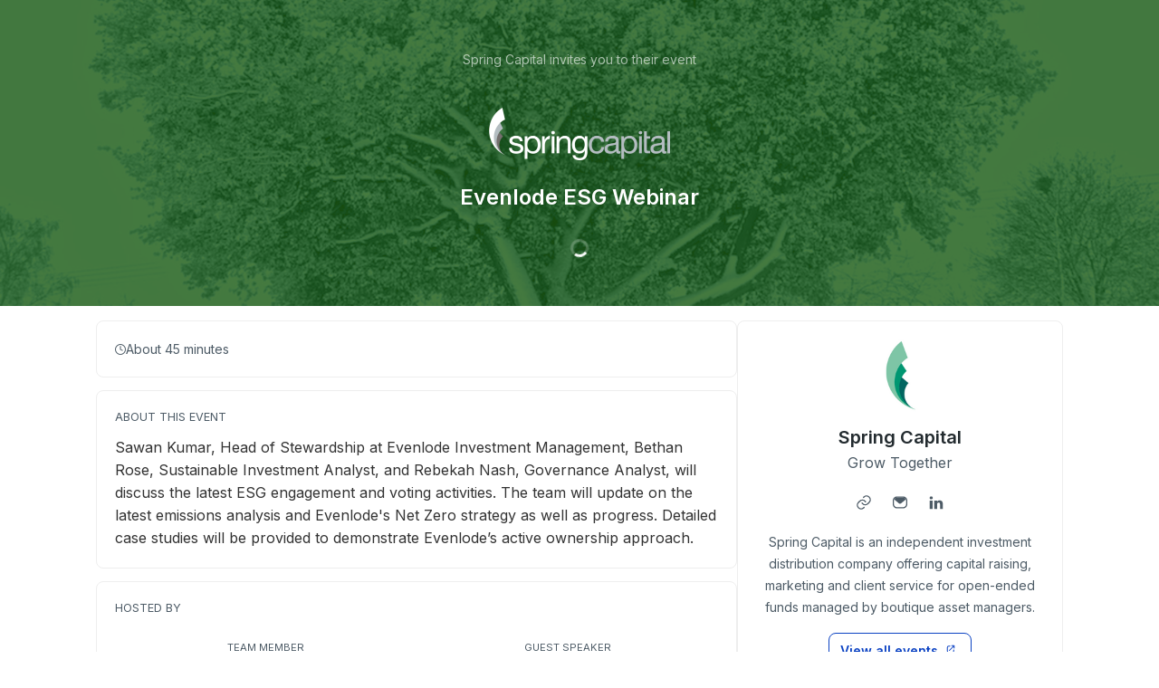

--- FILE ---
content_type: text/html; charset=utf-8
request_url: https://app.livestorm.co/spring-capital/evenlode-esg-webinar
body_size: 7216
content:
<!DOCTYPE html>
<html dir="ltr">
<head>
  <meta charset="utf-8">
  <meta http-equiv="X-UA-Compatible" content="IE=edge">
  <meta name="viewport" id="viewport" content="width=device-width, initial-scale=1, user-scalable=no">

  <meta name="author" content="Spring Capital">

  <title>Evenlode ESG Webinar | Spring Capital</title>

  <link rel="preconnect" href="https://fonts.googleapis.com">
  <link rel="preconnect" href="https://fonts.gstatic.com" crossorigin>
  <link href="https://fonts.googleapis.com/css2?family=Inter:wght@400;500;600&family=Roboto:wght@500&display=swap" rel="stylesheet">


    <link rel="stylesheet" href="https://cdn.livestorm.co/dist/css/style.d9RJhwUM.css">





    <meta name="description" content="Sawan Kumar, Head of Stewardship at Evenlode Investment Management, Bethan Rose, Sustainable Investment Analyst, and Rebekah Nash, Governance Analyst, will discuss the latest ESG engagement and vot...">

  <link rel="apple-touch-icon" sizes="57x57" href="/apple-icon-57x57.png">
  <link rel="apple-touch-icon" sizes="60x60" href="/apple-icon-60x60.png">
  <link rel="apple-touch-icon" sizes="72x72" href="/apple-icon-72x72.png">
  <link rel="apple-touch-icon" sizes="76x76" href="/apple-icon-76x76.png">
  <link rel="apple-touch-icon" sizes="114x114" href="/apple-icon-114x114.png">
  <link rel="apple-touch-icon" sizes="120x120" href="/apple-icon-120x120.png">
  <link rel="apple-touch-icon" sizes="144x144" href="/apple-icon-144x144.png">
  <link rel="apple-touch-icon" sizes="152x152" href="/apple-icon-152x152.png">
  <link rel="apple-touch-icon" sizes="180x180" href="/apple-icon-180x180.png">
  <link rel="icon" href="/favicon.svg">
  <link rel="icon" type="image/png" sizes="192x192"  href="/android-icon-192x192.png">
  <link rel="icon" type="image/png" sizes="32x32" href="/favicon-32x32.png">
  <link rel="icon" type="image/png" sizes="96x96" href="/favicon-96x96.png">
  <link rel="icon" type="image/png" sizes="16x16" href="/favicon-16x16.png">
  <link rel="manifest" href="/manifest.json">
  <link rel="mask-icon" href="/safari-pinned-tab.svg">
  <meta name="apple-mobile-web-app-title" content="Livestorm">
  <meta name="application-name" content="Livestorm">
  <meta name="msapplication-TileColor" content="#5bbad5">
  <meta name="msapplication-TileImage" content="/ms-icon-144x144.png">
  <meta name="theme-color" content="#ffffff">

  <meta property="fb:app_id" content="511120492399439">
  <meta property="og:type" content="website">
    <meta property="title" content="Evenlode ESG Webinar | Spring Capital">
    <meta property="og:title" content="Evenlode ESG Webinar | Spring Capital">
    <meta property="og:description" content="Sawan Kumar, Head of Stewardship at Evenlode Investment Management, Bethan Rose, Sustainable Investment Analyst, and Rebekah Nash, Governance Analyst, will discuss the latest ESG engagement and vot...">
    <meta property="og:site_name" content="Spring Capital">
    <meta property="og:image" content="https://app.livestorm.co/p/b5aa2438-4211-4ca3-a1e7-467a3823650f/og.png">
    <meta property="og:url" content="https://app.livestorm.co/p/b5aa2438-4211-4ca3-a1e7-467a3823650f">

    <meta name="twitter:card" content="summary_large_image">

  <link rel="chrome-webstore-item" href="https://chrome.google.com/webstore/detail/agdmglieodoodfjgljideekcenoakdgb">
  <style type='text/css'>
    .intercom-launcher, .intercom-launcher-frame, .intercom-lightweight-app {
      z-index: 2000 !important;
    }
  </style>
</head>
<body class=""
  data-theme="webinar"
  data-platform="mac"
  data-browser="Chrome"
  data-version="131"
  data-mobile="false"
  data-tablet="false">

  


  <script>
//<![CDATA[

    window.event_type = {"id":"b5aa2438-4211-4ca3-a1e7-467a3823650f","locale":"en","organization_id":"12a42484-fd34-42d3-be58-a49f6085dd5a","register_without_captcha":false,"color_main":"#2a5ee4","color_cover":"#1c5d0f","color_main_text":"#FFFFFF","color_cover_text":"#FFFFFF","fields":[{"id":"email","type":"text","label":"","order":0,"value":"","checked":true,"disabled":true,"required":true},{"id":"first_name","type":"text","label":"","order":2,"value":"","checked":true,"disabled":true,"required":true},{"id":"last_name","type":"text","label":"","order":3,"value":"","checked":true,"disabled":true,"required":true},{"id":"company","type":"text","label":"","order":1,"value":"","checked":false,"disabled":false,"required":true},{"id":"fca_disclaimer","type":"consent","label":"FCA Disclaimer","order":5,"value":"","custom":true,"checked":true,"options":{"text":"\u003cp\u003eThis webcast is intended for professional investors or financial advisers only. The opinions expressed are based on market conditions at the time of broadcast and are subject to change. The information provided does not constitute investment or legal advice and it should not be relied on as such. It should not be considered a solicitation to buy or an offer to sell a security. This communication should not be used as the basis for any investment decision. All materials have been obtained from sources believed to be reliable, but its accuracy is not guaranteed. There is no representation or warranty as to the current accuracy of, nor liability for, decisions based on such information. Past performance is no guarantee of future results and the value of such investments and their strategies may fall as well as rise. You may not get back your initial investment. Capital security is not guaranteed. Neither this webcast nor any part of it may be reproduced by any party without the prior permission from Spring Capital Partners Limited.\u003c/p\u003e"},"disabled":false,"required":true,"new_slug_v2":"fca-disclaimer_3","options_preset":""}],"publish":true,"is_recurring":true,"is_on_demand":false,"logo":{"url":"https://cdn.livestorm.co/uploads/organization/avatar/12a42484-fd34-42d3-be58-a49f6085dd5a/0197cd3a-8ea4-4ded-abd4-6af819ba1c09.PNG?v=1695112093","size_60x60":{"url":"https://cdn.livestorm.co/uploads/organization/avatar/12a42484-fd34-42d3-be58-a49f6085dd5a/size_60x60_0197cd3a-8ea4-4ded-abd4-6af819ba1c09.PNG?v=1695112093"},"size_120x120":{"url":"https://cdn.livestorm.co/uploads/organization/avatar/12a42484-fd34-42d3-be58-a49f6085dd5a/size_120x120_0197cd3a-8ea4-4ded-abd4-6af819ba1c09.PNG?v=1695112093"}},"verify_email":true,"registration_page_enabled":true,"google_connect_enabled":false,"is_company_emails_forced":false,"title":"Evenlode ESG Webinar","url":{"registration":"https://app.livestorm.co/spring-capital/evenlode-esg-webinar","live":"https://app.livestorm.co/spring-capital/evenlode-esg-webinar/live","login":"https://app.livestorm.co/#/login","permalink":"https://app.livestorm.co/p/b5aa2438-4211-4ca3-a1e7-467a3823650f","form":"https://app.livestorm.co/p/b5aa2438-4211-4ca3-a1e7-467a3823650f/form","settings":"https://app.livestorm.co/#/events/b5aa2438-4211-4ca3-a1e7-467a3823650f/settings","sessions_settings":"https://app.livestorm.co/#/events/b5aa2438-4211-4ca3-a1e7-467a3823650f/sessions","dashboard":"https://app.livestorm.co/#/events/b5aa2438-4211-4ca3-a1e7-467a3823650f","account":"https://app.livestorm.co/#/settings"},"people_attributes":[{"id":"bbb1e2ed-e128-455f-a585-e2c1020c4205","type":"email","slug":"email","slug_legacy":null,"builtin":true,"name":"Email","label":"Email","placeholder":"Email","required":true,"position":0,"options":[]},{"id":"8e9353c5-9c28-4e22-8024-df8fc277f427","type":"text","slug":"company","slug_legacy":null,"builtin":true,"name":"Company","label":"Company","placeholder":"Company","required":true,"position":1,"options":[]},{"id":"8f271e1b-4cbe-432d-b3be-616d62aa174a","type":"text","slug":"first_name","slug_legacy":null,"builtin":true,"name":"First Name","label":"First Name","placeholder":"First Name","required":true,"position":2,"options":[]},{"id":"f9ff06db-6288-4924-9334-465396bf477e","type":"text","slug":"last_name","slug_legacy":null,"builtin":true,"name":"Last Name","label":"Last Name","placeholder":"Last Name","required":true,"position":3,"options":[]},{"id":"c005045d-92ab-4cd4-89a9-25a1f6bbd701","type":"consent","slug":"fca-disclaimer_3","slug_legacy":"fca_disclaimer","builtin":false,"name":"FCA Disclaimer","label":"\u003cp\u003eThis webcast is intended for professional investors or financial advisers only. The opinions expressed are based on market conditions at the time of broadcast and are subject to change. The information provided does not constitute investment or legal advice and it should not be relied on as such. It should not be considered a solicitation to buy or an offer to sell a security. This communication should not be used as the basis for any investment decision. All materials have been obtained from sources believed to be reliable, but its accuracy is not guaranteed. There is no representation or warranty as to the current accuracy of, nor liability for, decisions based on such information. Past performance is no guarantee of future results and the value of such investments and their strategies may fall as well as rise. You may not get back your initial investment. Capital security is not guaranteed. Neither this webcast nor any part of it may be reproduced by any party without the prior permission from Spring Capital Partners Limited.\u003c/p\u003e","placeholder":null,"required":true,"position":5,"options":[]}],"is_integ_ganalytics":true,"current_session_status_date":null,"sessions":[],"restricted_access":false}
    window.organization = {"id":"12a42484-fd34-42d3-be58-a49f6085dd5a","name":"Spring Capital","features":{"restrict_access":true,"register_with_microsoft":false,"event_roles":false,"register_multiple_sessions":true},"is_enterprise":false,"is_free_plan":false,"is_pro_plan":true,"is_new_pricing":true,"is_sso_saml_enabled":false}

//]]>
</script>
  <div id="js-registration-admin-topbar"></div>

  <header class="registration-header"
    style="background-image: url(https://cdn.livestorm.co/uploads/webinar/cover/b5aa2438-4211-4ca3-a1e7-467a3823650f/size_1600x600_f198e2e8-a71b-423d-8be8-acc4e6c937f1.jpg?v=1614859924);
    background-blend-mode: luminosity;
    color: #FFFFFF;">
    <div class="wrapper">

  <div class="registration-header__top">
    <span class="registration-header__topline text-14-regular">
      Spring Capital invites you to their event
    </span>
      <figure class="registration-header__logo custom" style="background-image: url(https://cdn.livestorm.co/uploads/webinar/logo/b5aa2438-4211-4ca3-a1e7-467a3823650f/size_400x120_fa35c72a-6f85-4b5d-8a5f-11a6bd4f332d.png?v=1691596200);"></figure>
    <h1 class="registration-header__title m-auto mt-6 mb-4 text-20-semibold sm:text-24-semibold max-w-screen-sm">Evenlode ESG Webinar</h1>
  </div>

  <div id="js-registration-module">
    <span class="registration-module-loader loader"></span>
    <registration-module></registration-module>
  </div>

</div>

<div class="registration-header__bg-color registration-header__bg-color--layer"
  style="background-color: #1c5d0f">
</div>

  </header>

  <div class="registration-content" id="infos">
    <div class="wrapper mx-auto px-4 gap-3">
      <div class="left">
        <div class="registration-content__meta flex flex-col md:flex-row sm:gap-3">
    <div
      id="js-registration-meta-date-block"
      class="item grow gap-2 registration-block registration-content__meta--date hide"
    >
      <div class="i-ls-calendar w-3 h-3"></div>
      <span id="js-registration-meta-date">
          September 11, 2023 13:30
          (BST)
      </span>
    </div>

    <div
      class="item registration-content__meta--duration registration-block grow shrink-0 gap-2"
    >
      <div class="i-ls-clock w-3 h-3"></div>
      <span>About 45 minutes</span>
    </div>

</div>


          <div class="registration-content__description registration-block">
  

  <p class="registration-block-title">About this event</p>
    <div class="custom-body ql-editor display">
      <p>Sawan Kumar, Head of Stewardship at Evenlode Investment Management, Bethan Rose, Sustainable Investment Analyst, and Rebekah Nash, Governance Analyst, will discuss the latest ESG engagement and voting activities. The team will update on the latest emissions analysis and Evenlode's Net Zero strategy as well as progress. Detailed case studies will be provided to demonstrate Evenlode’s active ownership approach.</p>
    </div>
</div>


          <div
  class="registration-content__presenters registration-block"
>
  

  <p class="registration-block-title">Hosted by</p>

  <ul class="registration-content__presenters-list col-4">
    <li class="registration-content__presenters-item" data-id="fbf1cf64-c611-41ae-8424-e1e1a589c5f2">

      <span class="p-status" >
        Team member
      </span>

      
  <div
    class="custom-user-pic no-info"
    style="background-color: #fff; background-image: url(&#39;https://cdn.livestorm.co/uploads/identity/avatar/fbf1cf64-c611-41ae-8424-e1e1a589c5f2/size_120x120_80f8459c-4fe1-417b-b232-0dec4b3c9786.PNG?v=1695110929&#39;)"
  >
    <div
      class="tooltip-layer no-info"
      title="Spring Capital">
    </div>


      <span
        title="Team member"
        class="custom-badge-item team-member">
        T
      </span>
  </div>


      <span class="p-name">Spring Capital</span>
      <span class="p-job">
        Sales and Client Services @ Spring Capital Partners
      </span>

      <div class="p-links mt-3 flex items-center justify-center">
            <a
              href="http://www.springcapitalpartners.com"
              target="_blank"
              rel="nofollow noopener noreferrer"
              class="base-button base-button-square base-button-small flex items-center justify-center ms-4 first:ms-0 base-button-anti-primary"
            >
              <div class="w-3 h-3 i-ls-link text-grey-700" data-id="website"></div>
            </a>
      </div>

      <p class="p-bio">Spring Capital is an independent investment distribution company offering capital raising, marketing and client service for open-ended funds managed by boutique asset managers.</p>

    </li>
    <li class="registration-content__presenters-item" data-id="0c069b23-b93e-43ff-9892-88cd12279484">

      <span class="p-status" >
        Guest speaker
      </span>

      
  <div
    class="custom-user-pic no-info"
    style="background-color: #fff; background-image: url(&#39;https://cdn.livestorm.co/uploads/identity/avatar/0c069b23-b93e-43ff-9892-88cd12279484/size_120x120_6624448d-618e-4942-908e-da1a9219c599.jpg?v=1682517463&#39;)"
  >
    <div
      class="tooltip-layer no-info"
      title="Sawan Kumar">
    </div>


      <span
        title="Guest speaker"
        class="custom-badge-item guest-speaker">
        G
      </span>
  </div>


      <span class="p-name">Sawan Kumar</span>
      <span class="p-job">
        Head of Stewardship @ Evenlode Investment
      </span>

      <div class="p-links mt-3 flex items-center justify-center">
      </div>

      <p class="p-bio">Sawan joined Evenlode in 2017 after having previously worked as a Governance Analyst at Schroders and a Proxy Voting Analyst at Hermes EOS. He is responsible for overseeing the integration of ESG factors into the investment process and managing Evenlode’s voting and engagement activities.</p>

    </li>
    <li class="registration-content__presenters-item" data-id="f81f17b3-efad-4a30-b6e6-f2f37f692e76">

      <span class="p-status" >
        Guest speaker
      </span>

      
  <div
    class="custom-user-pic no-info"
    style="background-color: #fff; background-image: url(&#39;https://cdn.livestorm.co/uploads/identity/avatar/f81f17b3-efad-4a30-b6e6-f2f37f692e76/size_120x120_5684c217-b084-41ee-b8ef-a14952f2e6a1.jpg?v=1682517290&#39;)"
  >
    <div
      class="tooltip-layer no-info"
      title="Bethan Rose">
    </div>


      <span
        title="Guest speaker"
        class="custom-badge-item guest-speaker">
        G
      </span>
  </div>


      <span class="p-name">Bethan Rose</span>
      <span class="p-job">
        Sustainable Investment Analyst @ Evenlode Investment
      </span>

      <div class="p-links mt-3 flex items-center justify-center">
      </div>

      <p class="p-bio"></p>

    </li>
    <li class="registration-content__presenters-item" data-id="30afd6e8-446d-4431-a247-31188c7af985">

      <span class="p-status" >
        Guest speaker
      </span>

      
  <div
    class="custom-user-pic no-info"
    style="background-color: #fff; background-image: url(&#39;https://cdn.livestorm.co/uploads/identity/avatar/30afd6e8-446d-4431-a247-31188c7af985/size_120x120_a4716d81-ae79-4fb5-b6f6-bb641c3e98a3.jpg?v=1692616807&#39;)"
  >
    <div
      class="tooltip-layer no-info"
      title="Rebekah Nash">
    </div>


      <span
        title="Guest speaker"
        class="custom-badge-item guest-speaker">
        G
      </span>
  </div>


      <span class="p-name">Rebekah Nash</span>
      <span class="p-job">
        Governance Analyst @ Evenlode Investment
      </span>

      <div class="p-links mt-3 flex items-center justify-center">
      </div>

      <p class="p-bio"></p>

    </li>
</ul>

</div>

      </div>

      <div class="right">
        <div class="registration-content__company registration-block">
  

    <a target="_blank" href="/spring-capital">
      <img class="c-logo rounded-8" src="https://cdn.livestorm.co/uploads/organization/avatar/12a42484-fd34-42d3-be58-a49f6085dd5a/size_120x120_0197cd3a-8ea4-4ded-abd4-6af819ba1c09.PNG?v=1695112093" alt="Spring Capital logo">
</a>
    <h2 class="c-name text-20-semibold text-grey-900 mt-3">
      <a target="_blank" class="text-grey-900" href="/spring-capital">Spring Capital</a>    </h2>

    <span class="c-tagline text-16-regular text-grey-700 block">Grow Together</span>

    <div class="c-links mt-3 flex flex-row justify-center">
      <div class="flex items-center">
      <a
        target="_blank"
        rel="nofollow noopener noreferrer"
        href="http://springcapitalpartners.com"
        class="mt-6 md:mt-0 base-button base-button-square base-button-medium base-button-quaternary-bg flex items-center justify-center"
      >
        <div class="svg-wrap w-4 h-4 text-grey-700" data-id="website">
          <div class="i-ls-link w-4 h-4"></div>
        </div>
      </a>
      <a
        target="_blank"
        rel="nofollow noopener noreferrer"
        href="mailto:webinars@springcapitalpartners.com"
        class="mt-6 md:mt-0 base-button base-button-square base-button-medium base-button-quaternary-bg flex items-center justify-center"
      >
        <div class="svg-wrap w-4 h-4 text-grey-700" data-id="email">
          <div class="i-ls-mail-fill w-4 h-4"></div>
        </div>
      </a>
      <a
        target="_blank"
        rel="nofollow noopener noreferrer"
        href="https://www.linkedin.com/company/2065335/"
        class="mt-6 md:mt-0 base-button base-button-square base-button-medium base-button-quaternary-bg flex items-center justify-center"
      >
        <div class="svg-wrap w-4 h-4 text-grey-700" data-id="linkedin">
          <div class="i-ls-linkedin-fill w-4 h-4"></div>
        </div>
      </a>
</div>

    </div>

    <p class="c-description text-14-regular text-grey-700 mt-3">Spring Capital is an independent investment distribution company offering capital raising, marketing and client service for open-ended funds managed by boutique asset managers.</p>

    <div class="mt-4 c-company-page flex justify-center">
      <a target="_blank" class="base-button base-button-secondary base-button-medium" href="/spring-capital">
      <div class="button-wrapper">
  <span class="content">
    View all events
  </span>
  <div class="button-icon svg-wrap base-icon right-icon">
    <div class="i-ls-external-link w-3 h-3"></div>
  </div>
</div>

</a>    </div>
</div>


        <div class="registration-content__share registration-block">
  <p class="registration-block-title">Share this event</p>

  <ul class="s-links">
      <li class="s-twitter">
        <a href="https://twitter.com/share?url=https%3A%2F%2Fapp.livestorm.co%2Fp%2Fb5aa2438-4211-4ca3-a1e7-467a3823650f&amp;via=livestormapp&amp;related=livestormapp&amp;text=Just%20registered%20for%20Spring%20Capital%27s%20latest%20event%3A%20%22Evenlode%20ESG%20Webinar%22" target="_blank" rel="nofollow noopener noreferrer">
          <div class="svg-wrap">
            <div class="i-ls-twitter w-3 h-3"></div>
          </div>
        </a>
      </li>
      <li class="s-linkedin">
        <a href="https://www.linkedin.com/shareArticle?mini=true&amp;url=https%3A%2F%2Fapp.livestorm.co%2Fp%2Fb5aa2438-4211-4ca3-a1e7-467a3823650f&amp;title=Spring%20Capital%27s%20event%20%22Evenlode%20ESG%20Webinar%22%20is%20open%20for%20registration%21&amp;summary=I%20have%20just%20registered%20for%20Spring%20Capital%27s%20event%20and%20it%20looks%20really%20interesting.&amp;source=Livestorm" target="_blank" rel="nofollow noopener noreferrer">
          <div class="svg-wrap">
            <div class="i-ls-linkedin-fill w-3 h-3"></div>
          </div>
        </a>
      </li>
      <li class="s-facebook">
        <a href="https://www.facebook.com/dialog/share?app_id=511120492399439&amp;display=page&amp;href=https%3A%2F%2Fapp.livestorm.co%2Fp%2Fb5aa2438-4211-4ca3-a1e7-467a3823650f&amp;redirect_uri=https%3A%2F%2Fapp.livestorm.co%2F%3Futm_source%3Dredirect-share-webinar%26utm_medium%3DSpring%20Capital%26utm_campaign%3DEvenlode%20ESG%20Webinar%26participant_name%3D" target="_blank" rel="nofollow noopener noreferrer">
          <div class="svg-wrap">
            <div class="i-ls-facebook-fill w-3 h-3"></div>
          </div>
        </a>
      </li>
      <li class="s-email">
        <a href="mailto:?subject=Take%20a%20look%20at%20this%20event%20from%20Spring%20Capital&amp;body=Hi%2C%20I%20just%20signed%20up%20to%20attend%20Spring%20Capital%27s%20event%3A%20%22Evenlode%20ESG%20Webinar%22.%20Sounds%20interesting%2C%20you%20should%20check%20it%20out.%20Here%20is%20the%20link%3A%20https%3A%2F%2Fapp.livestorm.co%2Fp%2Fb5aa2438-4211-4ca3-a1e7-467a3823650f%20-" target="" rel="nofollow noopener noreferrer">
          <div class="svg-wrap">
            <div class="i-ls-mail-fill w-3 h-3"></div>
          </div>
        </a>
      </li>
  </ul>

  <div
  class="s-permalink flex items-center mt-6 gap-2"
>
  <input id="input-permalink" class="base-input base-form-style base-input-small w-full" type="text" value="https://app.livestorm.co/p/b5aa2438-4211-4ca3-a1e7-467a3823650f">

  <div class="base-button base-button-secondary base-button-small js-clipboard no-info" data-clipboard-target="#input-permalink">
    <div class="button-wrapper">
  <div class="button-icon svg-wrap base-icon left-icon">
    <div class="i-ls-copy w-3 h-3"></div>
  </div>
  <span class="content">
    Copy permalink
  </span>
</div>

  </div>
</div>


</div>

      </div>
    </div>
  </div>

  <div class="registration-footer">
    <div class="text-center mx-auto px-4">
      <div class="powered-by">
  <a target="_blank" href="https://livestorm.co/powered-by-livestorm?utm_source=powered-by-livestorm&amp;utm_medium=detailed-registration-page&amp;utm_campaign=Spring Capital&amp;utm_content=Evenlode ESG Webinar">
    <span class="dark">Host webinars on</span>
    <img align="center" alt="Host webinars on Livestorm" src="https://cdn.livestorm.co/assets/logo-livestorm-dark-2922e64c334d4430dafcd0f1da9e6171d41e8da308e4a31933b52caa36b33539.svg" />
</a></div>

<div class="flex flex-wrap justify-center space-x-2 mt-4">
      <a class="block text-14-regular text-grey-600" href="https://livestorm.co/online-meeting-software">
        Virtual Meetings
      </a>
        <span class="mt-[2px]">∙</span>
      <a class="block text-14-regular text-grey-600" href="https://livestorm.co/webinar-software">
        Webinars
      </a>
        <span class="mt-[2px]">∙</span>
      <a class="block text-14-regular text-grey-600" href="https://livestorm.co/virtual-event-software">
        Virtual Events
      </a>
        <span class="mt-[2px]">∙</span>
      <a class="block text-14-regular text-grey-600" href="https://livestorm.co/webinar-software/on-demand-webinars">
        On-Demand Webinars
      </a>
        <span class="mt-[2px]">∙</span>
      <a class="block text-14-regular text-grey-600" href="https://livestorm.co/webinar-software/automated-webinars">
        Automated Webinars
      </a>
        <span class="mt-[2px]">∙</span>
      <a class="block text-14-regular text-grey-600" href="https://livestorm.co/use-cases/product-demo-webinar-software">
        Product Demos
      </a>
        <span class="mt-[2px]">∙</span>
      <a class="block text-14-regular text-grey-600" href="https://livestorm.co/use-cases/webinar-internal-communications">
        Company communication
      </a>
        <span class="mt-[2px]">∙</span>
      <a class="block text-14-regular text-grey-600" href="https://livestorm.co/use-cases/webinar-software-customer-training">
        Customer training
      </a>
        <span class="mt-[2px]">∙</span>
      <a class="block text-14-regular text-grey-600" href="https://livestorm.co/use-cases/live-qas">
        Live Q&amp;As
      </a>
        <span class="mt-[2px]">∙</span>
      <a class="block text-14-regular text-grey-600" href="https://livestorm.co/use-cases/webinar-employee-onboarding">
        Employee onboarding
      </a>
        <span class="mt-[2px]">∙</span>
      <a class="block text-14-regular text-grey-600" href="https://livestorm.co/use-cases/live-events">
        Live events
      </a>
</div>

    </div>
  </div>




    <script>
      (function(i,s,o,g,r,a,m){i['GoogleAnalyticsObject']=r;i[r]=i[r]||function(){
      (i[r].q=i[r].q||[]).push(arguments)},i[r].l=1*new Date();a=s.createElement(o),
      m=s.getElementsByTagName(o)[0];a.async=1;a.src=g;m.parentNode.insertBefore(a,m)
      })(window,document,'script','//www.google-analytics.com/analytics.js','ga');
    </script>


      <script>var cookieTimeout = 33696000;</script>

      <script>
        ga('create', 'UA-80187935-2', 'auto', 'userTracker', { cookieExpires: cookieTimeout });
      </script>

    <!-- GA track current page view -->
    <script>ga('send', 'pageview')</script>
      <script>ga('userTracker.send', 'pageview')</script>



    <script type="module" src="https://cdn.livestorm.co/dist/js/registration.CQHgLq05.js"></script>

    <script>
      window.auth_flags = {
        "shadow_sessions_using_auth_v2": true,
        "raise_auth_v2_errors": "false" === "true",
      }
    </script>



  

</body>
</html>


--- FILE ---
content_type: application/javascript
request_url: https://cdn.livestorm.co/dist/assets/people-BI1tKznD.js
body_size: 264
content:
import{o as c}from"./orderBy-DrSRPK5c.js";import{B as p}from"./setup-CRsvYBDv.js";function u(n,r,e,t){return c(n.filter(i=>i.id!==t),r,e)}function k(n,r,e,t=null,i=[]){const o=n||[],l={};return o.length===0?[]:(i.length&&i.forEach(a=>{l[a.id]=!0}),t?[o.find(f=>f.id===t),...u(i,r,e,t),...u(o.filter(f=>!l[f.id]),r,e,t)]:c(o,r,e))}function m(n){return(n||"").includes("@unknown.livestorm.co")}function s(n){return m(n)?p.t("unknown_email_placeholder"):n}export{s as f,m as i,k as o};


--- FILE ---
content_type: application/javascript
request_url: https://cdn.livestorm.co/dist/assets/index-DQNRp8ez.js
body_size: 2030
content:
import{f as i}from"./setup-CRsvYBDv.js";function A(r,t){var e=Object.keys(r);if(Object.getOwnPropertySymbols){var a=Object.getOwnPropertySymbols(r);t&&(a=a.filter(function(n){return Object.getOwnPropertyDescriptor(r,n).enumerable})),e.push.apply(e,a)}return e}function f(r){for(var t=1;t<arguments.length;t++){var e=arguments[t]!=null?arguments[t]:{};t%2?A(Object(e),!0).forEach(function(a){T(r,a,e[a])}):Object.getOwnPropertyDescriptors?Object.defineProperties(r,Object.getOwnPropertyDescriptors(e)):A(Object(e)).forEach(function(a){Object.defineProperty(r,a,Object.getOwnPropertyDescriptor(e,a))})}return r}function T(r,t,e){return t in r?Object.defineProperty(r,t,{value:e,enumerable:!0,configurable:!0,writable:!0}):r[t]=e,r}function g(r){return typeof r=="function"}function O(r){return r!==null&&typeof r=="object"&&!Array.isArray(r)}function h(r){return g(r.$validator)?f({},r):{$validator:r}}function P(r){return typeof r=="object"?r.$valid:r}function E(r){return r.$validator||r}function q(r,t){if(!O(r))throw new Error(`[@vuelidate/validators]: First parameter to "withParams" should be an object, provided ${typeof r}`);if(!O(t)&&!g(t))throw new Error("[@vuelidate/validators]: Validator must be a function or object with $validator parameter");const e=h(t);return e.$params=f(f({},e.$params||{}),r),e}function F(r,t){if(!g(r)&&typeof i(r)!="string")throw new Error(`[@vuelidate/validators]: First parameter to "withMessage" should be string or a function returning a string, provided ${typeof r}`);if(!O(t)&&!g(t))throw new Error("[@vuelidate/validators]: Validator must be a function or object with $validator parameter");const e=h(t);return e.$message=r,e}function N(r){let t=arguments.length>1&&arguments[1]!==void 0?arguments[1]:[];const e=h(r);return f(f({},e),{},{$async:!0,$watchTargets:t})}function M(r){return{$validator(t){for(var e=arguments.length,a=new Array(e>1?e-1:0),n=1;n<e;n++)a[n-1]=arguments[n];return i(t).reduce((d,v,S)=>{const x=Object.entries(v).reduce(($,D)=>{let[c,b]=D;const L=r[c]||{},w=Object.entries(L).reduce((o,R)=>{let[z,y]=R;const m=E(y).call(this,b,v,S,...a),p=P(m);if(o.$data[z]=m,o.$data.$invalid=!p||!!o.$data.$invalid,o.$data.$error=o.$data.$invalid,!p){let l=y.$message||"";const V=y.$params||{};typeof l=="function"&&(l=l({$pending:!1,$invalid:!p,$params:V,$model:b,$response:m})),o.$errors.push({$property:c,$message:l,$params:V,$response:m,$model:b,$pending:!1,$validator:z})}return{$valid:o.$valid&&p,$data:o.$data,$errors:o.$errors}},{$valid:!0,$data:{},$errors:[]});return $.$data[c]=w.$data,$.$errors[c]=w.$errors,{$valid:$.$valid&&w.$valid,$data:$.$data,$errors:$.$errors}},{$valid:!0,$data:{},$errors:{}});return{$valid:d.$valid&&x.$valid,$data:d.$data.concat(x.$data),$errors:d.$errors.concat(x.$errors)}},{$valid:!0,$data:[],$errors:[]})},$message:t=>{let{$response:e}=t;return e?e.$errors.map(a=>Object.values(a).map(n=>n.map(d=>d.$message)).reduce((n,d)=>n.concat(d),[])):[]}}}const u=r=>{if(r=i(r),Array.isArray(r))return!!r.length;if(r==null)return!1;if(r===!1)return!0;if(r instanceof Date)return!isNaN(r.getTime());if(typeof r=="object"){for(let t in r)return!0;return!1}return!!String(r).length},j=r=>(r=i(r),Array.isArray(r)?r.length:typeof r=="object"?Object.keys(r).length:String(r).length);function s(){for(var r=arguments.length,t=new Array(r),e=0;e<r;e++)t[e]=arguments[e];return a=>(a=i(a),!u(a)||t.every(n=>(n.lastIndex=0,n.test(a))))}var W=Object.freeze({__proto__:null,forEach:M,len:j,normalizeValidatorObject:h,regex:s,req:u,unwrap:i,unwrapNormalizedValidator:E,unwrapValidatorResponse:P,withAsync:N,withMessage:F,withParams:q});s(/^[a-zA-Z]*$/);s(/^[a-zA-Z0-9]*$/);s(/^\d*(\.\d+)?$/);const Z=/^(?:[A-z0-9!#$%&'*+/=?^_`{|}~-]+(?:\.[A-z0-9!#$%&'*+/=?^_`{|}~-]+)*|"(?:[\x01-\x08\x0b\x0c\x0e-\x1f\x21\x23-\x5b\x5d-\x7f]|[\x01-\x09\x0b\x0c\x0e-\x7f])*")@(?:(?:[a-z0-9](?:[a-z0-9-]*[a-z0-9])?\.)+[a-z0-9]{2,}(?:[a-z0-9-]*[a-z0-9])?|\[(?:(?:25[0-5]|2[0-4][0-9]|[01]?[0-9][0-9]?)\.){3}(?:25[0-5]|2[0-4][0-9]|[01]?[0-9][0-9]?|[a-z0-9-]*[a-z0-9]:(?:[\x01-\x08\x0b\x0c\x0e-\x1f\x21-\x5a\x53-\x7f]|\\[\x01-\x09\x0b\x0c\x0e-\x7f])+)\])$/i;var K=s(Z),X={$validator:K};function U(r){return t=>!u(t)||j(t)<=i(r)}function Y(r){return{$validator:U(r),$message:t=>{let{$params:e}=t;return`The maximum length allowed is ${e.max}`},$params:{max:r,type:"maxLength"}}}function _(r){return t=>!u(t)||j(t)>=i(r)}function k(r){return{$validator:_(r),$message:t=>{let{$params:e}=t;return`This field should be at least ${e.min} characters long`},$params:{min:r,type:"minLength"}}}function B(r){return typeof r=="string"&&(r=r.trim()),u(r)}var rr={$validator:B,$message:"Value is required",$params:{type:"required"}};const C=/^(?:(?:(?:https?|ftp):)?\/\/)(?:\S+(?::\S*)?@)?(?:(?!(?:10|127)(?:\.\d{1,3}){3})(?!(?:169\.254|192\.168)(?:\.\d{1,3}){2})(?!172\.(?:1[6-9]|2\d|3[0-1])(?:\.\d{1,3}){2})(?:[1-9]\d?|1\d\d|2[01]\d|22[0-3])(?:\.(?:1?\d{1,2}|2[0-4]\d|25[0-5])){2}(?:\.(?:[1-9]\d?|1\d\d|2[0-4]\d|25[0-4]))|(?:(?:[a-z0-9\u00a1-\uffff][a-z0-9\u00a1-\uffff_-]{0,62})?[a-z0-9\u00a1-\uffff]\.)+(?:[a-z\u00a1-\uffff]{2,}\.?))(?::\d{2,5})?(?:[/?#]\S*)?$/i;var G=s(C),tr={$validator:G,$message:"The value is not a valid URL address",$params:{type:"url"}};function H(r){return t=>!u(t)||(!/\s/.test(t)||t instanceof Date)&&+t>=+i(r)}function er(r){return{$validator:H(r),$message:t=>{let{$params:e}=t;return`The minimum value allowed is ${e.min}`},$params:{min:r,type:"minValue"}}}function I(r){return t=>!u(t)||(!/\s/.test(t)||t instanceof Date)&&+t<=+i(r)}var ar=r=>({$validator:I(r),$message:t=>{let{$params:e}=t;return`The maximum value allowed is ${e.max}`},$params:{max:r,type:"maxValue"}});s(/(^[0-9]*$)|(^-[0-9]+$)/);s(/^[-]?\d*(\.\d+)?$/);export{k as a,ar as b,W as c,er as d,X as e,Y as m,rr as r,tr as u};


--- FILE ---
content_type: application/javascript
request_url: https://cdn.livestorm.co/dist/assets/orderBy-DrSRPK5c.js
body_size: 1845
content:
import{dn as H,dp as rr,b$ as er,a3 as J,ar as _,aS as tr,B as b,cY as q,dq as nr,bE as P,dr as ar,ds as ir,dt as ur,cU as sr,du as fr,bD as Q}from"./setup-CRsvYBDv.js";import{u as V,A as k}from"./accounting-CRvey--5.js";import{X as cr,Y as dr}from"./auth-vue-plugin-jbJ1GnP_.js";var z,$;function or(){if($)return z;$=1;var r=H(),n=1/0,a=17976931348623157e292;function t(e){if(!e)return e===0?e:0;if(e=r(e),e===n||e===-n){var i=e<0?-1:1;return i*a}return e===e?e:0}return z=t,z}var h,S;function _r(){if(S)return h;S=1;var r=or();function n(a){var t=r(a),e=t%1;return t===t?e?t-e:t:0}return h=n,h}var B,L;function mr(){if(L)return B;L=1;var r=rr(),n=_r(),a=H(),t=er(),e=r.isFinite,i=Math.min;function u(s){var f=Math[s];return function(c,o){if(c=a(c),o=o==null?0:i(n(o),292),o&&e(c)){var d=(t(c)+"e").split("e"),y=f(d[0]+"e"+(+d[1]+o));return d=(t(y)+"e").split("e"),+(d[0]+"e"+(+d[1]-o))}return f(c)}}return B=u,B}var F,l;function br(){if(l)return F;l=1;var r=mr(),n=r("round");return F=n,F}var qr=br();const gr=J(qr);function kr(r,n="LLL",a=_.tz.guess()){return r?tr(r,a).format(n):!1}function $r(r,n=_.tz.guess()){return q(r,n,"z")}function Sr(r){return _.utc(r).fromNow()}function Lr(r){return`${Math.round(r/60)} min.`}function lr(r=null,n){let{symbol:a,precision:t}=k.settings;return n&&n.symbol&&(a=n.symbol),n&&n.precision&&(t=n.precision),r!==null?k.formatMoney(r,a,r%1===0?0:t):!1}function xr(r,n,a,t){if(r===null)return"-";let e=r;switch(n){case"date":{const i=b.t("registration_webinar_date_format");let u;r&&r.date?u=r.date:u=r;const s=()=>{let c;return c=_.tz(u,_.tz.guess()).format(i),t&&t.sessionTz&&(c=_.tz(u,t.sessionTz).format(i)),V(c)},f=()=>{let c;return c=q(u,_.tz.guess(),"z"),t&&t.sessionTz&&(c=q(u,t.sessionTz,"z")),c};e=`${s()} (${f()})`;break}case"translate":e=b.t(`dashboard_table_value_${r}`);break;case"rate":e=`${gr(r)} %`;break;case"boolean":e=b.t(`dashboard_table_value_${a}_${r}`);break;case"duration":r>0?e=`${Math.round(r/60)} min.`:e="-";break;case"locale":e=b.t(`general_locale_${r}`);break}return(!e||e==="Invalid date")&&(e="-"),e}function Nr(r,n,a){const t=a||b.t("registration_webinar_date_format"),e=()=>{let s;const f=r.estimated_started_at||r.estimatedStartedAt;return s=_.tz(f,_.tz.guess()).format(t),n&&n.sessionTz&&(s=_.tz(f,r.timezone).format(t)),V(s)},i=()=>{let s;const f=r.estimated_started_at||r.estimatedStartedAt;return s=q(f,_.tz.guess(),"z"),n&&n.sessionTz&&(s=q(f,r.timezone,"z")),s};let u;return n&&n.type?(n.type==="date"?u=e():n.type==="timezone"&&(u=i()),u):(u=`${e()} (${i()})`,u)}var M,x;function yr(){if(x)return M;x=1;var r=cr(),n=nr();function a(t,e){return t&&r(t,e,n)}return M=a,M}var A,N;function zr(){if(N)return A;N=1;var r=P();function n(a,t){return function(e,i){if(e==null)return e;if(!r(e))return a(e,i);for(var u=e.length,s=t?u:-1,f=Object(e);(t?s--:++s<u)&&i(f[s],s,f)!==!1;);return e}}return A=n,A}var v,C;function hr(){if(C)return v;C=1;var r=yr(),n=zr(),a=n(r);return v=a,v}var T,G;function Br(){if(G)return T;G=1;var r=hr(),n=P();function a(t,e){var i=-1,u=n(t)?Array(t.length):[];return r(t,function(s,f,c){u[++i]=e(s,f,c)}),u}return T=a,T}var E,U;function Fr(){if(U)return E;U=1;function r(n,a){var t=n.length;for(n.sort(a);t--;)n[t]=n[t].value;return n}return E=r,E}var p,Y;function Mr(){if(Y)return p;Y=1;var r=ar();function n(a,t){if(a!==t){var e=a!==void 0,i=a===null,u=a===a,s=r(a),f=t!==void 0,c=t===null,o=t===t,d=r(t);if(!c&&!d&&!s&&a>t||s&&f&&o&&!c&&!d||i&&f&&o||!e&&o||!u)return 1;if(!i&&!s&&!d&&a<t||d&&e&&u&&!i&&!s||c&&e&&u||!f&&u||!o)return-1}return 0}return p=n,p}var R,X;function Ar(){if(X)return R;X=1;var r=Mr();function n(a,t,e){for(var i=-1,u=a.criteria,s=t.criteria,f=u.length,c=e.length;++i<f;){var o=r(u[i],s[i]);if(o){if(i>=c)return o;var d=e[i];return o*(d=="desc"?-1:1)}}return a.index-t.index}return R=n,R}var w,j;function vr(){if(j)return w;j=1;var r=ir(),n=ur(),a=dr(),t=Br(),e=Fr(),i=sr(),u=Ar(),s=fr(),f=Q();function c(o,d,y){d.length?d=r(d,function(m){return f(m)?function(g){return n(g,m.length===1?m[0]:m)}:m}):d=[s];var W=-1;d=r(d,i(a));var Z=t(o,function(m,g,pr){var I=r(d,function(D){return D(m)});return{criteria:I,index:++W,value:m}});return e(Z,function(m,g){return u(m,g,y)})}return w=c,w}var O,K;function Tr(){if(K)return O;K=1;var r=vr(),n=Q();function a(t,e,i,u){return t==null?[]:(n(e)||(e=e==null?[]:[e]),i=u?void 0:i,n(i)||(i=i==null?[]:[i]),r(t,e,i))}return O=a,O}var Er=Tr();const Cr=J(Er);export{lr as a,kr as b,xr as c,vr as d,$r as e,Nr as f,Lr as g,gr as h,Cr as o,_r as r,Sr as t};


--- FILE ---
content_type: text/plain
request_url: https://www.google-analytics.com/j/collect?v=1&_v=j102&a=65015793&t=pageview&_s=1&dl=https%3A%2F%2Fapp.livestorm.co%2Fspring-capital%2Fevenlode-esg-webinar&ul=en-us%40posix&dt=Evenlode%20ESG%20Webinar%20%7C%20Spring%20Capital&sr=1280x720&vp=1280x720&_u=IEBAAEABAAAAACAAo~&jid=1494104700&gjid=2045287493&cid=398949993.1768713915&tid=UA-80187935-2&_gid=1822216239.1768713915&_r=1&_slc=1&z=909917688
body_size: -451
content:
2,cG-CB590HDWGM

--- FILE ---
content_type: application/javascript
request_url: https://cdn.livestorm.co/dist/assets/toast-BzgDYgdA.js
body_size: 703
content:
import{j as m,z as a}from"./setup-CRsvYBDv.js";let T=1;const d={success:3*1e3,info:7*1e3},c=m([]);function _(){return{toasts:c,closeToast:s,openToast:v,cancelCloseTimer:E}}function v(e){let t,i=c.value.find(n=>n.id===e.id);const o=a(),r=a();if(i)t=i.id,Object.assign(i,{...e}),e.id&&Object.keys(e).length===1&&l(i);else{t=e.id??T++;const n=e.type||"info",u=n==="success"||n==="info",f=e.time===!0?u?d[n]:void 0:e.time;i={...e,id:t,closeTimer:null,confirmEventHook:o,cancelEventHook:r,time:f,type:n},c.value.push(i),l(i)}return{id:t,close:()=>{s(t)},onConfirm:o.on,onCancel:r.on}}function s(e){const t=c.value.find(i=>i.id===e);t&&(clearTimeout(t.closeTimer),k(e))}function E(e){const t=c.value.find(i=>i.id===e);t&&clearTimeout(t.closeTimer)}function k(e){const t=c.value.findIndex(i=>i.id===e);t!==-1&&c.value.splice(t,1)}function l(e){e.time&&(e.closeTimer=setTimeout(()=>{s(e.id)},e.time))}export{s as c,v as o,_ as u};


--- FILE ---
content_type: application/javascript
request_url: https://cdn.livestorm.co/dist/assets/en-CAIEp6JZ.js
body_size: 122939
content:
const e="Close account menu",t="Account and settings menu",a="Sign out of your account",o="Open account menu",s="Settings for %{group}",r="Close navigation menu",i="Livestorm - Return to home",n="Main navigation",d="Navigate to %{label}",l="Primary navigation",_="Secondary navigation",c="Skip to main content",m="Tools and settings",b="Contact Support",p="Upgrade your plan to turn on",u="Website",h="No item found, try a different search",g="host licence",v="host licences",w="No",f="Yes",y="Enregistrer",k="See on app marketplace",x="Add-ons",S="Invoices",T="Overview",A="Workspaces",C="Click here to refresh",Y="You need to refresh the page to see the changes.",P="Your role has been updated.",E=`Add a description, a countdown, your social links, highlight hosts and guest speakers. <br /> 
Ideal for webinar and virtual events.
`,R="Order by",M="Search for a name or a job title",I="Event room",q="Some emails are not verified and might be incorrect or fake",L="Downgrade",D="Cancel",z="Would you like to downgrade your own access?",N="Remove",W="Add team member",U="Role",O="Fetching guest speakers...",j="Fetching workspace users...",B="Everyone at %{workspaceName}",F="Outside the organization",H="Members with access",G="Will apply to all sessions",V="Yes, block access",X="People outside the organization who haven't registered yet will no longer have access to the event.",J="Block access for all new registrants?",Z="Yes, block access",Q="People outside the organization who haven't registered yet will no longer have access to the event.",K="Block access for all new registrants?",$="Yes, revoke access",ee="This attendee will no longer have access to the event",te="Remove %{firstName} from this event?",ae="More about event roles",oe="Control all interactions on stage",se="Non registered cannot access event",re="Fully edit and control the event",ie="Will be removed from the event",ne="Talk and share screen on stage",de="Watch the event",le="Moderator",_e="No access",ce="Organizer",me="Speaker",be="Viewer",pe="Its messages, answers to questions, statistics, etc. for this session will be deleted.",ue="Remove %{teamMemberName} from this event?",he="Remove %{teamMemberName} from this session?",ge="To change their default event role or delete him at event level go to ",ve="event settings.",we="Cannot assign a lower role than this user's event role (%{role}).",fe="The user is assigned at the event level. Remove them in the ",ye="The user is assigned at the event level. Remove them in the ",ke="Sessions member with access",xe="The export may not work or be slow if it contains more than 5000 lines.",Se="Order by",Te="Search for a name or a job title",Ae="Please enter your email address to receive your reset instructions",Ce="Forgotten password?",Ye="Please disable your other HubSpot app",Pe="HubSpot (legacy)",Ee="https://support.livestorm.co/article/map-fields-between-livestorm-hubspot",Re="HubSpot",Me="Create Contacts instead of Leads",Ie="Register people from Salesforce",qe="2-way mode: create the registrants from Salesforce",Le="FAQ",De="Key Features",ze="Use Cases",Ne="Accept Livestorm invite",We="Activate integration",Ue="Zapier Token",Oe=`A quick way to register to your sessions. <br />
Ideal for meetings.`,je="Your list is empty! We should do something about that.",Be="Filter",Fe="Canceled",He="Draft",Ge="Full",Ve="Late",Xe="Live now",Je="Next upcoming",Ze="Not scheduled",Qe="On demand",Ke="Ended",$e="Not started",et="Published",tt="Top attendees",at="Draft",ot="Upcoming",st=`<p>We're super excited to have you onboard.</p>
<p>We built Livestorm to simplify your webinars and to make it as smart and pleasant as possible. So if you need any help, or if you are missing any feature please reach out to me directly.</p>
<p>To get started, you can create a webinar by clicking on the button below. First webinar is on us, give it a try. We are looking forward to seeing you live! 😉</p>`,rt="Create your first webinar",it="Welcome home",nt="Answered to a poll",dt="Asked a question",lt="Attended a live session",_t="Clicked a link",ct="Company",mt="Creation is triggered at registration, session end, or when a recording is watched",bt="Configuration",pt="Configuration rules",ut="Contact",ht="Contact activities",gt="Creation or update are triggered at registration, session end, or when a recording is watched",vt="Create a new Company if no entry is found",wt="Create a new contact if no entry is found",ft="Create automatically a Marketing event for upcoming and on-demand sessions",yt="Engagement activities",kt="Joined or leaved the room",xt="Log timeline events",St="Marketing events",Tt="Check the mapping to sessions in your event setup.",At="Did not attend the live session",Ct="Raises hand",Yt="Registered for an event",Pt="Update contact if an existing entry is found",Et="Update Marketing event linked to the session",Rt="Watched the on-demand recording",Mt="Watched the recording",It="Integration turned on and connected",qt="Integration disconnected",Lt="Edit Slug",Dt=`<span class="warning-title">These changes will be applied to:</span><br/>
- your company page</br>
- your registration page<br/>
- the event rooms you created<br/>
<br/>Please bear in mind that URLs with the previous slug will not be accessible anymore.<br/> `,zt="Update my password",Nt="Your password must be updated every 6 months.",Wt="Your password expires on %{date}.",Ut="Receive instructions",Ot="12 characters min.",jt="Submit new password",Bt="One digit",Ft="Your password has expired",Ht="To protect your Livestorm account, we require you to change your password every 6 month maximum.",Gt="Reset your password",Vt="To protect your Livestorm account, we require you change your password every 6 month maximum.",Xt="One special char.",Jt="One uppercase",Zt="%{count} person connected",Qt="%{count} people connected",Kt="%{count} registration on %{date}",$t="%{count} registrations on %{date}",ea="%{count} visit on %{date}",ta="%{count} visits on %{date}",aa="attended",oa="attended",sa="registered",ra="registered",ia="Attendees funnel",na="The number of attendees to the sessions takes into account people who joined the room during the event or after the event was ended (replay views, on-demand attendees, ...). Note that they will count towards 1 if they joined the room before and after the event was ended.",da="visited the registration page",la="visited the registration page",_a="Attendees",ca="Invite contacts",ma="Email",ba="This can last up to two minutes if you have a lot of invites to send",pa="Attendees",ua="Invitations",ha="Activate this app to manage its settings.",ga="This app doesn’t require any configuration.",va="Order by",wa="Search for a name or a job title",fa="Detailed",ya="Light",ka="Order by",xa="Search for a name or a job title",Sa="Resend email",Ta="Please enter your email address to receive a new account confirmation email",Aa="Your confirmation link has expired",Ca="Event access settings",Ya="Everyone at %{organizationName}",Pa="Sessions",Ea="Bounce",Ra="Clicked",Ma="Deferred",Ia="Delivered",qa="Not delivered",La="Resubscribed",Da="Unsubscribed",za="No",Na="Yes",Wa="Opened",Ua="Processing",Oa="Processing",ja="This is a recurring event, meaning that it has more than one session scheduled.",Ba="Registered",Fa="Marked as spam",Ha="Unsubscribed",Ga="Upgrade now",Va="Back to all plans",Xa='<a href="https://livestorm.co/pricing/#features-list" target="_blank">All features</a> included in every plan. Upgrade or downgrade whenever you want.',Ja="Amount",Za="Invoice Date",Qa="Find all your invoices ready to be downloaded below.",Ka="Download invoice",$a="Invoices",eo="Upcoming",to="View invoice",ao="Subscription for",oo="Month",so="monthly",ro="Free Plan",io="We are really sad to see you go",no="Your plan has been successfully canceled.",lo="Your plan will be canceled at the end of your billing cycle.",_o="Cancel my subscription",co="Change for this plan",mo="Choose this plan",bo="Company plan",po="This is your current plan",uo="Your subscription will stop at the end of the current billing cycle.",ho="Enterprise plan",go="Extended free plan",vo="Free Plan",wo="Free",fo="Company",yo="Enterprise",ko="Starter",xo="Your new subscription will start at the begin of the next billing cycle ",So="Starter plan",To="All the Livestorm plans",Ao="You are currently in advanced trial mode. You have the limitations of the Enterprise plan (1000 attendees max) for one webinar.",Co="Billing information",Yo="Year",Po="yearly",Eo="Request to delete my account",Ro="Update email",Mo="Your request to update your email address to %{email} has been processed! An email is on it's way so please confirm your new email to finalize this update.",Io="Log in now",qo="Update email",Lo="Logo",Do="Update information",zo="New information saved!",No="Disabled",Wo="Enabled and connected to %{email}",Uo="Add whichever custom code to your registration and company page. You might want to use this integration to perfect your events tracking with a custom tracking layer.",Oo="Custom code",jo="Disable integration",Bo="Disabled",Fo="Disable app",Ho="With this integration you can add your Drift tag to your company page, registration pages or on-demand events.",Go="Drift",Vo="Enable integration",Xo="Enabled",Jo="If this integration is enabled, we will automatically enrich all of your registrants' profiles by retrieving their comany names and dozens of other data.",Zo="Registrants profile enrichment",Qo="Environment",Ko="Connect your Google Analytics account to gather more data about the visitors of your registration pages or of your company page and start optimizing your communication.",$o="Google Analytics",es="Create a Livestorm video conference link in Google Calendar",ts="Install add-on",as="With Google Calendar™",os="Enable with Google",ss="Google calendar integration doesn’t support recurring events and group guests.",rs="Beta",is="Documentation",ns="With this integration you can add your Help Scout beacon to your company page, registration pages or on-demand events.",ds="Help Scout",ls="Connect your Livestorm events with your HubSpot account to push your registrants as contacts or new deals to your HubSpot CRM. No more imports or exports via CSV.",_s="HubSpot",cs="With this integration you can add your Intercom messenger to your company page, registration pages or on-demand events.",ms="Intercom",bs="Connect your Livestorm events with your Marketo account to push your registrants as Leads and Program Members. ",ps="Marketo V1 (deprecated)",us="Outlook calendar integration doesn’t support recurring events and group guests.",hs="Beta",gs="Sign in with Microsoft",vs="add a new %{integration_name}",ws="Campaigns",fs="Custom code",ys="Continue to next step",ks="Disable integration",xs="Enable integration",Ss="Save updates",Ts="%{integration_name} integration",As="Outgoing webhooks",Cs="Company page",Ys="On demand event rooms",Ps="Pages where the integration is enabled",Es="Registration pages",Rs="Edit %{integration_name}",Ms="Disable this integration",Is="Enable this integration",qs="Trigger",Ls="Select a trigger",Ds="URL",zs="https://api.acme.com/livestorm-webhooks",Ns="Edit",Ws="Connect your Pardot account to create new prospects, track their event activities and generate deals.",Us="Pardot",Os="Connect your Livestorm events with Pipedrive to push your registrants or attendees as contacts, new deals or automatically create activities.",js="Pipedrive",Bs="Learn more",Fs="Turn your registrants as Leads or Contacts in Salesforce and automatically track their attendance in Campaigns.",Hs="Salesforce",Gs="Save updates",Vs="Connect your Slack and get notifications about new registrants in the channel of your choice and in real time. Keep your whole team in the loop!",Xs="Slack",Js="Connect my apps",Zs="Congrats! We have succesfully connected the pipes.",Qs="Connect Livestorm with your stack",Ks="Updating to %{title} v%{version}...",$s="You must activate this integration",er="Our Webhooks integration allows you to send Livestorm data via webhooks to the URLs of your choice.",tr="Webhooks",ar="webhook",or="Connect Livestorm to more than 1000 apps thanks to our powerful Zapier integration. Ideal if you want to setup a complex integration with Livestorm and another app.",sr="Zapier",rr="Confirm new password",ir="Current password",nr="You can update your password from here.<br />Your password will be valid for 6 months, we will remind you to change it one month before its expiration date. <br />If you can't remember your current password, just log out and click on Forgot password.",dr="New password",lr="Update password",_r="Change password",cr="Billing",mr="Account information",br="Integrations",pr="Password",ur="My webinars",hr="Cancel",gr="Delete event",vr="Duplicate",wr="Embed",fr="Publish",yr="Registration page",kr="Webinar room",xr="Settings",Sr="Share event",Tr="Access webinar room",Ar="Download attendees data",Cr="Download media kit",Yr="Download replay",Pr="Download chat transcript",Er="Upload replay to Youtube",Rr="People",Mr="Recordings",Ir="Sessions",qr="Webinar settings",Lr="Created by",Dr="Creation date",zr="Name",Nr="Number of times used",Wr="Create template",Ur="An error occurred while fetching data, please try to refresh the page",Or="Create event",jr="Hi! Your events list looks really empty. We should do something about it.",Br="Average attendance rate",Fr="Creation date",Hr="Average duration",Gr="Guests",Vr="Language",Xr="Number of attendees",Jr="Number of messages",Zr="Name",Qr="Number of no-shows",Kr="Number of polls",$r="Number of questions",ei="Recurring",ti="Number of registrants",ai="Number of replay Viewers",oi="Number of sessions",si="Status",ri="Team members",ii="Event type",ni="Next session",di="Attribute name",li="Type",_i="Created by",ci="Access key",mi="Email statuses",bi="Attendance duration",pi="Attendance rate",ui="Avatar",hi="Average duration rate",gi="Browser",vi="Browser version",wi="City",fi="Company",yi="Country",ki="Country (from IP)",xi="Registration date",Si="Address",Ti="City",Ai="Company",Ci="Facebook",Yi="Google+",Pi="Job title",Ei="LinkedIn",Ri="Phone number",Mi="X (formerly Twitter) username",Ii="Website",qi="Email",Li="Email statuses",Di="Number of events registered",zi="Facebook",Ni="Name",Wi="City (from IP)",Ui="Attended",Oi="Has viewed replay",ji="Job title",Bi="Linkedin",Fi="Number of messages",Hi="Operating system",Gi="Operating system version",Vi="Webinar access key",Xi="Phone number",Ji="Number of answered polls",Zi="Number of questions",Qi="Referrer",Ki="Registration date",$i="Screen height",en="Screen width",tn="Team member",an="X (formerly Twitter) username",on="Number of questions upvotes",sn="UTM campaign",rn="UTM content",nn="UTM medium",dn="UTM source",ln="UTM term",_n="Number of votes",cn="Website",mn="Number of meetings",bn="Add new session",pn="Add session",un="No sessions",hn="No sessions",gn="Dial-in access code",vn="Date",wn="Guest",fn="Number of registrants",yn="Status",kn="Team members",xn="Name",Sn="Sessions",Tn="Avatar",An="Meet",Cn="Name",Yn="Role",Pn="Role",En="Webinar",Rn="No",Mn="Yes",In="Hi! Your webinar list looks really empty. We should do something about it.",qn="Number of attendees",Ln="Average attendance rate",Dn="Duration",zn="Creation date",Nn="Average duration",Wn="End date",Un="Planned start date",On="Guests",jn="Language",Bn="Number of live attendees",Fn="Locale",Hn="Number of messages",Gn="Name",Vn="Number of no-shows",Xn="Number of sessions",Jn="Number of polls",Zn="Number of questions",Qn="Recurring",Kn="Number of registrants",$n="Number of replay Viewers",ed="Start date",td="Status",ad="Team members",od="Webinar title",sd="Next session",rd="live event's",id="masterclass'",nd="webinar's",dd="live workshop's",ld="Heading",_d="Normal",cd="Huge",md="Large",bd="Normal",pd="Small",ud="Save",hd="Save",gd="Enter link:",vd="https://example.com",wd="Save",fd="Enter video URL:",yd="https://www.youtube.com/watch?v=ZgugzIm_-Qk",kd="Edit email templates",xd="Add emails",Sd="You have no emails scheduled.",Td="Session: %{date}",Ad="Upgrade to enable this integration and discover the enterprise features",Cd="event",Yd="Create with Google Calendar",Pd="Connect our integration to create and manage events from Google Calendar",Ed="Create with Outlook Calendar",Rd="Connect our integration to create and manage events from Outlook Calendar",Md="Create a standard event",Id="Datetime",qd="Text",Ld="URL",Dd="Connection link",zd="Country (from IP)",Nd="Event ID",Wd="Event name",Ud="Session date",Od="Session ID",jd="Session name",Bd="Boolean",Fd="Datetime",Hd="Float",Gd="Integer",Vd="String",Xd="Text",Jd="Attendance duration",Zd="Attendance rate",Qd="Browser",Kd="Browser version",$d="Country Code",el="Email statuses",tl="City (from IP)",al="Attended",ol="Has viewed replay",sl="Number of messages",rl="Operating system",il="Operating system version",nl="Access key",dl="Number of questions",ll="Referrer",_l="Registration date",cl="Screen height",ml="Screen width",bl="Up votes count",pl="UTM campaign",ul="UTM content",hl="UTM medium",gl="UTM source",vl="UTM term",wl="Number of votes",fl="Boolean checkbox",yl="Calculation equation",kl="Calculation read time",xl="Calculation rollup",Sl="Calculation score",Tl="Checkbox",Al="Date",Cl="File",Yl="HTML",Pl="Number",El="Phone number",Rl="Radio select",Ml="Dropdown select",Il="Text",ql="Multi-line text",Ll="Avatar",Dl="Email",zl="Multiple select",Nl="Text",Wl="Unique select",Ul="URL",Ol="Address",jl="Avatar",Bl="City",Fl="Company",Hl="Country",Gl="Email",Vl="Facebook",Xl="First name",Jl="Job title",Zl="Last name",Ql="Linkedin",Kl="Phone number",$l="X (formerly Twitter) username",e_="Website",t_="Allowed default values",a_="All target attributes have been mapped",o_="Those fields are not compatible with our Livestorm API",s_="Attributes mapped",r_="Attributes mapping",i_="Attribute mappings have been reset",n_="Available fields (%{searchCount})",d_="To avoid losing all your changes, please check and save them before closing",l_="Check documentation before editing",__="Check documentation",c_="Click to map",m_="Connect the integration to access attribute mappings",b_="Could not save mapping for the following fields: %{fields}",p_="Edit",u_="Mapping attributes allows you to automate the data flow from Livestorm to %{name} lead or program member fields. Note that only mapped attributes are sent.",h_="Default value {%{name}}",g_="Discard and close",v_="The default value must be either 'true' or 'false' because the target field is a boolean",w_="Data cannot be send as the default value %{value} is not compatible with the CRM field, please check  documentation or select an existing value ",f_="The default value must only contain numbers because the target field is an integer",y_="Data cannot be sent as no Livestorm attribute is mapped, please select an attribute or define a default value",k_="Data cannot be send as no %{integration} field is mapped or its value doesn’t exist anymore, please select a field",x_="Your mapping contains error(s), please solve them to save changes",S_="Keep editing",T_="Loading attributes mapping...",A_="Managed by Livestorm",C_="Mappings have been saved",Y_="Map an attribute",P_="Marketo integration",E_="Non compatible %{integration} fields",R_="(not compatible)",M_="No changes yet",I_="No result found in existing attributes.",q_="The fields below are either read-only or with special type that prevent us to update them.",L_="Reset Mapping",D_="Reset to default Livestorm mapping",z_="All your custom attributes mapping will be permanently deleted and Livestorm default values will be used.",N_="Be careful to not add advanced formatting and to respect a correct type in your %{name} fields",W_="Row is not defined",U_="Remove",O_="Save changes",j_="Search a %{integration} field",B_="Search a Marketo field",F_="Select a Livestorm attribute or enter a default value",H_="Attributes",G_="Unsaved changes",V_="Use {%{search}} as default value",X_="Admin",J_="Or use credentials",Z_="automatic",Q_="Click to learn more",K_="Close",$_="or",ec="Continue",tc="Create session",ac="Deprecated",oc="Download",sc="Error",rc="Event",ic="Events",nc="Facebook",dc="Address",lc="Country",_c="Postal code / Zip",cc="Livestorm API key",mc="Avatar",bc="VAT registration number",pc="Tell us about yourself",uc="City",hc="Company",gc="Company description",vc="Company industry",wc="Company size",fc="Country",yc="Create an account",kc="Date",xc="Email",Sc="Facebook",Tc="First name",Ac="You must use the Google account that has been invited.",Cc="An error occurred during Google authentication: %{message}",Yc="Connect with Google",Pc="Register with Google ",Ec="Connect with Google",Rc="Sign up with Google",Mc=`Google Sign-In library couldn't load. Try disabling your adblocker and enabling third party cookies for "accounts.google.com"`,Ic="Google+",qc="Industry",Lc="Aerospace & Defense",Dc="Agriculture & Agribusiness",zc="Automotive",Nc="Basic Materials",Wc="Construction & Property",Uc="Diversified & Conglomerate",Oc="Education",jc="Energy, Chemical, & Utilities",Bc="Financial Services - Banking & Securities",Fc="Financial Services - Insurance",Hc="Financial Services - Investment",Gc="Financial Services - Other",Vc="Food and Beverages",Xc="Government - National",Jc="Government - State, Local, & Other",Zc="Health Care, Medical, Pharma, & Biotech",Qc="Hospitality, Entertainment & Leisure",Kc="Manufacturing",$c="Media, Advertising, & PR",em="Other",tm="Professional Services - Accounting",am="Professional Services - Consulting",om="Professional Services - Legal",sm="Professional Services - Other",rm="Retail",im="Technology - Hardware & Equipment",nm="Technology - Other",dm="Technology - Software & Services",lm="Telecommunications",_m="Transportation & Distribution",cm="HubSpot API key",mm="Pipedrive API key",bm="Role",pm="Job level",um="Job title",hm="Last name",gm="LinkedIn",vm="No account yet?",wm="An error occurred during %{provider} authentication: %{message}",fm="Slug",ym="Password",km="New password",xm="Submit your new password",Sm="Good job. Your password has been modified. Have a great day.",Tm="Phone number",Am="Save data",Cm="Sign up for free",Ym="Back to last step",Pm="Continue to next step",Em="X (formerly Twitter) username",Rm="Website",Mm="Hello",Im="Organizer",qm="Organizers",Lm="Later",Dm="LinkedIn",zm="Livestorm",Nm="(BETA) عربي",Wm="Български (BETA)",Um="Čeština (BETA)",Om="Dansk (BETA)",jm="Deutsch (BETA)",Bm="ελληνικά (BETA)",Fm="English",Hm="Español",Gm="Suomi (BETA)",Vm="Français",Xm="עברית (BETA)",Jm="Hrvatski jezik (BETA)",Zm="Indonesian (BETA)",Qm="Italiano (BETA)",Km="日本の (BETA)",$m="한국어 (BETA)",eb="Lietuvos (BETA)",tb="Norsk (Bokmål) (BETA)",ab="Nederlands (BETA)",ob="Polski (BETA)",sb="Português (BETA)",rb="Română (BETA)",ib="Русский (BETA)",nb="Slovenski (BETA)",db="Српски језик (BETA)",lb="Svenska (BETA)",_b="Türkçe (BETA)",cb="Українська (BETA)",mb="Tiếng Việt (BETA)",bb="Log in",pb="Logout",ub="Delete",hb="You lost internet connection. Reconnecting...",gb="me",vb="Miro Whiteboard",wb="Presentation",fb="Video",yb="Youtube",kb="Meet",xb="Meeting",Sb="Meetings",Tb="Member",Ab="Order by",Cb="Moderator",Yb="Moderators",Pb="New",Eb="No access",Rb="Back",Mb="Cancel",Ib="Done",qb="Reset",Lb="Send",Db="Sign up",zb="Skip",Nb="No media yet",Wb="No invitation yet",Ub="No webinars",Ob="Attendance duration",jb="Attendance rate",Bb="Number of sessions attended",Fb="Number of live attendees",Hb="Avatar",Gb="Browser",Vb="Browser version",Xb="Company",Jb="Contributors",Zb="Registered at",Qb="Attended sessions",Kb="Registered sessions",$b="Duration",ep="Email",tp="Email statuses",ap="End date",op="Engagement",sp="Estimated Duration",rp="Planned start date",ip="Filename",np="First name",dp="Guest",lp="Has viewed replay",_p="Organizer",cp="Organizers",mp="User ID",bp="Invited",pp="City (from IP)",up="Country (from IP)",hp="Attended",gp="On demand",vp="Recurring",wp="Last name",fp="Locale",yp="Number of messages",kp="Name",xp="Operating system",Sp="Operating system version",Tp="Number of registrants",Ap="Webinar access key",Cp="Number of replay views",Yp="Number of polls",Pp="Number of questions",Ep="Referrer",Rp="Registered",Mp="Number of sessions registered",Ip="Date added",qp="Screen height",Lp="Screen width",Dp="Number of sessions",zp="Slug",Np="Start date",Wp="Status",Up="Status",Op="Team members",jp="Preview",Bp="Timezone",Fp="Webinar title",Hp="X (formerly Twitter)",Gp="Last update",Vp="Number of questions upvotes",Xp="UTM campaign",Jp="UTM content",Zp="UTM medium",Qp="UTM source",Kp="UTM term",$p="Number of answered polls",eu="Number of poll answers",tu="Invitation date",au="Registration date",ou="Creation date",su="Website",ru="Time zone",iu="Search for media...",nu="Search for invited people...",du="Search for an attendee...",lu="Search for a webinar...",_u="All",cu="All",mu="Canceled",bu="Canceled",pu="Drafts",uu="Drafts",hu="Live",gu="Not scheduled",vu="On demand",wu="Ended",fu="Not started",yu="Not started",ku="Ended",xu="PDF",Su="PDF",Tu="Upcoming",Au="Upcoming",Cu="Videos",Yu="Videos",Pu="YouTube video",Eu="YouTube video",Ru="Cancel",Mu="Close",Iu="Confirm",qu="Save",Lu="X (formerly Twitter)",Du="Warning",zu="Webinar",Nu="Webinars",Wu="Enable HubSpot Marketing Events",Uu="Map each Livestorm session to a specific Marketing event in Hubspot",Ou="its live event",ju="its masterclass",Bu="its webinar",Fu="its live workshop",Hu="fr",Gu="vi",Vu="https://support.livestorm.co/article/18-microphone-camera-screensharing#allow-mic-cam",Xu="Manage settings in Livestorm",Ju='No "%{searchTerm}" found in recently updated or older programs, try a different search',Zu="No results found in recently updated programs. Try to search this exact name in older programs",Qu="Searching in Marketo",Ku="Search in older marketo programs",$u="Marketo program linked succcesfully",eh="Beta",th="Built by",ah="Categories",oh="See help documentation",sh="Enterprise plan only",rh="Information",ih="Integrated with",nh="Overview",dh="Permissions",lh="Settings",_h="Shared data",ch="User account only",mh="masterclass",bh="Lock",ph="Unlock",uh="Invite people to your meeting room",hh="If you lock the room, you'll have to approve people's requests to join.",gh="If you unlock the room, anyone will be able to join without your approval",vh='All your custom attributes mapping will be <span class="text-14-semibold">permanently deleted</span> and Livestorm default values will be used. This may prevent data from being <span class="text-14-semibold">sent correctly to HubSpot</span>.',wh="Reset to Livestorm default mapping?",fh="Install the Custom Design from the Apps Marketplace and open your event room to start using the plugin!",yh="Install",kh="New",xh="The Custom Design app is available! 🎉",Sh="Book a call with sales",Th="Up to 100k API calls/month to develop even more with our powerful APIs and webhooks.",Ah="Up to 100k API calls/month to develop even more with our powerful APIs and webhooks.",Ch="Increase your API calls quota",Yh="Increase your API calls quota",Ph="Upgrade your plan and increase up to 100k to develop even more with our powerful APIs and webhooks.",Eh="Upgrade your plan and increase up to 100k to develop even more with our powerful APIs and webhooks.",Rh="More API calls with business and enterprise plan",Mh="More API calls with business and enterprise plan",Ih="More info",qh="API usage is now disabled any call attempt will end up in a rate limit error (error 429). Admins can upgrade quota with our add-on.",Lh="To avoid any service interruption, admins can upgrade quota with our add-on",Dh="To avoid any service interruption, consider upgrading with our add-on",zh="API usage is now disabled any call attempt will end up in a rate limit error (error 429). Consider upgrading to use our API again",Nh="Your API calls quota is reached",Wh="Your API calls quota is almost reached",Uh="Your API calls quota is almost reached",Oh="Your API calls quota is reached",jh="Public APIs not activated for the workspace",Bh="API not used yet",Fh="Before renewal",Hh="Access developer platform",Gh="Build your own",Vh="Configure your API",Xh="Use our developer toolbox to build your own integration.",Jh="%{days} day",Zh="%{days} days",Qh="Enabled",Kh="The Public API feature is currently disabled for your workspace, you can't monitor the consumption. Contact the support team to activate it.",$h="From %{first} to %{last}",eg="What is your quota consumption",tg="API calls are made when using API tokens and Zapier integrations",ag="Calls quota used",og="The <strong>Public API features</strong> have been migrated to a new page where you can now monitor your API usage and create API tokens.",sg="Status",rg="Tokens",ig="Your unique API Token",ng="Operation in progress, please try again in a few seconds",dg="Pause recording",lg="Recording can't be paused as session is being restreamed",_g="Pausing",cg="Pausing recording",mg="Record",bg="Recording",pg="Resume recording",ug="Resuming",hg="Resuming recording",gg="Starting",vg="Start recording",wg="The event is over. See you in the next one.",fg="The event is already running. Get onboard now.",yg="The webinar is already running. Get onboard now.",kg="The event is about to start",xg="The webinar is about to start",Sg="Day",Tg="Days",Ag="Hour",Cg="Hours",Yg="Minute",Pg="Minutes",Eg="Second",Rg="Seconds",Mg="dddd, MMMM Do YYYY - h:mm A",Ig="MM DD - h:mm A",qg="Login",Lg="The webinar is now ended",Dg="Day",zg="Days",Ng="Hour",Wg="Hours",Ug="Minute",Og="Minutes",jg="Second",Bg="Seconds",Fg="The webinar is live now",Hg="You are the Organizer",Gg="Join event",Vg="Enter your email to receive the event reminder and replay",Xg="Access webinar",Jg="Logout from %{email}",Zg="Register now",Qg="For an optimal experience during the live, we recommend to use a desktop computer with the Google Chrome browser.",Kg="Moderator",$g="Organizer",ev="Speaker",tv="Viewer",av="Register",ov="The access to this event is restricted.",sv="Your access to this event has been revoked.",rv="Dismiss",iv="%{name} is sharing something",nv="Edit",dv="or",lv="Add link",_v="Description",cv="Maximum 300 characters",mv="Add a link",bv="Delete for this session",pv="Delete this link permanently for everyone in this session?",uv="Remove from session",hv="Delete for everyone",gv="Delete this link template permanently for all workspace users?",vv="Delete template",wv="Delete this link template permanently for all workspace users?",fv="Edit a link",yv="Links",kv="The description of 300 characters maximum is displayed here",xv="Draft",Sv="Hidden",Tv="Preview",Av="Promoted",Cv="Template",Yv="Loading room...",Pv="Back",Ev="Change",Rv="Step %{current} of %{total}",Mv="I'm not registered yet",Iv="Pause",qv="Play",Lv="Audio and video were not synchronized",Dv="Blurry presentation",zv="I couldn’t hear other people",Nv="Platform shutdown",Wv="Your feedback has been shared.",Uv="Slow to load",Ov="Someone had a black screen",jv="Others had trouble hearing me",Bv="Others had trouble seeing my video stream",Fv="How was your experience using Livestorm?",Hv="Very poor",Gv="Poor",Vv="Average",Xv="Good",Jv="Great",Zv="Select or type feedback",Qv="Type feedback",Kv="What could we improve?",$v="What went wrong?",ew="Impossible de rejoindre Livestorm depuis un site web externe.",tw="Some emails might be incorrect.",aw="Email verification disabled",ow="Skip",sw="Esc",rw="Ctrl/⌘ + Enter",iw="Start event to begin recording",nw="Recording will begin when event starts",dw="Have an account on %{workspaceName}  workspace?",lw="Your role has been downgraded.",_w="Your role has been upgraded.",cw="Share event",mw="Copy event link",bw="Copy registration link",pw="Copy the event link or share the registration page link to invite people to join this event",uw="Say hello to everyone.",hw="No messages yet",gw="Organizers and Moderators can delete messages.",vw="No messages yet",ww="All",fw="Files only",yw="Links only",kw="Loading messages...",xw="No result",Sw="Messages here are not visible to Viewers",Tw="Chat",Aw="typing...",Cw="are",Yw="is",Pw="Several people are typing...",Ew="You",Rw="Cancel invite",Mw="Delete message",Iw="Invite to join stage",qw="Block",Lw="Unblock",Dw="An error occured while searching GIFs",zw="Links",Nw="Connected",Ww="Disconnected",Uw="connected person",Ow="connected people",jw="Last activity",Bw="Engagement",Fw="Name",Hw="Only Organizers and Moderators can view this tab",Gw="People",Vw="Answer",Xw="Sorry, you can't have identical answers.",Jw="Send poll",Zw="Sending poll...",Qw="Add poll",Kw="No polls yet. Your answers will appear here and are always private.",$w="No polls yet",ef="To engage with your audience in a more interactive way, send polls to your attendees. Only the Organizers, Moderators and Speakers can post polls.",tf="You haven't published any polls yet",af="Delete poll",of="Draft",sf="(Already in use)",rf="Add %{count} draft poll",nf="Add %{count} draft polls",df="Last used",lf="%{count} possible answers",_f="No results",cf="Search for a poll...",mf="Show polls that are already used",bf="Date used (newest)",pf="Date used (oldest)",uf="Last used",hf="Less used",gf="Most used",vf="Polls from previous sessions",wf="Used %{count} time in the last 6 months",ff="Used %{count} times in the last 6 months",yf="Used %{count} time",kf="Used %{count} times",xf="Edit poll",Sf="Loading polls...",Tf="Add poll",Af="Publish poll",Cf="Save poll",Yf="Saving...",Pf="Cancel",Ef="New poll",Rf="Add polls",Mf="Publication date",If="Publication date (newest)",qf="Publication date (oldest)",Lf="Status",Df="Polls",zf="Unpublish poll",Nf="Submit vote",Wf="%{nbr} vote",Uf="%{nbr} votes",Of="Close",jf="Ask a question",Bf="You can send your questions to Organizers and Moderators here. Your questions will be visible to other attendees.",Ff="Ask privately",Hf="Only the Organizers and Moderators will see your question.",Gf="Ask a private question",Vf="Be the first to ask a question",Xf="Questions and answers from attendees will be visible to all",Jf="You are in private question mode. All questions will be visible only to the event Organizers and Moderators.",Zf="No private questions yet",Qf="No public questions yet",Kf="Delete question",$f="Loading questions...",ey="Reply",ty="%{name} is answering live",ay="%{count} people",oy="are replying",sy="%{name} is replying",ry="Questions",iy="New",ny="Getting ready",dy="You",ly="Transcript",_y="Send call to action",cy="Text",my="Click now to redeem a -50% discount",by="Send a call to action",py="Event has ended",uy="Webinar has ended",hy="You lost connexion between your browser and our server. Please check your Internet connection and refresh the page. If the problem persists send us an email at hello@livestorm.co.",gy="Connection error",vy="Install extension",wy="Hm. Our screensharing extension appears to be missing in your browser. Please install it and retry.",fy="Download our extension to share your screen",yy='For an optimal experience on Livestorm and especially for screensharing, please use Google Chrome.<br/>If you really want to use Firefox, type "about:config" in the Firefox URL bar in another tab, search for the option "media.getusermedia.screensharing.allowed_domains", and add "*.livestorm.co" in the list of authorized domains. Then refresh this tab.',ky="Warning",xy="No seats left on stage",Sy="The iframe you entered in your event settings doesn't seem to be valid or is empty",Ty="Server URL",Ay="No RTMP stream detected",Cy="Event is full",Yy="You have reached the limit of live attendees for your plan. New incoming attendees won’t be able to access this event. If you upgrade, previous people who couldn’t get in would still need to refresh their page to enter the room.",Py="Upgrade now",Ey="Enter the fields below in your streaming tool and start the stream to display it in Livestorm",Ry="The video stream has ended. Reconnect your streaming software to see it again.",My="Stream key",Iy="Attendee is already on stage",qy="Loading...",Ly="If you accept, you'll be able to share your audio and video to all attendees.",Dy="You're invited to join stage",zy="Loading streamers...",Ny="Publish",Wy="To start your event, publish it first.",Uy="Publish event?",Oy="The replay will be available soon",jy="Screensharing",By="Please allow access to your webcam and your mic and then refresh the page.",Fy="Cancelled",Hy="Live",Gy="Over",Vy="Started %{minutes}min. ago",Xy="We disabled video because your bandwidth or this speaker’s bandwidth is too low.<br/>The video will reconnect automatically if possible.",Jy="Actions",Zy="End event",Qy="Webinar has ended",Ky="End webinar",$y="End the webinar? Attendees won't be able to connect to this room anymore.",ek="You're about to end this webinar",tk="Video is loading...Hold tight.",ak="Publish",ok="To start your webinar, you have to publish it first.",sk="Publish webinar?",rk="Start webinar",ik="Started %{minutes}min. ago",nk="Try Livestorm for free",dk="Now it's your turn to host engaging events just like this",lk="Loved your Livestorm experience?",_k="Your browser is offline, please check your Internet connection",ck="Recording ongoing...",mk="More info about this event",bk="The event is live.",pk="The webinar is live.",uk="This event is now over. Registered people can still access this page.",hk="This webinar is now over. Registered people can still access this page.",gk="Offline attendee",vk="Online attendee",wk="End event",fk="End event",yk="Invite",kk="Publish webinar",xk="Settings",Sk="Start webinar",Tk='For a better experience and a better video quality, please use <a href="https://google.com/chrome" target="_blank">Chrome</a>, <a href="https://www.mozilla.org/en-GB/firefox/new/" target="_blank">Firefox</a> or <a href="https://opera.com/download" target="_blank">Opera</a>.',Ak=`We weren't able to identify your browser. For a better experience, please use <a href="https://google.com/chrome" target="_blank">Chrome</a>, <a href="https://www.mozilla.org/en-GB/firefox/new/" target="_blank">Firefox</a> or <a href="https://opera.com/download" target="_blank">Opera</a>.`,Ck="Leave without ending your event?",Yk="For an optimal experience, we recommend using a desktop computer",Pk="See pricing options",Ek="Live sessions",Rk="Past sessions",Mk="Past sessions",Ik="Upcoming sessions",qk="Upcoming sessions",Lk="Session",Dk="To avoid losing <b>all your changes</b>, please <b>check and save</b> them before closing",zk="Keep editing",Nk="Discard and close",Wk="Unsaved changes",Uk="You need to use SAML SSO to log in with this email, log in to this account?",Ok="Log in via SAML SSO",jk="Your email require SAML SSO",Bk="Log in with",Fk="Nice seeing you again",Hk="Already trusted by some of the greatest companies",Gk="Drill down into your audience with our powerful analytics",Vk="Integrate your data and automate your workflow",Xk="Provide your attendees a better live experience",Jk="Finish sign-up",Zk=`You're almost there. <br/>
<a href="%{url}" target="_blank">Access your dashboard</a>`,Qk="Sign up with",Kk="Create your webinar or event in less than 3 minutes.",$k="Set up your profile and workspace",ex="Loading...",tx="Ok",ax="Warning",ox="live event",sx="masterclass",rx="webinar",ix="live workshop",nx="the live event",dx="the masterclass",lx="the webinar",_x="the live workshop",cx="this live event",mx="this masterclass",bx="this webinar",px="this live workshop",ux="event",hx="masterclass",gx="webinar",vx="workshop",wx="to the live event",fx="to the masterclass",yx="to the webinar",kx="to the live workshop",xx="Email not provided",Sx="Event type",Tx="Invitee",Ax="Organization",Cx="Registrant",Yx="Session",Px="Webinar",Ex="Date",Rx="Calendar Link",Mx="Title",Ix="Email signature",qx="Email",Lx="Email",Dx="Name",zx="Registrant's access link",Nx="Email",Wx="First name",Ux="Last name",Ox="Session name",jx="Date",Bx="Title",Fx="webinar",Hx="Bienvenue sur notre service",Gx="live workshop",Vx={accessibility_account_menu_close:e,accessibility_account_menu_label:t,accessibility_account_menu_logout:a,accessibility_account_menu_open:o,accessibility_account_menu_settings_group:s,accessibility_navigation_close_navigation_menu:r,accessibility_navigation_livestorm_logo_home:i,accessibility_navigation_main_navigation:n,accessibility_navigation_navigate_to:d,accessibility_navigation_primary_navigation:l,accessibility_navigation_secondary_navigation:_,accessibility_navigation_skip_to_main_content:c,accessibility_navigation_tools_and_settings:m,"account_settings_tad_emails_edit-emails-template":"Edit",app_marketplace_contact_support:b,app_marketplace_upgrade_to_turn_on:p,app_marketplace_website:u,"base-autocomplete-create-item":'Add "%{item}"',"baseform-input_reset-tooltip":"Reset input","baseform-input_variables-tooltip":"Insert a variable",baseselect_not_found:h,"billing-cancel_info-text":`The following data will be kept as long as you do not delete your workspace:<br/>
<ul>
<li>Team members</li>
<li>Integrations</li>
<li>Custom emails</li>
<li>Workspaces settings</li>
</ul>`,"billing-managed_hosts-usage_livestorm":"You're using %{used} of %{available} of your available hosts licences","billing-managed_hosts-usage_meet":"You're using %{used} of %{available} of your available meet hosts licences","billing-managed_hosts-usage_webinar":"You're using %{used} of %{available} of your available webinar hosts licences","billing_addon-included-label":"included","billing_addon-live-attendees_scheduled-changes-msg":"You'll be switched to the %{upcomingCount} live attendees limit at the end of your billing period (%{date})","billing_addon-live-attendees_scheduled-changes-reset-msg":"Your pending switch to the %{upcomingCount} live attendees limit will be canceled and you will be immediately switched on the %{inputCount} live attendees limit.","billing_cancel-agree-checkbox-label_livestorm":"Replay access will be disabled for all your events","billing_cancel-agree-checkbox-label_livestorm_1":"Replay access will be disabled for all your events","billing_cancel-agree-checkbox-label_livestorm_2":"On-demand events won't be accessible anymore","billing_cancel-agree-checkbox-label_livestorm_3":"You'll only be able to see the first 10 registrants of your events in your dashboard","billing_cancel-agree-checkbox-label_livestorm_4":"Your events will be limited to 10 registrants and 20 minutes duration","billing_cancel-agree-checkbox-label_livestorm_5":"All your events and their sessions will be deleted","billing_cancel-agree-checkbox-label_livestorm_6":"Guest speakers and registrants to your events will be deleted","billing_cancel-agree-checkbox-label_livestorm_7":"All your event recordings will be deleted","billing_cancel-agree-checkbox-label_livestorm_8":"Event chat messages, polls and questions will be deleted","billing_cancel-agree-checkbox-label_meet":"I understand that all my Livestorm Meet data (instant meeting rooms, scheduled meetings and their sessions, registrants, recordings, chat messages, polls and questions) will be lost forever","billing_cancel-agree-checkbox-label_meet_1":"Your instant meeting rooms won't be accessible anymore","billing_cancel-agree-checkbox-label_meet_2":"Replay access will be disabled for all scheduled meetings","billing_cancel-agree-checkbox-label_meet_3":"You won't have access to the Livestorm Meet dashboard anymore","billing_cancel-agree-checkbox-label_meet_4":"Instant meetings will be deleted","billing_cancel-agree-checkbox-label_meet_5":"Scheduled meetings and their sessions will be deleted","billing_cancel-agree-checkbox-label_meet_6":"Scheduled meetings' attendees will be deleted","billing_cancel-agree-checkbox-label_meet_7":"Scheduled meetings' recordings will be deleted","billing_cancel-agree-checkbox-label_meet_8":"Scheduled meeting chat messages, polls and questions will be deleted","billing_cancel-agree-checkbox-label_webinar":"I understand that all my Livestorm Webinar data (webinars, sessions, guests, registrants, recordings, chat messages, questions and polls) will be lost forever","billing_cancel-agree-checkbox-label_webinar_1":"Replay access will be disabled for all your webinars","billing_cancel-agree-checkbox-label_webinar_2":"On-demand webinars won't be accessible anymore","billing_cancel-agree-checkbox-label_webinar_3":"You'll only be able to see the first 10 registrants of your webinars in your dashboard","billing_cancel-agree-checkbox-label_webinar_4":"Your webinars will be limited to 10 registrants and 20 minutes duration","billing_cancel-agree-checkbox-label_webinar_5":"All your webinars and their sessions will be deleted","billing_cancel-agree-checkbox-label_webinar_6":"Guests and registrants to your webinars will be deleted","billing_cancel-agree-checkbox-label_webinar_7":"All your webinar recordings will be deleted","billing_cancel-agree-checkbox-label_webinar_8":"Webinar chat messages, polls and questions will be deleted","billing_cancel-agree-checkbox-tooltip_livestorm_5":"You currently have %{totalWebinars} events and %{totalWebinarSessions} event sessions","billing_cancel-agree-checkbox-tooltip_livestorm_6":"You currently have %{totalWebinarGuestSpeakers} guest speakers and %{totalWebinarRegistrants} registrants in your events","billing_cancel-agree-checkbox-tooltip_livestorm_7":"You currently have %{totalWebinars} events for which the recording will be deleted","billing_cancel-agree-checkbox-tooltip_livestorm_8":"You currently have %{totalWebinarMessages} chat messages, %{totalWebinarQuestions} questions and %{totalWebinarPolls} polls in your events","billing_cancel-agree-checkbox-tooltip_meet_4":"You currently have %{totalInstantMeetings} instant meeting rooms","billing_cancel-agree-checkbox-tooltip_meet_5":"You currently have %{totalScheduledMeetings} scheduled meeting(s) and %{totalScheduledMeetingSessions} scheduled meeting session(s)","billing_cancel-agree-checkbox-tooltip_meet_6":"You currently have %{totalScheduledMeetingRegistrants} registrants in your scheduled meetings","billing_cancel-agree-checkbox-tooltip_meet_7":"You currently have %{totalScheduledMeetings} scheduled meetings for which the recording will be deleted","billing_cancel-agree-checkbox-tooltip_meet_8":"You currently have %{totalScheduledMeetingMessages} chat messages, %{totalScheduledMeetingPolls} polls and %{totalScheduledMeetingQuestions} questions in your scheduled meetings","billing_cancel-agree-checkbox-tooltip_webinar_5":"You currently have %{totalWebinars} webinars and %{totalWebinarSessions} webinar sessions","billing_cancel-agree-checkbox-tooltip_webinar_6":"You currently have %{totalWebinarGuestSpeakers} guest speakers and %{totalWebinarRegistrants} registrants in your webinars.","billing_cancel-agree-checkbox-tooltip_webinar_7":"You currently have %{totalWebinars} webinars for which the recording will be deleted","billing_cancel-agree-checkbox-tooltip_webinar_8":"You currently have %{totalWebinarMessages} chat messages, %{totalWebinarQuestions} questions and %{totalWebinarPolls} polls in your webinars.","billing_cancel-comment-label":"Comment","billing_cancel-comment-placeholder":"Feel free to tell us anything","billing_cancel-reason-budget":"It's too expensive or I don't have the budget","billing_cancel-reason-competition":"I'm moving to a competitor","billing_cancel-reason-label":"Why are you leaving?","billing_cancel-reason-missing_features":"Features are missing","billing_cancel-reason-missing_features_integrations":"Features or integrations are missing","billing_cancel-reason-one_off":"I only needed Livestorm for a limited time","billing_cancel-reason-other":"Other (specify in comments)","billing_cancel-reason-pause":"I'm pausing my subscription, but I'll be back!","billing_cancel-reason-pause_warning":`If you wish to pause your subscription, but want to reactivate it soon, we may have a solution for you.<br/>
Reach out to our <a class="text-product-600 font-semibold" href="mailto:help@livestorm.co?subject=Pausing%20my%20subscription">customer support</a> with the object title "Pausing my subscription" to get a -25% discount on a yearly plan and <span class="font-semibold">pay %{priceDiscounted} a month (billed annually) instead of %{currentlyPaying} a month on your current plan</span>`,"billing_cancel-reason-placeholder":"Choose a reason","billing_cancel-reason-policy_compliance":"Does not comply with IT or legal policy","billing_cancel-reason-results":"I'm not getting enough results","billing_cancel-reason-technical_issues":"I encountered technical issues","billing_cancel-reason-too_expensive":"It's too expensive or I don't have the budget","billing_cancel-submit":"Yes. This is the end.","billing_cancel-success-text":`<p class="mb-6">Too bad you could not stay.</br>If we did something wrong, please take a moment to tell us what happened if you haven't already. <a href="https://ideas.livestorm.co">Feedback is extremely important for us. </a> </p>
<p class="mb-6">If you want to proceed with the deletion of your workspace, you can do so inside the workspace profile of your workspace settings. </p> 
<p class="mb-6">Note that you need to be the workspace owner (the one who created the workspace) to perform this action. </p> 
<p class="mb-6">Hope to see you again very soon! </p> `,"billing_cancel-success-title":"Your Livestorm %{product} subscription has been canceled","billing_cancel-text":'Do you really want to cancel your Livestorm %{product} subscription? This operation will be effective at the end of the current billing period.<br>After this date, your webinars (including on-demand webinars) will be limited to 10 registrants and a 20 minutes duration.<br>We encourage you to send us an email to <a href=\\"mailto:hello@livestorm.co\\">hello@livestorm.co</a> or a message in the chat, we might have a solution for you.',"billing_cancel-text-meet-sub":`Cancel your Livestorm %{product} subscription? This operation will be effective at the end of the current billing period.<br>After this date, your meeting rooms won't be accessible anymore.<br>We encourage you to send us an email to <a href="mailto:hello@livestorm.co">hello@livestorm.co</a> or a message in the chat, we might have a solution for you.`,"billing_cancel-text-meet-subscription":`<div class="mb-4 text-14-semibold text-red-800">Do you really want to cancel your %{product} subscription?  This operation will be effective at the end of the current billing period.<br/>
<br/>
<span class="text-14-regular text-red-600">After this date (%{date}):</span></div>
<ul>
<li>Your instant meeting rooms won't be accessible anymore</li>
<li>Replay access will be disabled for all scheduled meetings</li>
 <li>You won't have access to the Livestorm Meet dashboard anymore</li>
</ul>
<div class="mt-4 text-14-medium text-red-600">We encourage you to send us an email to <a href="mailto:help@livestorm.co">help@livestorm.co</a> or a message in the chat, we might have a solution for you.</div>`,"billing_cancel-text-webinar-sub":`Do you really want to cancel your Livestorm %{product} subscription? This operation will be effective at the end of the current billing period.<br>After this date, your webinars (including on-demand webinars) will be limited to 10 registrants and a 20 minutes duration. You'll also only be able to see the first 10 registrants of your webinars in your dashboard.<br>We encourage you to send us an email to <a href="mailto:hello@livestorm.co">help@livestorm.co</a> or a message in the chat, we might have a solution for you.`,"billing_cancel-text-webinar-subscription":`<div class="mb-4 text-14-semibold text-red-800">Do you really want to cancel your %{product} subscription?  This operation will be effective at the end of the current billing period.<br/>
<br/>
<span class="text-14-regular text-red-600">After this date (%{date}):</span></div>
<ul>
<li>Replay access will be disabled for all webinars</li>
<li>On-demand webinars won't be accessible anymore</li>
 <li>You'll only be able to see the first 10 registrants of your webinars in your dashboard</li>
<li>Your webinars will be limited to 10 registrants and 20 minutes duration</li>
</ul>
<div class="mt-4 text-14-medium text-red-600">We encourage you to send us an email to <a href="mailto:help@livestorm.co">help@livestorm.co</a> or a message in the chat, we might have a solution for you.</div>`,"billing_cancel-warning-text":"This operation will be effective at the end of your current billing period and will have the following consequences on your workspace:","billing_cancel-warning-text-meet-subscription":`<div class="text-14-semibold text-red-800">Do you really want to cancel your %{product} subscription?  This operation will be effective at the end of the current billing period.<br/>
<br/>
<span class="text-14-semibold text-red-600">After this date (%{date}):</span>
</div>
<ul>
<li>Your instant meeting rooms won't be accessible anymore</li>
<li>Replay access will be disabled for all scheduled meetings</li>
<li>You won't have access to the Livestorm Meet dashboard anymore</li>
</ul>

<div class="mt-4 text-14-semibold text-red-600">15 days later (%{deletion_date}) the following data on your workspace will be deleted:
</div>
<ul>
<li>Instant meeting rooms</li>
<li>Scheduled meetings and their sessions</li>
<li>Scheduled meetings' registrants</li>
<li>Scheduled meetings' recordings</li>
<li>Chat messages, polls and questions</li>
</ul>

<div class="mt-4 text-14-semibold text-red-600">
The following data will be kept as long as you do not delete your workspace:
</div>
<ul>
<li>Team members</li>
<li>Integrations</li>
<li>Custom emails</li>
<li>Workspaces settings</li>
</ul>

<div class="mt-4 text-14-medium text-red-600">We encourage you to send us an email to <a href="mailto:help@livestorm.co">help@livestorm.co</a> or a message in the chat, we might have a solution for you.</div>`,"billing_cancel-warning-text-webinar-subscription":`<div class="text-14-semibold text-red-800">Do you really want to cancel your %{product} subscription?  This operation will be effective at the end of the current billing period.<br/>
<br/>
<span class="text-14-semibold text-red-600">After this date (%{date}):</span></div>
<ul>
<li>Replay access will be disabled for all webinars</li>
<li>On-demand webinars won't be accessible anymore</li>
<li>You'll only be able to see the first 10 registrants of your webinars in your dashboard</li>
<li>Your webinars will be limited to 10 registrants and 20 minutes duration</li>
</ul>

<div class="mt-4 text-14-semibold text-red-600">
15 days later (%{deletion_date}) the following data on your workspace will be deleted:
</div>
<ul>
<li>Webinars and their sessions</li>
<li>Guest speakers and registrants</li>
<li>Recordings</li>
<li>Chat messages, polls and questions</li>
</ul>

<div class="mt-4 text-14-semibold text-red-600">
The following data will be kept as long as you do not delete your workspace:
</div>
<ul>
<li>Team members</li>
<li>Integrations</li>
<li>Custom emails</li>
<li>Workspaces settings</li>
</ul>

<div class="mt-4 text-14-medium text-red-600">We encourage you to send us an email to <a href="mailto:help@livestorm.co">help@livestorm.co</a> or a message in the chat, we might have a solution for you.</div>`,"billing_cancel-warning-title-1":"After this date (%{date}):","billing_cancel-warning-title-2":"15 days later (%{date}):","billing_canceled-msg":"Your Livestorm %{product} subscription has been canceled, it will end on %{date}","billing_card-brand-american_express":"American Express","billing_card-brand-diners_club":"Diner's Club","billing_card-brand-discover":"Discover","billing_card-brand-jcb":"JCB","billing_card-brand-mastercard":"MasterCard","billing_card-brand-visa":"Visa","billing_card-exp":"Exp:","billing_card-funding-credit":"credit","billing_card-funding-debit":"debit","billing_card-funding-prepaid":"prepaid","billing_card-label":"%{brand} %{funding} card","billing_chat-label":"Chat with us","billing_confirm-cancel-warning-text-livestorm-subscription":`<div class="text-14-semibold"> Bear in mind that after you have canceled your Livestorm Premium subscription, your Livestorm data will be deleted <span class="border-b border-dotted border-red-700">15 days after</span> the end date of your subscription. </br>
For more information about why we delete your data after the end of your subscription, read <a href="https://support.livestorm.co/article/130-managing-your-subscription#access" target="_blank">our article from our help docs on the subject</a>. </div>`,"billing_confirm-cancel-warning-text-meet-subscription":`<div class="text-14-semibold">Bear in mind that after you have canceled your Meet Premium subscription, your Livestorm Meet data will be deleted <span class="border-b border-dotted border-red-700">15 days after</span> the end date of your subscription. </br>
For more information about why we delete your data after the end of your subscription, read <a href="https://support.livestorm.co/article/130-managing-your-subscription#access" target="_blank">our article from our help docs on the subject</a>.</div>`,"billing_confirm-cancel-warning-text-webinar-subscription":`<div class="text-14-semibold"> Bear in mind that after you have canceled your Webinar Premium subscription, your Livestorm Webinar data will be deleted <span class="border-b border-dotted border-red-700">15 days after</span> the end date of your subscription. </br>
For more information about why we delete your data after the end of your subscription, read <a href="https://support.livestorm.co/article/130-managing-your-subscription#access" target="_blank">our article from our help docs on the subject</a>. </div>`,"billing_confirm-cancel_cta":"Confirm cancellation","billing_confirm-cancel_label_livestorm_monthly":"Livestorm Monthly","billing_confirm-cancel_label_livestorm_yearly":"Livestorm Yearly","billing_confirm-cancel_label_meet_monthly":"Livestorm Meet Monthly","billing_confirm-cancel_label_meet_yearly":"Livestorm Meet Yearly","billing_confirm-cancel_label_webinar_monthly":"Livestorm Webinar Monthly","billing_confirm-cancel_label_webinar_yearly":"Livestorm Webinar Yearly","billing_contact-cta":"Contact us","billing_coupon-add":"Add a coupon","billing_coupon-add_placeholder":"Enter a coupon code","billing_coupon-error":"Coupon %{coupon} is not valid","billing_coupon-error-not_applicable":"Coupon %{coupon} is not applicable to your current selection","billing_coupon-error-not_found":"Coupon %{coupon} does not exist","billing_coupon-error-not_valid":"Coupon %{coupon} is invalid","billing_coupon-label":"Coupon","billing_coupon-remove":"Remove coupon","billing_coupon-submit":"Apply coupon","billing_credits-applied-label":"Credits applied","billing_credits-applied-tooltip":"This credit note refunds the amount already paid over the rest of the billing period with the previous plan.","billing_currency-input-label-EUR":"Euro (€)","billing_currency-input-label-USD":"US Dollars ($)","billing_currency-label":"Currency","billing_cycle-disabled-month-tooltip":"You subscribed to a plan with a yearly commitment","billing_cycle-disabled-plan-monthly-tooltip":"This plan is only available as an annual contract","billing_cycle-input-label-month":"Monthly","billing_cycle-input-label-year":"Yearly","billing_cycle-title":"Billing cycle","billing_details-title":"Billing details","billing_details-title-address":"Billing address","billing_details-title-payment":"Payment method","billing_direct-debit-last4-label":"Bank account","billing_discount-yearly-msg":"You could save %{amount} per year by switching to a yearly subscription","billing_dunning-msg":"Your last invoice's payment has failed. Please update your payment method or get in touch with your bank if you want to keep your subscription. A new attempt will be made on %{date}.","billing_edit-error-title":"The update of your %{product} subscription has failed","billing_edit-success-text":"Thank you for trusting Livestorm!","billing_edit-success-title":"Your %{product} subscription has been updated successfully!",billing_host_licence:g,billing_host_licence_plural:v,"billing_invoice-download":"Download","billing_invoice-status-not_paid":"Not paid","billing_invoice-status-paid":"Paid","billing_invoice-status-payment_due":"Payment due","billing_invoice-status-pending":"Pending","billing_invoice-status-posted":"Not paid yet","billing_invoice-status-voided":"Voided","billing_invoice-view":"View","billing_invoices-col-amount":"Amount","billing_invoices-col-date":"Date","billing_invoices-col-status":"Status","billing_invoices-next-billing-date":"Next billing date: %{date}","billing_invoices-title":"Invoices","billing_live-attendees-label":"Live attendees limit","billing_live-attendees-tooltip":"A live attendee is a person who joins a live session","billing_livestorm-feature_creation-nolimit":"Unlimited events and Moderators","billing_livestorm-feature_duration-limit":"Up to %{count} minutes per event session","billing_livestorm-feature_duration-nolimit":"Up to %{count} hours per session","billing_livestorm-feature_instant-meet-rooms-limit":"%{count} instant meeting room","billing_livestorm-feature_instant-meet-rooms-nolimit":"Unlimited instant meeting rooms","billing_livestorm-feature_meetings-nolimit":"Unlimited instant meetings","billing_livestorm-feature_participants-count-limit":"Up to %{count} attendees per instant meeting","billing_livestorm-feature_registrants-limit":"Up to %{count} registrants per event","billing_livestorm-feature_registrants-nolimit":"Unlimited registrants","billing_livestorm-premium":"Livestorm Premium","billing_livestorm_cancel-success-title":"Your %{product} subscription has been canceled","billing_livestorm_cancel-text":'Do you really want to cancel your %{product} subscription? This operation will be effective at the end of the current billing period.<br>After this date, your events (including on-demand events) will be limited to 10 registrants and a 20 minutes duration.<br>We encourage you to send us an email to <a href=\\"mailto:hello@livestorm.co\\">hello@livestorm.co</a> or a message in the chat, we might have a solution for you.',"billing_livestorm_canceled-msg":"Your %{product} subscription has been canceled, it will end on %{date}","billing_livestorm_payment-missing_auto-collection-on":"Your payment method has been deleted. If you don't add a payment method by %{date}, your %{product} subscription will be canceled automatically.","billing_livestorm_title-cancel":"Cancel my %{product} subscription","billing_livestorm_title-manage":"Manage my %{product} subscription","billing_livestorm_title-subscribe":"Subscribe to %{product}","billing_managed-msg":"You are under a managed billing. Get in touch with us if you want to update your subscription.","billing_meet-coupon-temporary-launch":"100% free until COVID-19 resolves with coupon <span>MEETFR100</span>","billing_meet-feature_instant-meet-rooms-limit":"1 instant meeting room","billing_meet-feature_instant-meet-rooms-nolimit":"Unlimited instant meeting rooms","billing_meet-feature_meetings-nolimit":"Unlimited instant meetings","billing_meet-feature_participants-count-limit":"Up to %{count} attendees per meeting","billing_meet-premium":"Meet Premium","billing_meet-title":"Livestorm Meet","billing_members-label":"Team members","billing_next-billing-label":"Next billing date:","billing_no-host-msg_subscription-free":"You must have at least one Team Member with the Organizer role before subscribing.","billing_payment-declined":"Your payment has been declined","billing_payment-missing_auto-collection-off":"Manual bank transfer payment. Click to add an automatic payment method (credit card or direct debit).","billing_payment-missing_auto-collection-on":"Your payment method has been deleted. If you don't add a payment method by %{date}, your Livestorm %{product} subscription will be cancelled automatically.","billing_payment-status-expired":"Expired","billing_payment-status-expiring":"Expiring soon","billing_payment-status-invalid":"Invalid","billing_payment-status-pending_verification":"Pending verification","billing_per-month":"/month","billing_per-year":"/year","billing_price-forever":"Forever","billing_price-free":"Free","billing_price-starting":"Starting at","billing_submit-cancel":"Cancel my subscription","billing_submit-edit":"Confirm updates","billing_submit-edit-confirm":"Are you sure?","billing_submit-manage":"Manage my subscription","billing_submit-reactivate":"Reactivate my subscription","billing_submit-reactivate-confirm":"Confirm subscription reactivation","billing_submit-subscribe":"Subscribe","billing_subscribe-success-text":"An invoice has been generated, you can download it in the Billing section. Thank you for trusting Livestorm!","billing_subscribe-success-title":"You have successfully subscribed to %{product}!","billing_subscription-renewed-automatically_warning_monthly":"Your subscription will be automatically renewed every month","billing_subscription-renewed-automatically_warning_yearly":"Your subscription will be automatically renewed every year","billing_subtotal-label":"Subtotal","billing_summary-title":"Summary","billing_summary-tooltip-upgrade-attendees-month":"No payments will be made for now. Note that this summary doesn't include the prorated amount corresponding to the duration spent on the new subscription. The prorated amount will be applied on your next invoice.","billing_summary-tooltip-upgrade-attendees-year":"This summary doesn't take into account prorated amounts.","billing_summary-tooltip-upgrade-cycle":"This summary doesn't take into account prorated amounts.","billing_summary-user":"user","billing_summary-user_plural":"users","billing_tab-estimate-immediate":"Immediate charges","billing_tab-estimate-renewal":"Renewal charges","billing_tax-amount-tooltip":"Tax amount varies according to your billing address","billing_tax-excl":"excl. tax","billing_tax-incl":"incl. tax","billing_title-cancel":"Cancel my Livestorm %{product} subscription","billing_title-confirm-cancel":"Are you absolutely sure?","billing_title-manage":"Manage my Livestorm %{product} subscription","billing_title-reactivate":"Reactivate my %{product} subscription","billing_title-subscribe":"Subscribe to Livestorm %{product}","billing_total-label":"Total","billing_type-basic":"Free","billing_type-premium":"Premium","billing_update-payment-method":"Update my payment method","billing_vat-label":"VAT","billing_webinar-feature_creation-nolimit":"Unlimited webinars and Moderators","billing_webinar-feature_duration-limit":"Up to 20 minutes per webinar session","billing_webinar-feature_duration-nolimit":"Up to 4 hours per webinar session","billing_webinar-feature_registrants-limit":"Up to 10 registrants per webinar","billing_webinar-feature_registrants-nolimit":"Unlimited registrants","billing_webinar-premium":"Webinar Premium","billing_webinar-title":"Livestorm Webinar",boolean_false:w,boolean_true:f,button_save:y,"company-page_event-locale_all-languages":"All languages","company-page_event-locale_ar":"Arabic","company-page_event-locale_bg":"Bulgarian","company-page_event-locale_cs":"Czech","company-page_event-locale_da":"Danish","company-page_event-locale_de":"German","company-page_event-locale_de-AT":"Austrian German","company-page_event-locale_de-CH":"Swiss German","company-page_event-locale_el":"Greek","company-page_event-locale_en":"English","company-page_event-locale_es":"Spanish","company-page_event-locale_fi":"Finnish","company-page_event-locale_fr":"French","company-page_event-locale_he":"Hebrew","company-page_event-locale_hr":"Croatian","company-page_event-locale_id":"Indonesian","company-page_event-locale_it":"Italian","company-page_event-locale_ja":"Japanese","company-page_event-locale_ko":"Korean","company-page_event-locale_lt":"Lithuanian","company-page_event-locale_nb":"Norwegian (Bokmål)","company-page_event-locale_nl":"Dutch","company-page_event-locale_pl":"Polish","company-page_event-locale_pt":"Portuguese","company-page_event-locale_pt-BR":"Portuguese (Brazil)","company-page_event-locale_ro":"Romanian","company-page_event-locale_ru":"Russian","company-page_event-locale_sl":"Slovenian","company-page_event-locale_sr":"Serbian","company-page_event-locale_sv":"Swedish","company-page_event-locale_tr":"Turkish","company-page_event-locale_uk":"Ukrainian","company-page_event-locale_vi":"Vietnamese","company-page_event-locale_zh-CN":"Chinese (simplified)","company-page_event-locale_zh-TW":"Chinese (traditional)","company-page_event-type_cta_register":"Register","company-page_event-type_cta_watch-now":"Watch now","company-page_event-type_no-result":"No event","company-page_event-type_status_on_demand":"On-demand events","company-page_event-type_status_past":"Past events","company-page_event-type_status_upcoming":"Upcoming events","company-page_events_next":"Next","company-page_events_previous":"Previous","company-page_header_share":"Share","company-page_integrate_limit":"Number of sessions to display","company-page_integrate_text":"Customize your widget","company-page_integrate_title":"Embed a widget on my website","company-page_metas_powered-by":"Powered by","company-page_metas_title":"%{name} events","company-page_topbar_color":"Color","company-page_topbar_dashboard":"My webinars","company-page_topbar_disable":"Disable company page","company-page_topbar_disable-tooltip":"Once disabled, this page and its iframe integrations won't be accesible to anyone but you.","company-page_topbar_disabled-banner":"You disabled this page so you are the only one who can see it","company-page_topbar_embed":"Embed on my website","connectivity-test_footer_livestorm-signup-cta":"Try Livestorm for free now","connectivity-test_footer_livestorm-text":"Livestorm is a modern browser-based video conferencing software. We're on a mission to build beautiful video communication tools that anyone can use.","connectivity-test_footer_tips":"We recommend 5Mb/s upload and download for optimal results.","connectivity-test_footer_tips_1":"We recommend 5Mb/s upload and download for optimal results.","connectivity-test_footer_tips_2":"To share your audio and video streams, we strongly recommend using Google Chrome on a computer.","connectivity-test_footer_tips_3":"We recommend stopping downloads, file sharing, and others video & music streaming services when using Livestorm.","connectivity-test_footer_tips_4":"We recommend checking your firewall settings. Livestorm works with WebRTC, which might require some network configuration within larger companies with firewalls.","connectivity-test_footer_tips_external-link":"More tips about our technical requirements","connectivity-test_footer_tips_title":"Tips & technical requirements","connectivity-test_header_title":"Connectivity test","connectivity-test_host_launch-view_idle_cta":"Test my connectivity","connectivity-test_host_launch-view_idle_subtitle":"Test your streaming setup’s connectivity and quality. Solve any problems or improve your setup.","connectivity-test_host_launch-view_idle_title":"Check your streaming setup","connectivity-test_host_launch-view_running_subtitle":"Please wait a moment while we do a quick test. \u2028It should take less than 30 sec.","connectivity-test_host_launch-view_running_title":"Running the test","connectivity-test_host_launch-view_starting_cta":"Initializing","connectivity-test_host_launch-view_starting_subtitle":"Accessing your devices and initializing connectivity","connectivity-test_host_launch-view_starting_title":"Initializing the test","connectivity-test_host_launch-view_step_audio":"Testing audio quality","connectivity-test_host_launch-view_step_browser":"Testing browser compatibility","connectivity-test_host_launch-view_step_completed":"Test completed & redirection","connectivity-test_host_launch-view_step_connectivity":"Testing connectivity","connectivity-test_host_launch-view_step_generating-report":"Generating report","connectivity-test_host_launch-view_step_starting":"Starting test","connectivity-test_host_launch-view_step_video":"Testing video quality","connectivity-test_host_results-view_subtitle_bad":"Video quality is bad","connectivity-test_host_results-view_subtitle_critical-browser-error":"This browser is not compatible with Livestorm","connectivity-test_host_results-view_subtitle_error":"Can't access microphone/camera","connectivity-test_host_results-view_subtitle_excellent":"Video quality is excellent","connectivity-test_host_results-view_subtitle_fair":"Video quality is fair","connectivity-test_host_results-view_subtitle_ios-not-safari":"Please use Safari on iOS","connectivity-test_host_results-view_title_bad":"There's a serious issue","connectivity-test_host_results-view_title_error":"Something went wrong","connectivity-test_host_results-view_title_excellent":"Everything is fine","connectivity-test_host_results-view_title_fair":"Some issues have been found","connectivity-test_link_label":"Access connectivity test page","connectivity-test_link_subtitle":"Do you have all the technical requirements? ","connectivity-test_link_title":"Check your streaming setup","connectivity-test_results-view_category-audio-video_subtitle_bad":"Bad","connectivity-test_results-view_category-audio-video_subtitle_excellent":"Excellent","connectivity-test_results-view_category-audio-video_subtitle_fair":"Fair","connectivity-test_results-view_category-audio-video_title_critical-error":"There has been a critical error","connectivity-test_results-view_category-audio_subtitle_unsupported":"Grant access to your microphone to fix this problem","connectivity-test_results-view_category-audio_title":"Audio quality","connectivity-test_results-view_category-audio_title_unsupported":"Livestorm can't access your microphone","connectivity-test_results-view_category-browser_subtitle_bad":"There are some critical issues with your browser","connectivity-test_results-view_category-browser_subtitle_compatible-viewer-only":"This browser won't allow you to stream audio and video but attendees using this browser will be able to receive the streams","connectivity-test_results-view_category-browser_subtitle_excellent":"Your browser is up to date and fully compatible","connectivity-test_results-view_category-browser_subtitle_fair":"There are some issues with your browser","connectivity-test_results-view_category-browser_title":"Browser compatibility","connectivity-test_results-view_category-connectivity_subtitle_bad":"Connectivity errors","connectivity-test_results-view_category-connectivity_subtitle_excellent":"Operational","connectivity-test_results-view_category-connectivity_title":"Connectivity","connectivity-test_results-view_category-video_subtitle_unsupported":"Grant access to your camera to fix this problem","connectivity-test_results-view_category-video_title":"Video quality","connectivity-test_results-view_category-video_title_unsupported":"Livestorm can't access your camera","connectivity-test_results-view_category_see-compatible-browsers":"See compatible browsers","connectivity-test_results-view_category_view-documentation":"Documentation","connectivity-test_results-view_error_compatibility_ios-not-safari":"Your browser is compatible for a viewing experience but you won't be able to go on stage. Please use Safari on iOS if you're planning to go on stage.","connectivity-test_results-view_error_compatibility_old-chrome-version":"Your version of Chrome is not the latest","connectivity-test_results-view_error_compatibility_old-webrtc-browser":"Your browser version is not supported, please update it to a more recent version.","connectivity-test_results-view_error_compatibility_other-supported-webrtc-not-chrome":"Although your browser will work with Livestorm, we recommend using Chrome for an optimal experience","connectivity-test_results-view_error_compatibility_simulcast-not-supported":`We've detected that your current browser risks to cause video display quality issues for you and the entire audience in the live event and in the recording. Switch to <a href="https://www.google.com/chrome/">Chrome</a> to increase your stream quality.`,"connectivity-test_results-view_error_compatibility_unsupported-browser":"Your browser is not supported by Livestorm","connectivity-test_results-view_error_no-audio-device":"The browser cannot access a microphone.","connectivity-test_results-view_error_no-media-devices":"The test failed to find a media device (a camera or microphone).","connectivity-test_results-view_error_no-video-device":"The browser cannot access a camera.","connectivity-test_results-view_error_unexpected-error":"An unexpected error occurred. Please contact support and copy the error message.","connectivity-test_results-view_error_unsupported-browser":"The test is running on an unsupported browser (see supported browsers).","connectivity-test_results-view_footer_copy-mail-cta":"Copy email","connectivity-test_results-view_footer_cta-copy-results":"Copy results","connectivity-test_results-view_footer_cta-email":"Email","connectivity-test_results-view_footer_cta-livechat":"Live chat","connectivity-test_results-view_footer_mailto-cta":"Send an email","connectivity-test_results-view_footer_title":"Contact support","connectivity-test_results-view_mailto-body":"Hi Support team, I'm experiencing an issue on the technical requirement test:","connectivity-test_results-view_mailto-subject":`Hi Support team,
I'm experiencing an issue on the technical requirement test
`,"connectivity-test_results-view_relaunch-cta":"Relaunch test","dashboard-settings_event_integrations_marketo-message-program_not_linked_message":"Please retry or select another program.","dashboard-settings_event_integrations_marketo-message-program_not_linked_title":"Program not linked","dashboard-settings_event_integrations_marketo-recently-updated":"Recently updated programs","dashboard_account-delete-confirm-message":"Your profile has been successfully deleted","dashboard_account-label":"Account","dashboard_account-settings-data-protection-modal_change_region-message":`<b>This change is not retroactive</b><br/>
Sessions created previously will not be affected by this change.`,"dashboard_account-settings-data-protection-modal_change_region-title":"Confirm the use of video servers located in the %{region} region","dashboard_account-settings-data-protection_enterprise-plan":"Enterprise plan only","dashboard_account-settings-form_transcription-setting-field_label":"Enable AI-powered features (e.g. transcripts, AI content repurposing, live captions)","dashboard_account-settings-form_transcription-setting-field_tooltip":"Powered by Gladia for transcription purposes only","dashboard_account-settings-form_transcription-setting-label":"AI and data","dashboard_account-settings-form_video-server-selection_default-video-servers-description":"The system will automatically choose the best location to host your videos.","dashboard_account-settings-form_video-server-selection_default-video-servers-label":"Automatically choose the best location","dashboard_account-settings-form_video-server-selection_eu-video-servers-description":"For GDPR-protected hosting","dashboard_account-settings-form_video-server-selection_eu-video-servers-label":"Always use EU (Europe) video servers","dashboard_account-settings-form_video-server-selection_us-video-servers-description":"Subject to US data laws.","dashboard_account-settings-form_video-server-selection_us-video-servers-label":"Always use US (United States) video servers","dashboard_account-settings-form_video-server-tooltip":"Select the region where the video traffic will be restricted. We'll use the best location by default.","dashboard_account-settings-form_video-servers-title":"Video servers","dashboard_account-settings-form_video-servers-tooltip":"Restrict all the audio and video traffic to a specific region","dashboard_account-settings_menu-group_external-links-settings":"External Links","dashboard_account-settings_menu-group_library-settings":"Library","dashboard_account-settings_menu-group_team-settings":"Team settings","dashboard_account-settings_menu-group_user-settings":"User","dashboard_account-settings_menu-group_workspace-settings":"Workspace ","dashboard_account-settings_tab_billing_menu":"Billing","dashboard_account-settings_tab_billing_title":"Billing","dashboard_account-settings_tab_company-page_menu":"My company page","dashboard_account-settings_tab_connectivity-test_menu":"Connectivity test","dashboard_account-settings_tab_data-protection_menu":"Data protection","dashboard_account-settings_tab_data-protection_title":"Data protection","dashboard_account-settings_tab_emails_menu":"Emails","dashboard_account-settings_tab_emails_title":"Email templates","dashboard_account-settings_tab_integrations_menu":"App marketplace","dashboard_account-settings_tab_integrations_title":"App marketplace","dashboard_account-settings_tab_people-attributes_default":"Default","dashboard_account-settings_tab_people-attributes_menu":"People attributes","dashboard_account-settings_tab_people-attributes_title":"People attributes","dashboard_account-settings_tab_public-api_menu":"Public API","dashboard_account-settings_tab_public-api_menu-api-monitoring":"API Monitoring","dashboard_account-settings_tab_public-api_menu-token-management":"Token Management","dashboard_account-settings_tab_public-api_title":"Public API","dashboard_account-settings_tab_support_menu":"Support","dashboard_account-settings_tab_team-members_menu":"Team members","dashboard_account-settings_tab_team-members_title":"Team members","dashboard_account-settings_tab_team-profile_menu":"Team profile","dashboard_account-settings_tab_team-profile_title":"Team profile","dashboard_account-settings_tab_updates_menu":"Updates","dashboard_account-settings_tab_user-personal-apps_menu":"My personal apps","dashboard_account-settings_tab_user-personal-apps_title":"My personal apps","dashboard_account-settings_tab_user-profile_menu":"My profile","dashboard_account-settings_tab_user-profile_title":"My profile","dashboard_account-settings_tab_user-settings_menu":"My settings","dashboard_account-settings_tab_user-settings_title":"My settings","dashboard_account-settings_tab_workspace-profile_menu":"Workspace profile","dashboard_account-settings_tab_workspace-profile_title":"Workspace profile","dashboard_add-session-disabled_moderator_tooltip_scheduled-meeting":"As a Moderator you can't manage meetings","dashboard_add-session-disabled_moderator_tooltip_webinar":"Moderators can't manage sessions","dashboard_add-session-disabled_on-demand_tooltip":"Sessions can't be added when on demand feature is enabled","dashboard_add-team-member_billing-msg":"You’ll pay %{amount} more starting from your next billing cycle","dashboard_add-team-member_host-license_subtitle":"Allows the team member to create, edit and start unlimited events","dashboard_addons_api-calls-description":"Expand your audience beyond your plan’s limit, ensuring seamless event access when you need it.","dashboard_addons_api-calls-title":"Increase your monthly active contacts  ","dashboard_addons_restreaming-description":"Expand your reach and simultaneously stream events to LinkedIn, YouTube, X, and more","dashboard_addons_restreaming-title":"Stream your event on external platforms","dashboard_addons_rtmp-input-description":"Use your own video source via RTMP streaming software.","dashboard_addons_rtmp-input-title":"External Source (RTMP)","dashboard_addons_video-hosting-region-description":"Easily choose a region (EU or USA) for video servers to comply with regulations.","dashboard_addons_video-hosting-region-title":"Choose a region (EU or USA) for video servers","dashboard_app-marketplace-upgrade-to-enable":"Upgrade to enable","dashboard_app_marketplace-officially_certified":"Officially Certified",dashboard_app_marketplace_see_on_marketplace:k,"dashboard_billing-500-contact-us":"+500 (contact us)","dashboard_billing-active-contacts-limit":"Active contacts limit","dashboard_billing-active-contacts-limit-tooltip":"Active contacts (valid each month of your subscription) are unique external or internal people who register or participate in one of your livestorm events","dashboard_billing-active-contacts-per-month":"%{count} active contacts/month","dashboard_billing-add-on":"Add-on","dashboard_billing-add-ons":"Add-ons","dashboard_billing-base-mac-left":'<span class="text-14-medium">%{count}</span> left this month',"dashboard_billing-base-mac-period":'<span class="text-14-medium">%{month}</span> (%{first} to %{last} period)',"dashboard_billing-base-mac-period-from-to":"%{first} to %{last} period","dashboard_billing-base-mac-used":'<span class="text-livestorm-600 text-14-medium">%{count}</span><span class="text-14-medium">/%{total}</span> used this month',"dashboard_billing-base-mac-workspaces-usage":"Active contacts usage per workspace","dashboard_billing-business-event-duration":"Up to 4 hours/session","dashboard_billing-business-features":"Business features","dashboard_billing-business-live-attendees-quantity":"Up to 3,000 live attendees","dashboard_billing-business-on-boarding":"Premium Access to Livestorm Learning","dashboard_billing-business-plan":"Business","dashboard_billing-business-plan-quantity":"Unlimited Active contacts","dashboard_billing-business-support":"VIP support","dashboard_billing-business-team-members-quantity":"Unlimited team members","dashboard_billing-cancel-plan":"Cancel plan","dashboard_billing-cancel-successful":"Plan cancelled successfully","dashboard_billing-cancel-warning":'Bear in mind that after you have canceled your subscription, your Livestorm data will be deleted from your dashboard 15 days after the end date of your subscription. Read the <a href="https://support.livestorm.co/article/253-manage-subscription-mac#access-cancelation" target="_blank">article from our help docs</a> to learn more.',"dashboard_billing-cancel-warning_pricing-v1":'Bear in mind that after you have canceled your subscription, your Livestorm data will be deleted from your dashboard 15 days after the end date of your subscription. Read the <a href="https://support.livestorm.co/article/253-manage-subscription-mac#access-cancelation" target="_blank">article from our help docs</a> to learn more.',"dashboard_billing-cancellation-aware":"I have read and am aware of the impact of the cancellation","dashboard_billing-change-offer":"Upgrade","dashboard_billing-churn-success-message":`<p>Too bad you could not stay.</p>
<p>If we did something wrong, please take a moment to tell us what happened if you haven't already. Feedback is extremely important for us.</p>`,"dashboard_billing-confirm-modal-downgrade-text":'<span class="text-14-regular">To apply your new subscription, please confirm your choice.</span><span class="text-14-semibold"> It will be applied at the end of the billing period (%{date})</span>',"dashboard_billing-confirm-modal-reactivate-text":'<div>To reactivate your plan, please confirm your choice.</div><div class="text-14-semibold text-grey-900">It will be applied immediately.</div>',"dashboard_billing-confirm-modal-title":"Are you sure?","dashboard_billing-confirm-modal-upgrade-text":'<span class="text-14-regular">To apply your new subscription, please confirm your choice.</span><span class="text-14-semibold"> It will be applied immediately.</span>',"dashboard_billing-confirm-updates":"Confirm updates","dashboard_billing-contact-us-button":"Contact us","dashboard_billing-contact-us-to-extend":"To extend it, contact us","dashboard_billing-contact-us-to-upgrade":"To upgrade your plan, contact us","dashboard_billing-currency":"Currency","dashboard_billing-current-plan-quantity":"%{count} Active contacts per month","dashboard_billing-current-plan-title":"Current plan","dashboard_billing-cycle":"Billing cycle","dashboard_billing-edit-address":"Edit address","dashboard_billing-edit-payment-method":"Edit payment method","dashboard_billing-ends-on":"Livestorm Pro plan ends on %{date}","dashboard_billing-enterprise-csm":"Dedicated CSM","dashboard_billing-enterprise-event-duration":"Up to 12 hours/session","dashboard_billing-enterprise-features":"Enterprise features","dashboard_billing-enterprise-integration":"Enterprise & custom integrations","dashboard_billing-enterprise-live-attendees-quantity":"Up to 10,000 live attendees","dashboard_billing-enterprise-multiple-workspaces":"Multiple workspaces with unified billing","dashboard_billing-enterprise-on-boarding":"Enterprise onboarding & training","dashboard_billing-enterprise-plan":"Enterprise","dashboard_billing-enterprise-plan-quantity":"Unlimited Active contacts","dashboard_billing-enterprise-sso":"SAML SSO","dashboard_billing-enterprise-support":"VIP support & SLA","dashboard_billing-enterprise-team-members-quantity":"Unlimited team members","dashboard_billing-euro":"Euro (€)","dashboard_billing-extra-mac-consumption-title":"Usage of annual active contacts","dashboard_billing-extra-mac-consumption-tooltip":"Annual active contacts are used in case the allowance of active contacts of your subscription is reached during a given month","dashboard_billing-extra-mac-period":"From %{first} to %{last}","dashboard_billing-extra-mac-quantity":"%{count} Annual active contacts per year","dashboard_billing-extra-mac-title":"Annual active contacts","dashboard_billing-extra-mac-used":'<span class="text-green-600 text-14-medium">%{count}</span><span class="text-14-medium">/%{total}</span> per year',"dashboard_billing-extra-mac-workspaces-usage":"Annual active contacts usage per workspace","dashboard_billing-free-event-duration":"Up to 20 minutes/session","dashboard_billing-free-features":"Free features","dashboard_billing-free-live-attendees-quantity":"Up to 30 live attendees","dashboard_billing-free-plan":"Free","dashboard_billing-free-plan-quantity":"30 Active contacts per month","dashboard_billing-free-team-members-quantity":"Unlimited team members","dashboard_billing-get-custom-quote":"To get a custom quote, contact us","dashboard_billing-keep-subscription":"To keep your subscription, edit your payment method","dashboard_billing-livestorm-monthly":"Livestorm monthly","dashboard_billing-livestorm-yearly":"Livestorm yearly","dashboard_billing-manage-plan":"Manage plan","dashboard_billing-managed-billing-warning-description":"To manage your plan, contact us","dashboard_billing-managed-billing-warning-message":"Your are under a managed billing","dashboard_billing-monthly":"Monthly","dashboard_billing-need-more-extra-mac":"Need more?","dashboard_billing-need-more-than-1000":"Need more than 1000 active contacts?","dashboard_billing-need-more-than-500":"Need more than 500 active contacts?","dashboard_billing-payment-failed":"Payment failed","dashboard_billing-plan-consumption-left":"Left this month","dashboard_billing-plan-consumption-period":"%{first} to %{last} period","dashboard_billing-plan-consumption-title":"Monthly active contacts usage","dashboard_billing-plan-consumption-tooltip":"Active contacts (valid each month of your subscription) are unique external or internal people who register or participate in one of your livestorm events","dashboard_billing-plan-management-disabled":"You will be switched to our new pricing model on your next renewal date, %{renewalDate}. If you have any questions, please let us know.","dashboard_billing-plan-management-disabled-message":"Important notice","dashboard_billing-price-contact-us":"+ %{price} (contact us)","dashboard_billing-price-only-available-yearly":"%{limit} (Yearly contract only)","dashboard_billing-price-per-month":"%{limit} (%{price}/month)","dashboard_billing-pro-event-duration":"Up to 4 hours/session","dashboard_billing-pro-features":"Pro features","dashboard_billing-pro-live-attendees-quantity":"Up to %{limit} live attendees","dashboard_billing-pro-plan":"Pro","dashboard_billing-pro-plan-quantity":"Up to %{limit} Active contacts","dashboard_billing-pro-support":"Standard support","dashboard_billing-pro-team-members-quantity":"Unlimited team members","dashboard_billing-proceed-cancellation":"Proceed cancellation","dashboard_billing-pv3--upgrade-banner-contact-sales-description":"Pro plan is limited to 4000 attendees","dashboard_billing-pv3-add-credits":"Add more credits","dashboard_billing-pv3-attendee-credits":"Attendee credits","dashboard_billing-pv3-attendee-credits-balance":"Attendee credits balance","dashboard_billing-pv3-attendee-credits-base":"Base","dashboard_billing-pv3-attendee-credits-free":"Free","dashboard_billing-pv3-attendee-credits-free-expiring":"Free","dashboard_billing-pv3-attendee-credits-free-tooltip":"Expiring on %{date}","dashboard_billing-pv3-attendee-credits-tooltip":"Someone who participates in a session, whether they join live, watch the replay, or watch it on-demand. Each session they join counts once. Team members aren't counted. The balance resets at the start of each billing cycle.","dashboard_billing-pv3-attendee-credits-topups":"Top-ups","dashboard_billing-pv3-attendee-credits-unused":"Previous subscription","dashboard_billing-pv3-attendee-credits-unused-tooltip":"Unused credits from your previous billing cycle","dashboard_billing-pv3-attendee-unit-plural":"Attendees","dashboard_billing-pv3-attendee-unit-simple":"Attendee","dashboard_billing-pv3-attendees-per-year":"attendees/year","dashboard_billing-pv3-attendees-per-year-placeholder":"%{count} attendees/year","dashboard_billing-pv3-balance-resets-on":"Your balance resets on %{date}","dashboard_billing-pv3-cancel":"Cancel","dashboard_billing-pv3-cancel-comment-label":"Comment","dashboard_billing-pv3-cancel-comment-placeholder":"Feel free to tell us anything","dashboard_billing-pv3-cancel-confirm-checkbox":"I understand that all my workspace data will be deleted permanently","dashboard_billing-pv3-cancel-error-toast":"Failed to cancel subscription. Please try again.","dashboard_billing-pv3-cancel-form-title":"Tell us why you are leaving","dashboard_billing-pv3-cancel-modal-title":"Cancel subscription","dashboard_billing-pv3-cancel-next-steps":"If you proceed, here are the next steps","dashboard_billing-pv3-cancel-reason-competition":"I'm moving to a competitor","dashboard_billing-pv3-cancel-reason-label":"Why are you leaving?","dashboard_billing-pv3-cancel-reason-missing_features_integrations":"Features or integrations are missing","dashboard_billing-pv3-cancel-reason-one_off":"I only needed Livestorm for a limited time","dashboard_billing-pv3-cancel-reason-other":"Other (specify in comments)","dashboard_billing-pv3-cancel-reason-pause":"I'm pausing my subscription, but I'll be back!","dashboard_billing-pv3-cancel-reason-placeholder":"Select a reason","dashboard_billing-pv3-cancel-reason-policy_compliance":"Does not comply with IT or legal policy","dashboard_billing-pv3-cancel-reason-technical_issues":"I encountered technical issues","dashboard_billing-pv3-cancel-reason-too_expensive":"It's too expensive or I don't have the budget","dashboard_billing-pv3-cancel-scheduled-change-banner-action":"Cancel change","dashboard_billing-pv3-cancel-scheduled-change-confirm":"Cancel scheduled change","dashboard_billing-pv3-cancel-scheduled-change-description":"Your plan is scheduled to change to {{quantity}} attendees on {{date}}. If you cancel this change, your current plan will remain active.","dashboard_billing-pv3-cancel-scheduled-change-error-toast":"Failed to cancel scheduled change. Please try again.","dashboard_billing-pv3-cancel-scheduled-change-success-toast":"Scheduled change cancelled successfully","dashboard_billing-pv3-cancel-scheduled-change-title":"Cancel scheduled change","dashboard_billing-pv3-cancel-success-toast":"Cancellation scheduled successfully","dashboard_billing-pv3-cancel-timeline-data-analytics":"Analytics","dashboard_billing-pv3-cancel-timeline-data-deletion":"All your data will be deleted:","dashboard_billing-pv3-cancel-timeline-data-events":"Events","dashboard_billing-pv3-cancel-timeline-data-recordings":"Recordings","dashboard_billing-pv3-cancel-timeline-data-registrants":"Registrants and attendees","dashboard_billing-pv3-cancel-timeline-free-limited-duration":"30 minutes event duration","dashboard_billing-pv3-cancel-timeline-free-limited-registrants":"Limited to 30 attendees","dashboard_billing-pv3-cancel-timeline-free-paid-period-ends":"Paid plan is permanently cancelled","dashboard_billing-pv3-cancel-timeline-free-plan":"Switch to Free plan","dashboard_billing-pv3-cancel-timeline-submit":"Submit cancellation","dashboard_billing-pv3-cancel-timeline-today":"Today","dashboard_billing-pv3-confirm-cancellation":"Confirm cancellation","dashboard_billing-pv3-consumed":"Consumed","dashboard_billing-pv3-contact_sales":"Contact sales","dashboard_billing-pv3-coupon-invalid":"Coupon code %{code} is invalid","dashboard_billing-pv3-credits-applied":"Credits applied","dashboard_billing-pv3-credits-applied-tooltip":"Credits granted for the unused portion of your previous plan.","dashboard_billing-pv3-current-plan":"Current plan","dashboard_billing-pv3-custom":"Custom","dashboard_billing-pv3-deletion-scheduled-message":"Your event data is scheduled for permanent deletion on %{date}","dashboard_billing-pv3-discount":"Discount","dashboard_billing-pv3-done":"Close","dashboard_billing-pv3-downgrade-now":"Downgrade plan","dashboard_billing-pv3-downgrade-success-toast":"Downgrade scheduled successfully","dashboard_billing-pv3-enterprise_plan":"Enterprise plan","dashboard_billing-pv3-excluding-taxes":"Excluding taxes","dashboard_billing-pv3-free-plan-highlight-1":"Up to 30 minutes per session","dashboard_billing-pv3-free-plan-highlight-2":"Unlimited team members","dashboard_billing-pv3-free-plan-highlight-3":"30 credits included per year","dashboard_billing-pv3-free_plan":"Free plan","dashboard_billing-pv3-immediate-charges":"Immediate charges","dashboard_billing-pv3-including-taxes":"Including taxes","dashboard_billing-pv3-legacy_pro_plan":"Legacy Pro plan","dashboard_billing-pv3-manage":"Manage subscription","dashboard_billing-pv3-modal-reassurance-1":"Unlimited events, recordings and team members","dashboard_billing-pv3-modal-reassurance-2":"No-shows and team members do not consume credits","dashboard_billing-pv3-modal-reassurance-3":"Credits are valid for one year and can be used anytime","dashboard_billing-pv3-modal-reassurance-4":"Add more credits whenever you need them","dashboard_billing-pv3-plan-downgrade-info":"Your plan will be downgraded at the end of your current billing period on %{renewalDate}. You won't be charged today.","dashboard_billing-pv3-plan-upgrade-info":"Your plan will be upgraded instantly and will automatically renew on %{renewalDate}","dashboard_billing-pv3-price-unit-month":"/month","dashboard_billing-pv3-promotional-button":"Explore new pricing","dashboard_billing-pv3-promotional-description-line1":"Pay only for actual attendees, no charges for no-shows or team members","dashboard_billing-pv3-promotional-description-line2":"Use your credits however you need throughout the year, perfect for usage spikes","dashboard_billing-pv3-promotional-description-line3":"Events, recordings, and team members remain unlimited","dashboard_billing-pv3-promotional-title":"New pricing is here","dashboard_billing-pv3-pro_plan":"Pro plan","dashboard_billing-pv3-reactivate":"Reactivate","dashboard_billing-pv3-reactivate-confirm-description":"This will remove the scheduled cancellation of your subscription. It will now automatically renew.","dashboard_billing-pv3-reactivate-encouragement":"It's not too late to get it back","dashboard_billing-pv3-reactivate-error-toast":"Failed to reactivate subscription. Please try again.","dashboard_billing-pv3-reactivate-modal-title":"Reactivate subscription","dashboard_billing-pv3-reactivate-success-toast":"You're all set! Your new plan is now active.","dashboard_billing-pv3-renewal-charges":"Renewal charges","dashboard_billing-pv3-same-plan-description":"To ensure you're all set for your future events, you can upgrade","dashboard_billing-pv3-same-plan-message":"This is your current plan. Select a different tier to upgrade or downgrade.","dashboard_billing-pv3-same-plan-title":"You have %{credits} attendee credits left","dashboard_billing-pv3-scheduled-changes-description":"Your current plan will remain active until then","dashboard_billing-pv3-scheduled-changes-message":"Your plan is scheduled to change to %{quantity} attendees on %{date}","dashboard_billing-pv3-subtotal":"Subtotal","dashboard_billing-pv3-suggested-plan":"Suggested plan","dashboard_billing-pv3-summary":"Summary","dashboard_billing-pv3-tax-info-tooltip":"Tax amount is calculated based on your billing address.","dashboard_billing-pv3-total":"Total","dashboard_billing-pv3-upgrade":"Upgrade","dashboard_billing-pv3-upgrade-modal-cancel-btn":"Cancel plan","dashboard_billing-pv3-upgrade-modal-title":"Manage subscription","dashboard_billing-pv3-upgrade-now":"Upgrade now","dashboard_billing-pv3-upgrade-success-description":"Your attendee credits are now available in your account","dashboard_billing-pv3-upgrade-success-title":"You're all set!","dashboard_billing-pv3-upgrade-success-toast":"You're all set! Your new plan is now active.","dashboard_billing-pv3-vat-placeholder":"VAT","dashboard_billing-reactivate-plan":"Reactivate plan","dashboard_billing-reactivate-successful":"Plan reactivated successfully!","dashboard_billing-read-carefully":"Please read carefully before proceeding","dashboard_billing-read-item1":"Disable replay access for all your events","dashboard_billing-read-item2":"Disable access for on-demand events","dashboard_billing-read-item3":"Limit registrants visibility to ten for all events","dashboard_billing-read-item4":"Limit your events to 10 registrants and to 20 minutes","dashboard_billing-read-item5":"All your events and their sessions","dashboard_billing-read-item6":"Guest speakers and registrants from your events","dashboard_billing-read-item7":"All your event recordings","dashboard_billing-read-item8":"Chat messages, polls, and all other event-related data","dashboard_billing-read-title1":"At the end of your current billing period (%{date}), cancellation will:","dashboard_billing-read-title2":"2 weeks after (%{date}), cancellation will delete from your dashboard:","dashboard_billing-renewed-every-month":"Your subscription will be automatically renewed every month","dashboard_billing-renewed-every-year":"Your subscription will be automatically renewed every year","dashboard_billing-reverse-decision":"To reverse your decision, reactivate your plan","dashboard_billing-scheduled-changes-description":"To reverse your decision, manage your plan","dashboard_billing-scheduled-changes-message":"You'll be switched to %{quantity} Active contacts per month on %{date}","dashboard_billing-send-feedbacks":"Send feedbacks","dashboard_billing-start-cancel":"To cancel your subscription, click below:","dashboard_billing-subscribe":"Subscribe","dashboard_billing-subscribe-livestorm-pro":"Livestorm paid plans","dashboard_billing-subscribe-successful":"Subscription successful!","dashboard_billing-subscription-apply-date":"Your new subscription will be applied at the end of the billing period (%{date})","dashboard_billing-subscription-apply-immediately":"Your new subscription will be applied immediately","dashboard_billing-subscription-label":'<div>Please type <span class="text-14-semibold">%{label}</span> to confirm cancellation</div>',"dashboard_billing-subscription-success-message":`<p>An invoice has been generated in the Billing section.</p>
<p>Thank you for trusting Livestorm!</p>`,"dashboard_billing-summary":"Summary","dashboard_billing-summary-tab-immediate-charges":"Immediate charges","dashboard_billing-summary-tab-renewal-charges":"Renewal charges","dashboard_billing-thank-trusting":"Thank you for trusting Livestorm.","dashboard_billing-this-workspace":"this workspace","dashboard_billing-total-per-month":"Total/month (excl. tax)","dashboard_billing-total-per-year":"Total/year (excl. tax)","dashboard_billing-unlock-addon":"Unlock Addon","dashboard_billing-update-successful":"Plan updated successfully!","dashboard_billing-upgrade-button":"Upgrade","dashboard_billing-upgrade-plan-button":"Upgrade plan","dashboard_billing-upgrade-plan-title":"Upgrade plan","dashboard_billing-upgrade-to-extend":"To extend it, upgrade your plan","dashboard_billing-upgrade-your-plan":"Upgrade your plan","dashboard_billing-us-dollars":"US Dollars ($)","dashboard_billing-warning-allowance-reached-message":"Allowance reached","dashboard_billing-warning-nearly-reached-message":"Allowance nearly reached","dashboard_billing-warning-need-more-mac-messsage":"Need more?","dashboard_billing-workspace-base-mac-used":'<span class="text-livestorm-600 text-14-medium">%{count}</span><span class="text-14-medium">/%{total}</span> used this month',"dashboard_billing-workspace-children-base-mac-used":'<span class="text-livestorm-600">%{count}</span>/%{total}',"dashboard_billing-workspace-children-extra-mac-used":'<span class="text-green-600">%{count}</span>/%{total}',"dashboard_billing-workspace-extra-mac-used":'<span class="text-green-600 text-14-medium">%{count}</span><span class="text-14-medium">/%{total}</span> used this year',"dashboard_billing-workspaces-length-base":'<span class="text-livestorm-600 text-14-medium">%{count}</span> workspaces',"dashboard_billing-workspaces-length-extra":'<span class="text-14-medium text-green-600">%{count}</span> workspaces',"dashboard_billing-yearly":"Yearly",dashboard_billings_add_ons:x,dashboard_billings_invoice:S,dashboard_billings_overview:T,dashboard_billings_workspaces:A,"dashboard_billing_switch-to-new-pricing_discover-plans":"Discover new plans","dashboard_billing_switch-to-new-pricing_message":"As you are under our former pricing, you can no longer change or upgrade this plan, but only subscribe to one of our new plans","dashboard_billing_switch-to-new-pricing_non-renewing_message":"To reactivate your plan, subscribe to one of our new plans below","dashboard_billing_switch-to-new-pricing_non-renewing_title":"Livestorm Premium plan ends on %{date}","dashboard_billing_switch-to-new-pricing_subscribe":"Subscribe to our new plans","dashboard_builtins-people-attributes-address":"Address","dashboard_builtins-people-attributes-avatar":"Avatar","dashboard_builtins-people-attributes-city":"City","dashboard_builtins-people-attributes-company":"Company","dashboard_builtins-people-attributes-country":"Country","dashboard_builtins-people-attributes-email":"Email","dashboard_builtins-people-attributes-facebook":"Facebook","dashboard_builtins-people-attributes-first_name":"First name","dashboard_builtins-people-attributes-job_title":"Job title","dashboard_builtins-people-attributes-last_name":"Last name","dashboard_builtins-people-attributes-linkedin":"LinkedIn","dashboard_builtins-people-attributes-livestorm_terms_and_privacy_policy":`Livestorm terms and privacy policy
`,"dashboard_builtins-people-attributes-livestorm_terms_and_privacy_policy-slug":"livestorm_terms_and_privacy_policy","dashboard_builtins-people-attributes-phone":"Phone","dashboard_builtins-people-attributes-twitter":"X (formerly Twitter)","dashboard_builtins-people-attributes-website":"Website","dashboard_calendar-diabled-tooltip":"This session has been canceled","dashboard_calendar-hour-format":"h A","dashboard_calendar-slot-format":"h:mm a","dashboard_calendar-title":"Calendar","dashboard_calendar-today":"Today","dashboard_calendar-tomorrow":"Tomorrow","dashboard_calendar-tooltip":"My calendar","dashboard_calendar-yesterday":"Yesterday","dashboard_chart-people_tooltip_connected":"%{count} person connected","dashboard_chart-people_tooltip_connected_plural":"%{count} people connected","dashboard_chart-people_tooltip_registrations-by-day":"%{count} registration on %{date}","dashboard_chart-people_tooltip_registrations-by-day_plural":"%{count} registrations on %{date}","dashboard_chart-people_tooltip_registrations-by-month":"%{count} registration in %{date}","dashboard_chart-people_tooltip_registrations-by-month_plural":"%{count} registrations in %{date}","dashboard_chart-people_tooltip_registrations-by-week":"%{count} registration the week of %{date}","dashboard_chart-people_tooltip_registrations-by-week_plural":"%{count} registrations the week of %{date}","dashboard_chart-people_tooltip_visits-by-day":"%{count} visit on %{date}","dashboard_chart-people_tooltip_visits-by-day_plural":"%{count} visits on %{date}","dashboard_chart-people_tooltip_visits-by-month":"%{count} visit in %{date}","dashboard_chart-people_tooltip_visits-by-month_plural":"%{count} visits in %{date}","dashboard_chart-people_tooltip_visits-by-week":"%{count} visit the week of %{date}","dashboard_chart-people_tooltip_visits-by-week_plural":"%{count} visits the week of %{date}","dashboard_contributors-delete-guest-speaker-text":"Delete this Guest? All his/her messages, question answers, stats, etc. will be deleted for this webinar.","dashboard_contributors-delete-guest-speaker-tooltip":"Delete this Guest","dashboard_contributors-delete-team-member-text":"Delete this team member? All his/her messages, question answers, stats, etc. will be deleted for this webinar.","dashboard_contributors-delete-team-member-tooltip":"Remove this team member","dashboard_contributors_modal-delete_text":"All his/her messages, answers to questions, statistics for this session will be <b>permanently deleted</b>","dashboard_contributors_modal-delete_title":"Remove %{name} from this session","dashboard_contributors_ScheduledMeeting_delete-team-member-text":"Delete this team member? All his/her messages, question answers, stats, etc. will be deleted for this meeting type.","dashboard_contributors_transform-guest-speaker-to-team-member":"This Team Member is already registered as a Guest to this webinar. If you confirm, he will be removed from the Guest list and added into the Team Members' one.","dashboard_contributors_Webinar_delete-team-member-text":"Delete this team member? All his/her messages, question answers, stats, etc. will be deleted for this meeting type.","dashboard_contributors_Webinar_transform-guest-speaker-to-team-member":"This team member is already registered as a guest speaker to this webinar. If you confirm, he will be removed from the guest speakers' list and added into the team members' one.",dashboard_default_role_update_button:C,dashboard_default_role_update_message:Y,dashboard_default_role_update_title:P,"dashboard_delete-confirm-label":'Please type <span class="font-semibold">%{word}</span> to confirm cancellation',"dashboard_delete-org-cancel-subscription":"Cancel subscription","dashboard_delete-org-cancel-subscription-text":"You have to cancel your subscription first before you can delete your workspace","dashboard_delete-org-comment-text-input":"Feel free to tell us anything","dashboard_delete-org-confirm-input-error":"The value does not match the name of your workspace.","dashboard_delete-org-confirm-label":'Please type <span class="font-semibold">%{orgname}</span> to confirm deletion',"dashboard_delete-org-confirm-submit":"Confirm deletion and sign out","dashboard_delete-org-confirm-title":"Are you absolutely sure?","dashboard_delete-org-gdpr-checkbox":"I understand that all my Livestorm data (attendees, recordings, stats, settings, etc.) will be lost forever","dashboard_delete-org-paid-checkbox":"I am aware that if I was ever a paying customer, Livestorm needs to keep certain data for financial obligations in accordance with the French Commercial Code","dashboard_delete-org-reason-change-team":"I need to join another workspace on Livestorm","dashboard_delete-org-reason-dont-need":"I don't need to use Livestorm anymore","dashboard_delete-org-reason-missing-feature":"I'm missing some features (please specify in the comment)","dashboard_delete-org-reason-other":"Other (please specify in the comment)","dashboard_delete-org-reason-other-account":"I already have an account in another workspace","dashboard_delete-org-reason-technical-issue":"I had technical issues with Livestorm","dashboard_delete-org-select-reason":"Choose a reason","dashboard_delete-org-subs-active-both":"You have an active subscription to Webinar Premium and Meet Premium","dashboard_delete-org-subs-active-meet":"You have an active subscription to Meet Premium","dashboard_delete-org-subs-active-new-billing":"You have an active subscription","dashboard_delete-org-subs-active-webinar":"You have an active subscription to Livestorm Premium","dashboard_delete-org-subscription-billing-managed":"You have an active subscription with a managed billing","dashboard_delete-org-title-comment-text-input":"Comment","dashboard_delete-org-warning-message":"Delete your workspace ? This will occur immediately and can't be undone.","dashboard_delete-org-why":"Why are you deleting your workspace?","dashboard_delete-org-yes-end":"Yes. This is the end.","dashboard_delete-other-tm-confirm-submit":"Confirm deletion","dashboard_delete-subscription-confirm-input-error":"This value does not match the name of your current subscription.","dashboard_delete-team-member-success":"The team member has been successfully deleted!","dashboard_delete-tm-confirm-input-error":"The value does not match the name of the team member","dashboard_delete-tm-confirm-label":'Please type <span class="username">%{username}</span> to confirm deletion',"dashboard_delete-tm-confirm-submit":"Confirm deletion and sign out","dashboard_delete-tm-confirm-title":"Are you absolutely sure?","dashboard_delete-tm-delete-last-host-tooltip":"You can't delete this team member's profile because they are the only host of your team. ","dashboard_delete-tm-delete-my-profile-button":"Delete my profile","dashboard_delete-tm-delete-my-profile-button-tooltip":"You can not delete your profile because you are the workspace owner (the one who created the workspace). You need to either delete your workspace first or transfer the ownership to someone else in your team by changing the email address of your profile.","dashboard_delete-tm-delete-other-profile-button-tooltip":"This action can only be performed by the workspace owner (the team member who created the workspace) ","dashboard_delete-tm-delete-team-member-button":"Delete team member","dashboard_delete-tm-self-delete-last-host-tooltip":"You can't delete your profile because you are the only host of your workspace.","dashboard_delete-tm-self-sidepane-title":"Delete my profile","dashboard_delete-tm-self-sidepane-warning-text":`<span class="warning-title">Delete your profile?</span><br/><br/>
All polls, chat messages and answers to questions you created will be lost.<br/>
Webinars and meeting rooms you created won’t be deleted.<br/>
If you are registered to webinars created by another workspace, your registrations will not be deleted. `,"dashboard_delete-tm-self-sidepane-warning-text-with-price":`<span class="warning-title">Delete your profile?</span><br/><br/>
All your polls, chat messages and answers to questions will be lost.<br/>
Webinars and meeting rooms you created won’t be deleted.<br/>
If you are registered to webinars created by another workspace, your registrations will not be deleted. <br/><br/>
The workspace you are about to leave will be charged  <span class="warning-title">%{price}</span> (excl. taxes) less starting from your next billing cycle.`,"dashboard_delete-tm-sidepane-title":"Delete %{username}'s profile","dashboard_delete-tm-sidepane-warning-text":`<span class="warning-title">Delete this team member's profile?</span><br/><br/>
All polls, chat messages and answers to questions created by the team member will be lost forever.<br/>
Webinars, meeting rooms and email templates created by this team member won’t be deleted.<br/>
If the team member is registered to webinars created by another workspace, their registrations will not be deleted. `,"dashboard_delete-tm-sidepane-warning-text-with-price":`<span class="warning-title">Delete this team member's profile?</span><br/><br/>
All polls, chat messages and answers to questions created by the team member will be lost.<br/>
Webinars, meeting rooms and email templates created by this team member won’t be deleted.<br/>
If the team member is registered to webinars created by another workspace, their registrations will not be deleted. <br/><br/>
Your workspace will be charged  <span class="warning-title">%{price}</span> (excl. taxes) less starting from your next billing cycle.`,"dashboard_deleted-pending-team-member-cta":"Cancel invite","dashboard_deleted-pending-team-member-last-host-tooltip":"You can't cancel %{email}'s invitation because they are the only host of your team. Please add another host or cancel your subscription.","dashboard_deleted-pending-team-member-success-text":"The email invite that was sent to %{email} has been canceled. This person won't be able to join your team anymore.","dashboard_deleted-pending-team-member-success-title":"Invitation canceled",dashboard_detailed_registration_preview_tooltip:E,"dashboard_dropdown-account_company-page":"My company page","dashboard_dropdown-account_logout":"Logout","dashboard_dropdown-account_orga_create":"Create a new organization","dashboard_dropdown-account_orga_switch":"Switch to another organization","dashboard_dropdown-account_settings":"Account settings","dashboard_dropdown-account_settings_billing":"Billing","dashboard_dropdown-account_settings_global-settings":"Global settings","dashboard_dropdown-account_settings_integrations":"Integrations","dashboard_dropdown-account_settings_organization":"Organization information","dashboard_dropdown-account_settings_team":"Team","dashboard_dropdown-account_settings_user":"My settings","dashboard_dropdown-account_support":"Support","dashboard_dropdown-account_updates":"Updates","dashboard_dropdown-account_updates-footer":"See more","dashboard_dropdown-account_updates-labels-feature":"Feature","dashboard_dropdown-account_updates-labels-fix":"Fix","dashboard_dropdown-account_updates-labels-improvement":"Improvement","dashboard_dropdown-account_updates-labels-new":"New","dashboard_dropdown-account_updates-title":"Latest changes","dashboard_dunning-banner_message":"To avoid restrictions on your upcoming events, please proceed to payment or contact us for further details.","dashboard_dunning-banner_title":"You have an unpaid invoice","dashboard_edit-named-team-member-title":"Edit %{username}'s profile","dashboard_edit-self-team-member":"Edit my profile","dashboard_edit-team-member-title":"Edit team member","dashboard_edited-team-member-error-title":"Update has failed","dashboard_edited-team-member-success-text":"This team member has been updated successfully. Changes are effective immediately.","dashboard_edited-team-member-success-text-billing-changed":"This team member has been updated successfully. Changes are effective immediately and will be reflected on your next invoice.","dashboard_edited-team-member-success-title":"Team member updated successfully","dashboard_email-reason_bounce-default":"Receiving email server could not or would not accept the email.","dashboard_email-reason_bounce-inbox_full":"Receiving email server could not accept email because inbox is full.","dashboard_email-reason_click-default":"Recipient clicked on a link within the message %{date} for the last time.","dashboard_email-reason_deferred-count":"Receiving email server temporarily rejected the email (%{count} attempt). We'll try to send it again later.","dashboard_email-reason_deferred-count_plural":"Receiving email server temporarily rejected the email (%{count} attempts). We'll try to send it again later.","dashboard_email-reason_deferred-default":"Receiving email server temporarily rejected the email. We'll try to send it again later.","dashboard_email-reason_delivered-default":"Email has been successfully delivered %{date}.","dashboard_email-reason_delivered-queue":"Email has been successfully delivered %{date}. It might still be in the email server queue.","dashboard_email-reason_dropped-bounced-address":"Email has been dropped because this email address has previously bounced.","dashboard_email-reason_dropped-default":"Email sent has been cancelled for an unknown reason.","dashboard_email-reason_dropped-invalid":"Email has been dropped because email address is invalid.","dashboard_email-reason_dropped-quota":"Email has been dropped because this the quota has been reached.","dashboard_email-reason_dropped-smtp-invalid":"Email has been dropped because SMTP headers are invalid.","dashboard_email-reason_dropped-spam":"Email has been dropped because this email address has previously reported a spam.","dashboard_email-reason_dropped-unsubscribed-address":"Email has been dropped because this person has unsubscribed from all emails.","dashboard_email-reason_not_send-afterward_registration":"This person has registered after this email was supposed to be sent.","dashboard_email-reason_not_send-default":"This email hasn't been sent.","dashboard_email-reason_not_send-disabled":"Email wasn't sent because it was disabled in the webinar settings.","dashboard_email-reason_not_send-disabled-future":"Email won't be sent because it is disabled in the webinar settings.","dashboard_email-reason_not_send-event_started_early":"You've started the event before this email was supposed to be sent.","dashboard_email-reason_open-default":"Recipient has opened the email %{date} for the last time.","dashboard_email-reason_pending-default":"Email is being processed and will be sent soon.","dashboard_email-reason_pending-event_ended":"Email is being processed and will be sent soon.","dashboard_email-reason_pending-registration":"Email is being processed and will be sent soon.","dashboard_email-reason_processed-default":"Email has been processed and is ready to be delivered.","dashboard_email-reason_scheduled-at_event_end":"Email will be sent after the event ends.","dashboard_email-reason_scheduled-default":"Email will be sent %{date} before the event starts.","dashboard_email-reason_spamreport-default":"Recipient marked message as spam %{date}.","dashboard_email-reason_unsubscribe-default":"This person has unsubscribed from all of our future emails.","dashboard_email-statuses_period-format":"[Session:] dddd, MMMM DD YYYY - hh:mm A (z)","dashboard_email-status_bounce":"Bounce","dashboard_email-status_click":"Clicked","dashboard_email-status_deferred":"Deferred","dashboard_email-status_delivered":"Delivered","dashboard_email-status_dropped":"Dropped","dashboard_email-status_not_send":"Not sent","dashboard_email-status_not_send-future":"Not scheduled","dashboard_email-status_open":"Opened","dashboard_email-status_pending":"Processing","dashboard_email-status_processed":"Processed","dashboard_email-status_scheduled":"Scheduled","dashboard_email-status_spamreport":"Spam report","dashboard_email-status_unsubscribe":"Unsubscribed","dashboard_email-title_attendee_webinar_attended":"Has attended","dashboard_email-title_attendee_webinar_combined_attendance":"Event ended","dashboard_email-title_attendee_webinar_invitation":"Invitation","dashboard_email-title_attendee_webinar_notAttended":"Hasn't attended","dashboard_email-title_attendee_webinar_not_attended":"Hasn't attended","dashboard_email-title_attendee_webinar_registered":"Registration confirmation","dashboard_email-title_attendee_webinar_registered-on demand":"After on-demand registration","dashboard_email-title_attendee_webinar_registered_contributor":"Registration confirmation","dashboard_email-title_attendee_webinar_registered_on_demand":"On-demand registration confirmation","dashboard_email-title_attendee_webinar_reminder":"Reminder","dashboard_email-title_attendee_webinar_starting":"About to start","dashboard_email-title_people_event_type_attended":"Has attended","dashboard_email-title_people_event_type_early_reminder":"24 hour reminder","dashboard_email-title_people_event_type_meeting_confirmation":"Registration confirmation","dashboard_email-title_people_event_type_meeting_follow_up":"Follow-up for attendees","dashboard_email-title_people_event_type_meeting_last_reminder":"5 minute reminder","dashboard_email-title_people_event_type_meeting_reminder":"1 hour reminder","dashboard_email-title_people_event_type_not_attended":"Hasn't attended","dashboard_email-title_people_event_type_registered":"Registration confirmation","dashboard_email-title_people_event_type_registered_on_demand":"After on-demand registration","dashboard_email-title_people_event_type_reminder":"1 hour reminder","dashboard_email-title_people_event_type_starting":"5 minute reminder","dashboard_email-title_people_webinar_attended":"Has attended","dashboard_email-title_people_webinar_combined_attendance":"Event ended","dashboard_email-title_people_webinar_invitation":"Invitation","dashboard_email-title_people_webinar_not_attended":"Hasn't attended","dashboard_email-title_people_webinar_registered":"Registration confirmation","dashboard_email-title_people_webinar_registered_contributor":"Registration confirmation","dashboard_email-title_people_webinar_registered_on_demand":"After on-demand registration","dashboard_email-title_people_webinar_reminder":"Reminder","dashboard_email-title_people_webinar_starting":"5 minute reminder","dashboard_email-tooltip_hover_text":"Click to have more details","dashboard_email-tooltip_no_emails_message":"This email hasn't got any statuses. It has been sent before this feature was released.","dashboard_email-tooltip_session":"Session:","dashboard_emails-statuses_status_processed":"processed","dashboard_email_send-test_error-select-tm":"Please select a team member first","dashboard_email_send-test_placeholder":"Choose a team member","dashboard_empty_no-apps-cta":"Discover apps","dashboard_empty_no-apps-desc":"Here you can configure enabled apps for your event","dashboard_empty_no-apps-title":"No apps enabled on your workpace yet","dashboard_empty_no-automations-desc":"Create triggered actions for your events","dashboard_empty_no-automations-title":"No automations yet","dashboard_empty_no-custom-people-attr-desc":"Customize your registration forms with contact attributes","dashboard_empty_no-custom-people-attr-title":"No custom people attributes","dashboard_empty_no-email-attendees-desc":"Enable confirmation or reminder email to help registrant to connect","dashboard_empty_no-email-attendees-title":"No email for attendees","dashboard_empty_no-events-desc":"Create an event or sync from your existing calendar","dashboard_empty_no-events-search-desc":"Try another query or change filters","dashboard_empty_no-events-search-title":"No events found","dashboard_empty_no-events-title":"No events yet","dashboard_empty_no-instant-meetings-desc":"Here you can create a permanent room to talk with your teammates","dashboard_empty_no-instant-meetings-title":"No instant meeting rooms yet","dashboard_empty_no-items":"No items","dashboard_empty_no-mail-invites-desc":"You can invite people to your event","dashboard_empty_no-mail-invites-title":"No email invites","dashboard_empty_no-mail-invites-unaccess-desc":"As a Moderator, you don’t have permission to see mail invites","dashboard_empty_no-mail-invites-unpublished-desc":"You can invite people once your event is published","dashboard_empty_no-mail-templates-desc":"Create templates for all your events communications","dashboard_empty_no-mail-templates-entitlement-tooltip":"To customize your email templates, please contact us","dashboard_empty_no-mail-templates-title":"No email templates","dashboard_empty_no-records-desc":"Here you can download all your recorded sessions","dashboard_empty_no-records-title":"No recordings","dashboard_empty_no-registration-fields-desc":"Choose and reorder fields you want to show for the event registration","dashboard_empty_no-registration-fields-title":"No registration fields","dashboard_empty_no-team-members-desc":"Here you can invite team member to your workspace","dashboard_empty_no-team-members-title":"No team member invitations","dashboard_engagement_graph-label_chat":"Chat messages","dashboard_engagement_graph-label_polls":"Polls","dashboard_engagement_graph-label_question":"Questions","dashboard_engagement_graph-label_upvote":"Upvotes","dashboard_engagement_graph-title_number":"Number of engagements every","dashboard_engagement_graph-title_segment":"on segment",dashboard_engagement_sidebar_orderby:R,"dashboard_engagement_sidebar_orderby-engage":"Engagement","dashboard_engagement_sidebar_orderby-focus":"Focus rate","dashboard_engagement_sidebar_orderby-name":"Name",dashboard_engagement_sidebar_search:M,"dashboard_engagement_top-metrics_attended":"people attended","dashboard_engagement_top-metrics_registered":"people registered","dashboard_engagement_top-metrics_stayed":"watched the whole webinar","dashboard_engagement_top-metrics_visits":"visits on registration page","dashboard_event-email-templates-warning-message":"To make sure all your emails are sent, configure them before your event starts.","dashboard_event-form-general-access-label":"General access","dashboard_event-form-general-access_no-access-outside-org-role_confirmation-message":"All your registrants will no longer have access for this event and all its sessions.","dashboard_event-form-general-access_update-default-and-outside-org-role_confirmation-message":"For security reasons, people outside your organization cannot have higher privileges than team members. Would you like to upgrade your team members to <b>%{role}</b> as well?","dashboard_event-form-general-access_update-default-role-disrupt-warning":"This action will be immediate and may disrupt %{sessionName}","dashboard_event-form-general-access_update-default-role_confirmation-message":"All your team members will also become <b>%{role}</b> for this event and all its sessions","dashboard_event-form-general-access_update-default-role_confirmation-message-variant-1":"All your team members will become <b>%{role}</b> for this event and all its sessions","dashboard_event-form-general-access_update-default-role_confirmation-title":"Update roles?","dashboard_event-form-general-access_update-default-role_live_confirmation-title":"Update role during live session?","dashboard_event-form-general-access_update-default-role_no-access_confirmation-message":"All your team members will no longer have access for this event and all its sessions.","dashboard_event-form-general-access_update-default-role_no-access_notification-message":"Team members no longer have access to this event","dashboard_event-form-general-access_update-default-role_notification-message":"Team members are now %{role}","dashboard_event-form-general-access_update-default-role_notification-title":"Role updated","dashboard_event-form-general-access_update-default-role_team-members-uprade-confirmation-message":"All team members currently assigned as <b>%{oldRole}</b> will be updated to <b>%{newRole}</b> for all sessions","dashboard_event-form-general-access_update-generic-message":"Team members and registrants roles has been updated","dashboard_event-form-general-access_update-outside-inside-org-role_notification-message":"Team members and registrants are now %{role}","dashboard_event-form-general-access_update-outside-org-role_confirmation-message":"All your registrants will become <b>%{role}</b> for this event and all its sessions.","dashboard_event-form-general-access_update-outside-org-role_no-access_notification-message":"Registrants no longer have access to this event","dashboard_event-form-general-access_update-outside-org-role_notification-message":"Registrants are now %{role}","dashboard_event-form_aside_registration-description":"The page where your audience registers.","dashboard_event-form_aside_registration-link":"View registration page","dashboard_event-form_aside_registration-page":"Registration page","dashboard_event-form_aside_room-description":"The page where the live event happens.","dashboard_event-form_aside_room-link":"Access event room","dashboard_event-form_aside_room-page":"Event room","dashboard_event-form_general-description":"What is your event about?","dashboard_event-form_general_event-description-placeholder":"The description will appear to everyone on the registration page of your event.","dashboard_event-form_general_event-duration-ended-warning":"Event duration is limited to %{maxDurationHours} hours. An event will automatically end after %{maxDurationHours} hours.","dashboard_event-form_general_event-duration-ended-warning-full":"Event duration is limited to %{duration}. An event will automatically end after that duration.","dashboard_event-form_general_event-name-placeholder":"My awesome event...","dashboard_event-form_general_event-url":"Event URL","dashboard_event-form_guest-speakers-tooltip":"Guests are people that aren't part of your team but will be able to join the event before it starts","dashboard_event-form_published-modal_message":"You can now share your registration page with your audience and access your event room to run some tests.","dashboard_event-form_published-modal_share":"Share your event","dashboard_event-form_published-modal_title":"Congrats! Your event has been published.","dashboard_event-form_publish_modal_invalid":"To publish your event, first set a title.","dashboard_event-form_publish_modal_text":`Once the event is published, the registration page will be live, emails will be ready to be triggered, and you can focus on your content.
`,"dashboard_event-form_publish_modal_title":"Publish this event?","dashboard_event-form_registration_manage-attribute":"Manage custom attributes","dashboard_event-form_tab_automated_sidepane_schedule-method_after":"After the end","dashboard_event-form_tab_automated_sidepane_schedule-method_after_registered":"After registration","dashboard_event-form_tab_automated_sidepane_schedule-method_after_registered_on_demand":"After on-demand registration","dashboard_event-form_tab_automated_sidepane_schedule-method_before":"Before expected start time","dashboard_event-form_tab_automated_sidepane_schedule-method_during":"After the start","dashboard_event-form_tab_emails_form_default-text-subtitle":"You will be able to override these contents and settings for each event","dashboard_event-form_tab_emails_form_subtitle":"These settings apply to all of your events","dashboard_event-form_team-members-tooltip":"Add team members that will contribute to this event","dashboard_event-settings_aside_delete":"Delete event","dashboard_event-settings_email-registration-notifications-true":"Notify team members that are assigned to this event when someone registers","dashboard_event-settings_event_aside_publish":"Publish event","dashboard_event-settings_event_integrations_configure_label":"Configure","dashboard_event-settings_event_integrations_label":"Apps for this event","dashboard_event-settings_event_integrations_marketo-open-btn":"Select Marketo program","dashboard_event-settings_event_integrations_marketo_sidepane_learn-more":"Learn more","dashboard_event-settings_event_integrations_marketo_sidepane_save":"Save changes","dashboard_event-settings_event_integrations_marketo_sidepane_select-program":"Select Marketo program link to this event","dashboard_event-settings_event_integrations_marketo_sidepane_title":"Marketo program","dashboard_event-settings_event_replay-access-nobody-tooltip":"Nobody will be able to access the replay after the event. This will remove the replay link in the emails. You will still be able to download it.","dashboard_event-settings_registration-advanced_company-page-enabled_tooltip":"You must enable the registration page to add the event to your company page","dashboard_event-settings_registration-advanced_google-connect-disabled_tooltip":"You must enable the registration page to enable the registration with Google","dashboard_event-settings_registration-advanced_google-connect_tooltip":"Allow attendees to register with Google","dashboard_event-settings_registration-advanced_registration-enabled_tooltip":"Disable to run private or paid webinars and use Zapier to register your attendees. This will hide the registration form for everyone.","dashboard_event-settings_tab_room_menu":"Event room","dashboard_event-settings_tab_room_title":"Event room settings","dashboard_event-type-form_registration-advanced_company-displayed":"Display this event on my [company page]","dashboard_event-type-page-new_event-doesnt-exist-message":"The event you're looking for may have been deleted or is no longer accessible. Here are your other events.","dashboard_event-type-page-new_event-doesnt-exist-title":"Event unavailable","dashboard_event-type-page-new_permission-denied-message":"You don't have permission to access this page","dashboard_event-type-page-new_permission-denied-title":"Restricted access","dashboard_event-type-settings_event_delete-modal_button":"Delete this event","dashboard_event-type-settings_event_delete-modal_text":"The <b>registration page</b>, <b>all underlying sessions</b>, <b>all registrants</b> and all <b>session rooms</b> will be deleted permanently","dashboard_event-type-settings_event_delete-modal_title":'Delete the event "%{title}"?',"dashboard_event-type-settings_event_email-registration-notifications-true":"#trad Notify team members that are assigned to this event when someone registers","dashboard_event-type-settings_event_registration_fields-header_name_tooltip":"Choose and reorder fields you want to show for the event registration","dashboard_event-type-settings_event_tab_emails_sidepane-override-title":'Edit "%{name}" for this event',"dashboard_event-type-settings_ScheduledMeeting_aside_delete":"Delete meeting type","dashboard_event-type-settings_ScheduledMeeting_aside_publish":"Publish meeting type","dashboard_event-type-settings_ScheduledMeeting_aside_room-description":"The page where the meeting happens.","dashboard_event-type-settings_ScheduledMeeting_aside_room-link":"Access meeting room","dashboard_event-type-settings_ScheduledMeeting_aside_room-page":"Meeting room","dashboard_event-type-settings_ScheduledMeeting_delete-modal_button":"Delete this meeting type","dashboard_event-type-settings_ScheduledMeeting_delete-modal_text":"By deleting this meeting type you will irremediably lose every related data, including registrants data.","dashboard_event-type-settings_ScheduledMeeting_delete-modal_title":"Delete this meeting type?","dashboard_event-type-settings_ScheduledMeeting_email-registration-notifications-true":"Notify team members that are assigned to this meeting type when someone registers","dashboard_event-type-settings_ScheduledMeeting_general_url":"Meeting URL","dashboard_event-type-settings_ScheduledMeeting_integrations_label":"Integrations for this meeting type","dashboard_event-type-settings_ScheduledMeeting_published-modal_title":"Congrats! Your meeting type has been published","dashboard_event-type-settings_ScheduledMeeting_registration-advanced_page-disabled_tooltip":"Disable to run private or paid meetings and use Zapier to register your attendees. This will hide the registration form for everyone.","dashboard_event-type-settings_ScheduledMeeting_registration-advanced_page-enabled_tooltip":"To run private or paid meetings, disable this and use Zapier to register your attendees. This will hide the registration form for everyone.","dashboard_event-type-settings_ScheduledMeeting_registration-advanced_registration-enabled_tooltip":"This will hide the registration pages for everyone.","dashboard_event-type-settings_ScheduledMeeting_registration_fields-header_name_tooltip":"Choose and reorder fields you want to show for meeting registrations","dashboard_event-type-settings_ScheduledMeeting_replay-access-nobody-tooltip":"Nobody will be able to access the replay after the meeting. This will remove the replay link in the emails. You will still be able to download it.","dashboard_event-type-settings_ScheduledMeeting_replay-recording-description":'The recording will start when you click on "Start event" and will end when you will click on "End event".',"dashboard_event-type-settings_ScheduledMeeting_tab_automated_no-actions-text":"Automations allow you to automate your meetings. You’ll be able to start them automatically, play a video, etc.","dashboard_event-type-settings_ScheduledMeeting_tab_emails_sidepane-override-title":'Edit "%{name}" for this meeting type',"dashboard_event-type-settings_ScheduledMeeting_tab_recording_menu":"Recording and replay","dashboard_event-type-settings_ScheduledMeeting_tab_recording_title":"Recording and replay","dashboard_event-type-settings_ScheduledMeeting_tab_room_menu":"Meeting room","dashboard_event-type-settings_ScheduledMeeting_tab_room_title":"Meeting room settings","dashboard_event-type-settings_ScheduledMeeting_team-members-tooltip":"Add team members that will contribute to this meeting type","dashboard_event-type-settings_tabs_apps":"Apps","dashboard_event-type-settings_tabs_automation":"Automation","dashboard_event-type-settings_tabs_design":"Design","dashboard_event-type-settings_tabs_emails":"Emails","dashboard_event-type-settings_tabs_general":"General","dashboard_event-type-settings_tabs_registration":"Registration","dashboard_event-type-settings_tabs_room":"Room","dashboard_event-type-settings_tabs_video-settings":"Video settings","dashboard_event-type-settings_tabs_video-source-and-recording":"Video source and recording","dashboard_event-type-settings_title":"Event setup","dashboard_event-type-settings_Webinar_aside_delete":"Delete webinar","dashboard_event-type-settings_Webinar_aside_publish":"Publish webinar","dashboard_event-type-settings_Webinar_aside_room-description":"The page where the live webinar happens.","dashboard_event-type-settings_Webinar_aside_room-link":"Access webinar room","dashboard_event-type-settings_Webinar_aside_room-page":"Webinar room","dashboard_event-type-settings_Webinar_delete-modal_button":"Delete this webinar","dashboard_event-type-settings_Webinar_delete-modal_text":"By deleting this webinar you will irremediably lose every related data. Your registration page and webinar room will also be deleted.","dashboard_event-type-settings_Webinar_email-registration-notifications-true":"Notify team members that are assigned to this webinar when someone registers","dashboard_event-type-settings_Webinar_general_url":"Webinar URL","dashboard_event-type-settings_Webinar_integrations_label":"Integrations for this webinar","dashboard_event-type-settings_Webinar_published-modal_title":"Congrats! Your webinar has been published","dashboard_event-type-settings_Webinar_registration-advanced_page-disabled_tooltip":"Disable to run private or paid webinars, and use Zapier to register your attendees. This will hide the registration form for everyone.","dashboard_event-type-settings_Webinar_registration-advanced_page-enabled_tooltip":"Disable to run private or paid webinars, and use Zapier to register your attendees. This will hide the registration form for everyone.","dashboard_event-type-settings_Webinar_registration-advanced_registration-enabled_tooltip":"Disable to run private or paid webinars and use Zapier to register your attendees. This will hide the registration page for everyone.","dashboard_event-type-settings_Webinar_registration_fields-header_name_tooltip":"Choose and reorder fields you want to show for the webinar registration","dashboard_event-type-settings_Webinar_replay-access-nobody-tooltip":"Nobody will be able to access the replay after the webinar. This will remove the replay link in the emails. You will still be able to download it.","dashboard_event-type-settings_Webinar_replay-recording-description":'The recording will start when you click on "Start event" and will end when you will click on "End event".',"dashboard_event-type-settings_Webinar_tab_automated_no-actions-text":"Automations allow you to automate your events. You’ll be able to start them automatically, play a video, etc.","dashboard_event-type-settings_Webinar_tab_emails_sidepane-override-title":'Edit "%{name}" for this webinar',"dashboard_event-type-settings_Webinar_tab_recording_menu":"Replay & on-demand","dashboard_event-type-settings_Webinar_tab_recording_title":"Replay & On-demand","dashboard_event-type-settings_Webinar_tab_room_menu":"Webinar room","dashboard_event-type-settings_Webinar_tab_room_title":"Webinar room settings","dashboard_event-type-settings_Webinar_team-members-tooltip":"Add team members that will contribute to this webinar","dashboard_event-type-setting_ScheduledMeeting_lost-access-message_cancelled":"Your subscription has been cancelled. Replays will not be accessible anymore","dashboard_event-type-setting_ScheduledMeeting_lost-access-message_non_renewing":"You have scheduled a cancellation of your premium subscription. Once your subscription expires, Meet dashboard access and replays will be disabled.","dashboard_event-type-setting_Webinar_lost-access-message_cancelled":"Your subscription has been cancelled. Replays will not be accessible anymore.","dashboard_event-type-setting_Webinar_lost-access-message_non_renewing":"You have scheduled a cancellation of your subscription. Once your subscription expires, replay access will be disabled.","dashboard_event-type_copy_event-id":"Copy Event ID","dashboard_event-type_copy_event-id_done":"Event ID copied!","dashboard_event-type_copy_session-id":"Copy Session ID","dashboard_event-type_copy_session-id_done":"Session ID copied","dashboard_event-type_download-captions":"Download captions","dashboard_event-type_header_metrics_invited":"Invite %{nbr}","dashboard_event-type_header_metrics_invited_plural":"Invite (%{nbr})","dashboard_event-type_header_metrics_registered":"%{nbr} attendee","dashboard_event-type_header_metrics_registered_plural":"%{nbr} attendees","dashboard_event-type_modals_email-invites_title":"Email invites","dashboard_event-type_modals_people_title":"People","dashboard_event-type_session_header_access-room":"Access room","dashboard_event-type_session_header_replay":"Replay","dashboard_event-type_session_header_replay_download":"Download","dashboard_event-type_session_header_replay_watch":"Watch","dashboard_event-type_share-modal_invites_see-invited":"See invited people (%{nbr})","dashboard_event-type_share-modal_invites_submit":"Send emails","dashboard_event-type_share-modal_invites_warnings_activate-registration-page_button":"Activate registration page","dashboard_event-type_share-modal_invites_warnings_activate-registration-page_description":"Activate registration page to send emails","dashboard_event-type_share-modal_invites_warnings_activate-registration-page_title":"Your event is not public","dashboard_event-type_share-modal_invites_warnings_disabled_title":"Email invites are no longer available by default. Please contact our support to enable them back on.","dashboard_event-type_share-modal_invites_warnings_free-plan_title":"Email invitations are not enabled in our free plan.","dashboard_event-type_share-modal_invites_warnings_limit_title":"You've exceeded the limit of invitation emails for this event","dashboard_event-type_share-modal_invites_warnings_no-upcoming-sessions_title":"You can't invite people if you don't have any upcoming sessions","dashboard_event-type_tab_recording_upload_video_tooltip":"Your event must have at least one session","dashboard_event-type_tag-gcal_tooltip-disabled":"Event not synchronized with Google Calendar (Organizer integration disabled)","dashboard_event-type_tag-gcal_tooltip-enabled":"Event synchronized with Google Calendar","dashboard_event-type_tag-outlookcalendar_tooltip-disabled":"Event not synchronized with Outlook Calendar (Organizer integration disabled)","dashboard_event-type_tag-outlookcalendar_tooltip-enabled":"Event synchronized with Outlook Calendar","dashboard_event-type_view-gcal-link":"View in Google","dashboard_event-type_view-outlookcalendar-link":"View in Outlook","dashboard_event-type_view-transcript":"View transcript","dashboard_event-type_warning-googlecalendar-msg_disabled":"Event Organizer Google Calendar integration has been disabled, no changes will be synchronized with Google","dashboard_event-type_warning-googlecalendar-msg_enabled":"<strong>Beta</strong><br>Google calendar integration doesn’t support recurring events and group guests.","dashboard_event-type_warning-outlookcalendar-msg_disabled":"Outlook calendar integration of the event organize has been disabled, no changes will be synchronized","dashboard_event-type_warning-outlookcalendar-msg_enabled":"<strong>Private beta</strong><br>Outlook calendar integration doesn’t support recurring events and group guests.","dashboard_eventType_copy-registration-link":"Copy registration link","dashboard_eventType_no-registration-past-session":"You cannot register someone to a past session","dashboard_eventType_register-someone-manually":"Register someone manually","dashboard_eventType_register-someone-manually-button":"Register someone manually","dashboard_eventType_registration-restricted":"Manual registration is not available for restricted events","dashboard_event_app-empty_state_description":"Add new sessions to your events to link Salesforce campaigns","dashboard_event_app-empty_state_title":"No linked session","dashboard_event_app-hubspot_currently_disabled":"HubSpot integration is disabled for this event, enable it to send data to HubSpot.","dashboard_event_app-hubspot_empty_state_description":"Add new sessions to your events to link HubSpot marketing events.","dashboard_event_app-hubspot_learn_more_link":"https://support.livestorm.co/article/30-setup-hubspot","dashboard_event_app-hubspot_unlinked":"unlinked session","dashboard_event_app-hubspot_unlinked_row_message":"No Marketing Event associated to the session, either it has been deleted or the creation failed, no data will be sent to HubSpot.","dashboard_event_app-modal_hubspot_title":"HubSpot Marketing Event mapping","dashboard_event_app-modal_salesforce_title":"Salesforce campaign mapping","dashboard_event_app-salesforce_currently_disabled":"Salesforce integration is disabled for this event, enable it to send data to Salesforce.","dashboard_event_app-salesforce_learn_more_link":"https://support.livestorm.co/article/212-salesforce-livestorm","dashboard_event_app-salesforce_unlinked":"unlinked session","dashboard_event_app-salesforce_unlinked_row_message":"No campaign associated to the session, either it has been deleted or the creation failed, no data will be sent to Salesforce","dashboard_event_app-table_hubspot_title":"HubSpot Marketing Event","dashboard_event_app-table_livestorm_title":"Livestorm session","dashboard_event_app-table_salesforce_title":"Salesforce campaign","dashboard_event_app-view_modal_button":"See campaign mapping",dashboard_event_dropdown_room:I,dashboard_event_participants_alert_no_verify:q,dashboard_event_roles_people_downgrade_own_access_button:L,dashboard_event_roles_people_downgrade_own_access_cancel:D,dashboard_event_roles_people_downgrade_own_access_title:z,dashboard_event_roles_people_form_action_remove:N,dashboard_event_roles_people_form_add_people:W,dashboard_event_roles_people_form_column_role:U,dashboard_event_roles_people_form_fetching_guest_speakers:O,dashboard_event_roles_people_form_fetching_workspace_users:j,dashboard_event_roles_people_form_field_inside_the_workspace:B,dashboard_event_roles_people_form_field_outside_the_workspace:F,dashboard_event_roles_people_form_label:H,"dashboard_event_roles_people_form_label-event":"Session members with access",dashboard_event_roles_people_form_label_tooltip:G,"dashboard_event_roles_people_form_label_tooltip-session":"Apply to this session",dashboard_event_roles_people_form_modal_confirm_block_access_confirm_button:V,dashboard_event_roles_people_form_modal_confirm_block_access_message:X,dashboard_event_roles_people_form_modal_confirm_block_access_title:J,dashboard_event_roles_people_form_modal_confirm_open_access_confirm_button:Z,dashboard_event_roles_people_form_modal_confirm_open_access_message:Q,dashboard_event_roles_people_form_modal_confirm_open_access_title:K,dashboard_event_roles_people_form_modal_confirm_remove_confirm_button:$,dashboard_event_roles_people_form_modal_confirm_remove_message:ee,dashboard_event_roles_people_form_modal_confirm_remove_title:te,dashboard_event_roles_people_form_more_about_event_roles:ae,dashboard_event_roles_people_form_role_description_moderator:oe,dashboard_event_roles_people_form_role_description_no_access:se,dashboard_event_roles_people_form_role_description_organizer:re,dashboard_event_roles_people_form_role_description_remove:ie,dashboard_event_roles_people_form_role_description_speaker:ne,dashboard_event_roles_people_form_role_description_viewer:de,dashboard_event_roles_people_form_role_moderator:le,dashboard_event_roles_people_form_role_no_access:_e,dashboard_event_roles_people_form_role_organizer:ce,dashboard_event_roles_people_form_role_speaker:me,dashboard_event_roles_people_form_role_viewer:be,dashboard_event_roles_people_remove_description:pe,dashboard_event_roles_people_remove_title:ue,dashboard_event_roles_people_remove_title_session:he,dashboard_event_roles_warning_change_default_role:ge,dashboard_event_roles_warning_event_settings:ve,dashboard_event_roles_warning_lower_role:we,dashboard_event_roles_warning_lowest_role_cannot_remove:fe,dashboard_event_roles_warning_remove_at_event_level:ye,dashboard_event_session_roles_people_form_label:ke,"dashboard_export_button-submit":"Request export","dashboard_export_field-label-all-columns":"All columns","dashboard_export_field-label-all-sessions":"All sessions","dashboard_export_field-label-enrichment":"Enrichment","dashboard_export_field-label-file-csv":"CSV","dashboard_export_field-label-file-ods":"ODS","dashboard_export_field-label-file-xls":"Excel","dashboard_export_field-label-inline-enrichment":"Include enriched data in export","dashboard_export_field-label-selected-columns":"Displayed columns","dashboard_export_field-label-selected-session":"Displayed session","dashboard_export_field-tooltip-disabled-selected-session":"You have to filter with a session to use this option.","dashboard_export_section-title-columns":"Columns","dashboard_export_section-title-file_type":"Format","dashboard_export_section-title-sessions":"Sessions",dashboard_export_slow:xe,"dashboard_export_success-description":"Your export is being proccessed. You’ll receive the export shortly by email at <span>%{email}</span>","dashboard_export_success-title":"Export request successfull!","dashboard_export_title-events":"Export your sessions","dashboard_export_title-people-view":"Export people","dashboard_export_title-webinars":"Export your sessions","dashboard_export_title-webinars_details_people-messages":"Export chat messages","dashboard_export_title-webinars_details_people-questions":"Export questions ","dashboard_export_title-webinars_details_people-registrants":"Export your registrants","dashboard_export_title-webinars_list":"Export your sessions","dashboard_export_tooltip-enrichment":"Enriched data are automatically retrieved for each of your registrants. It includes company name, industry and much more.","dashboard_field-preview-modal-description":"Description","dashboard_field-preview-modal-edit-button":"Edit this custom attribute","dashboard_field-preview-modal-title":"Your custom attribute","dashboard_filter-label-all-team":"All team","dashboard_focus_graph-title_number":"Percentage of attendees paying attention every",dashboard_focus_sidebar_orderby:Se,"dashboard_focus_sidebar_orderby-engage":"Engagement","dashboard_focus_sidebar_orderby-focus":"Focus rate","dashboard_focus_sidebar_orderby-name":"Name",dashboard_focus_sidebar_search:Te,"dashboard_focus_top-metrics_attended":"people attended","dashboard_focus_top-metrics_registered":"people registered","dashboard_focus_top-metrics_stayed":"watched the whole webinar","dashboard_focus_top-metrics_visits":"visits on registration page","dashboard_forgot-password_email":"Email","dashboard_forgot-password_email-placeholder":"you@example.com","dashboard_forgot-password_push":"Reset my password",dashboard_forgot_password_subtitle:Ae,dashboard_forgot_password_title:Ce,"dashboard_general_warning-browser":`You won't be able to use this browser version to host your webinars. <a href="https://support.livestorm.co/article/19-technical-requirements-livestorm" target="_blank">See technical requirements</a>`,"dashboard_help-module_categories_all":"All categories","dashboard_help-module_categories_popular":"Popular categories","dashboard_help-module_categories_view-all":"View all categories","dashboard_help-module_footer_view-more-categories":"View more categories","dashboard_help-module_footer_view-more-results":"View more results","dashboard_help-module_footer_view-more-results-for":'View more results for "%{search}"',"dashboard_help-module_header_back":"Back","dashboard_help-module_header_looking-for":"Looking for help ?","dashboard_help-module_header_title_search-results-for":"Search results for ","dashboard_help-module_header_title_search-support-guide":"Search the help docs","dashboard_help-module_home_community":"Community","dashboard_help-module_home_contact-support":"Contact support","dashboard_help-module_home_feature-requests":"Feature requests","dashboard_help-module_home_pricing":"Pricing","dashboard_help-module_home_status":"Status page","dashboard_help-module_home_support-guide":"Help docs","dashboard_help-module_home_terms-and-conditions":"Terms and conditions","dashboard_help-module_no-result_cant-find":"Can't find what you are looking for ?","dashboard_help-module_no-result_contact-support":"Contact support for help","dashboard_help-module_no-result_how-do-i-contact":"How do I contact support","dashboard_help-module_no-result_title":"No articles found for ","dashboard_help-module_results_title":'<span class="text-grey-900">%{total}</span><span class="text-grey-700"> article found</span>',"dashboard_help-module_results_title_plural":'<span class="text-grey-900">%{total}</span><span class="text-grey-700"> articles found</span>',"dashboard_home-label":"Home","dashboard_integration-stats_actions_disable":"disable","dashboard_integration-stats_actions_disabled":"disabled","dashboard_integration-stats_actions_enable":"enable","dashboard_integration-stats_actions_enabled":"enabled","dashboard_integration-stats_disable-all":"Disable all %{count} events","dashboard_integration-stats_disabling-progress":"Disabling %{current}/%{total}...","dashboard_integration-stats_enable-remaining":"Enable for remaining %{count} events","dashboard_integration-stats_enabling-progress":"Enabling %{current}/%{total}...","dashboard_integration-stats_event-types_on-demand":"On-Demand","dashboard_integration-stats_event-types_upcoming":"Upcoming","dashboard_integration-stats_events-enabled":"events enabled","dashboard_integration-stats_failed-count":"%{count} failed","dashboard_integration-stats_loading":"Loading integration statistics...","dashboard_integration-stats_no-events-found":"No %{type} events found","dashboard_integration-stats_retry-failed":"Retry the failed events","dashboard_integration-stats_toast_events-enabled":"%{count} event%{plural} now have the integration %{action}","dashboard_integration-stats_toast_failed-event":"Failed to %{action} event: %{message}","dashboard_integration-stats_toast_operation-completed-errors":"Operation completed with %{count} error%{plural}","dashboard_integration-stats_toast_unknown-error":"Unknown error",dashboard_integrations_hubspotv3_v2_unavailable_reason:Ye,dashboard_integrations_hubspot_legacy_title:Pe,dashboard_integrations_hubspot_mapping_documentation_url:Ee,dashboard_integrations_hubspot_v3_title:Re,dashboard_integrations_salesforce_create_contact_instead_of_leads:Me,dashboard_integrations_salesforce_register_from_salesforce:Ie,dashboard_integrations_salesforce_register_from_salesforce_tooltip:qe,dashboard_integration_blocks_subtitle_faq:Le,dashboard_integration_blocks_subtitle_key_features:De,dashboard_integration_blocks_subtitle_use_cases:ze,dashboard_integration_zapier_activate_cta:Ne,dashboard_integration_zapier_activate_label:We,"dashboard_integration_zapier_popular-zaps":"Popular Zaps",dashboard_integration_zapier_token_label:Ue,"dashboard_invite-team-member-cta":"Send invite","dashboard_invite-team-member-error-title":"Invitation failed","dashboard_invite-team-member-success-text":"An invitation has just been sent to %{email}","dashboard_invite-team-member-success-text-billing-changed":"An invitation has just been sent to %{email} and your subscription has been updated successfully.","dashboard_invite-team-member-success-title":"Invite successfully sent","dashboard_invite-team-member-title":"Invite a team member",dashboard_light_registration_preview_tooltip:Oe,"dashboard_limitation-block_cta":"Upgrade now","dashboard_limitation-block_scheduled-meeting_benefit-1":"Unlimited meeting rooms","dashboard_limitation-block_scheduled-meeting_benefit-2":"Unlimited meetings","dashboard_limitation-block_scheduled-meeting_benefit-3":"Up to 12 attendees","dashboard_limitation-block_scheduled-meeting_benefit-4":"Scheduled meetings","dashboard_limitation-block_scheduled-meeting_benefit-5":"#trad# Meeting recordings","dashboard_limitation-block_title":"Upgrade to premium and:","dashboard_limitation-block_title_scheduled-meeting":"#trad# Upgrade to premium to get:","dashboard_limitation-block_title_webinar":"Upgrade to premium and:","dashboard_limitation-block_webinar_benefit-1":"Unlock all of the data in your dashboard","dashboard_limitation-block_webinar_benefit-2":"Exceed the 10 live attendees limit","dashboard_limitation-block_webinar_benefit-3":"Exceed the 10 registrants limit","dashboard_limitation-block_webinar_benefit-4":"Extend your session time limit beyond 20 minutes","dashboard_mac-limit-banner_button-label":"Manage plan","dashboard_mac-limit-banner_mac-limit-nearly-reached_title":"Active contacts allowance nearly reached","dashboard_mac-limit-banner_mac-limit-reached_description":"You cannot invite new registrants to this event. To add more, please upgrade your plan.","dashboard_mac-limit-banner_mac-limit-reached_title":"Active contacts allowance reached","dashboard_mac-limit-banner_message":"To add more active contacts, upgrade your plan","dashboard_mac-limit-cannot-create-event":"You cannot create an event with new registrants. To add more, please upgrade your plan.","dashboard_mac-limit-continue-edition":"Continue edition","dashboard_main_choose-session-modal_title":"Choose a session","dashboard_main_columns-button":"Columns","dashboard_main_dropdown-sessions_all-sessions":"All sessions","dashboard_main_dropdown-sessions_label":"Session","dashboard_main_dropdown-sessions_label_scheduled-meeting":"Meeting","dashboard_main_dropdown-sessions_label_webinar":"Session","dashboard_main_dropdown-sessions_tooltip":"Click to switch to another session",dashboard_main_empty_text:je,dashboard_main_filter:Be,"dashboard_main_filter-add":"+ filter with a session","dashboard_main_filter-add_scheduled-meeting":"+ filter with a meeting","dashboard_main_filter-add_webinar":"+ filter with a session","dashboard_main_filter-reset":"Reset filters",dashboard_main_table_labels_canceled:Fe,dashboard_main_table_labels_draft:He,dashboard_main_table_labels_full:Ge,dashboard_main_table_labels_late:Ve,"dashboard_main_table_labels_limit-override-plan-free":"Advanced trial","dashboard_main_table_labels_limit-override-plan-paid":"Different limitations",dashboard_main_table_labels_live:Xe,dashboard_main_table_labels_next_upcoming:Je,dashboard_main_table_labels_no_upcoming:Ze,dashboard_main_table_labels_on_demand:Qe,dashboard_main_table_labels_past:Ke,dashboard_main_table_labels_past_not_started:$e,dashboard_main_table_labels_publish:et,dashboard_main_table_labels_top:tt,dashboard_main_table_labels_undefined:at,dashboard_main_table_labels_upcoming:ot,"dashboard_main_top-metrics_attendance_avg_rate":"of registrants attended","dashboard_main_top-metrics_attendance_avg_rate_plural":"of registrants attended","dashboard_main_top-metrics_attendance_avg_rate_tooltip":"This average is based on ended events only","dashboard_main_top-metrics_attendees_avg_count":"attendee on average","dashboard_main_top-metrics_attendees_avg_count_plural":"attendees on average","dashboard_main_top-metrics_attendees_count":"attendee","dashboard_main_top-metrics_attendees_count_plural":"attendees","dashboard_main_top-metrics_attendees_uniq_count":"unique attendee","dashboard_main_top-metrics_attendees_uniq_count_plural":"unique attendees","dashboard_main_top-metrics_invites_count":"invited people","dashboard_main_top-metrics_invites_count_plural":"invited people","dashboard_main_top-metrics_invites_register_count":"registration from invited people","dashboard_main_top-metrics_invites_register_count_plural":"registrations from invited people","dashboard_main_top-metrics_messages_count":"message","dashboard_main_top-metrics_messages_count_plural":"messages","dashboard_main_top-metrics_on_demand_identities_count":"on-demand registrant","dashboard_main_top-metrics_on_demand_identities_count_plural":"on-demand registrants","dashboard_main_top-metrics_participants_count":"registrant","dashboard_main_top-metrics_participants_count_plural":"registrants","dashboard_main_top-metrics_polls_count":"poll","dashboard_main_top-metrics_polls_count_plural":"polls","dashboard_main_top-metrics_questions_count":"question","dashboard_main_top-metrics_questions_count_plural":"questions","dashboard_main_top-metrics_registrants_live_uniq_count":"unique registrant","dashboard_main_top-metrics_registrants_live_uniq_count_plural":"unique registrants","dashboard_main_top-metrics_registrants_on_demand_uniq_count":"unique on-demand registrant","dashboard_main_top-metrics_registrants_on_demand_uniq_count_plural":"unique on-demand registrants","dashboard_main_top-metrics_registrants_uniq_count":"unique registrant","dashboard_main_top-metrics_registrants_uniq_count_plural":"unique registrants","dashboard_main_top-metrics_registrant_avg_count":"registrant on average","dashboard_main_top-metrics_registrant_avg_count_plural":"registrants on average","dashboard_main_top-metrics_registrant_avg_count_tooltip":"This average is based on ended events only","dashboard_main_top-metrics_replays_views_count":"person has viewed the replay","dashboard_main_top-metrics_replays_views_count_plural":"people have viewed the replay","dashboard_main_top-metrics_sessions_ended_count":"ended session","dashboard_main_top-metrics_sessions_ended_count_plural":"ended sessions","dashboard_main_top-metrics_webinars_count":"ended webinar","dashboard_main_top-metrics_webinars_count_plural":"ended webinars","dashboard_main_top-metrics_webinars_duration_avg":"minute per session on average","dashboard_main_top-metrics_webinars_duration_avg_plural":"minutes per session on average","dashboard_main_top-metrics_webinars_duration_avg_tooltip":"This average is based on ended events only","dashboard_main_upgrade_modal-text":"You've already published your first free webinar. To publish this webinar or add another session,  choose a plan. You can cancel at anytime.","dashboard_main_webinar_header_default-title":"Untitled webinar","dashboard_main_webinar_header_sessions-count":"%{count} session","dashboard_main_webinar_header_sessions-count_plural":"%{count} sessions",dashboard_main_welcome_popup_content:st,dashboard_main_welcome_popup_push:rt,dashboard_main_welcome_popup_title:it,"dashboard_manage-session_permission-denied_tooltip":"You don't have the permission to manage sessions","dashboard_marketplace-settings_auto-activate-description":"Automatically enable this integration for new events","dashboard_marketplace-settings_configuration_rules":"Configuration Rules","dashboard_marketplace-settings_connected":"Turned on and connected","dashboard_marketplace-settings_general_description_salesforce":"Campaigns are generated automatically for each session (upcoming or on-demand).","dashboard_marketplace-settings_general_title":"General settings","dashboard_marketplace-settings_marketo-enabled-off":"Marketo integration disabled","dashboard_marketplace-settings_marketo-enabled-on":"Marketo integration enabled","dashboard_marketplace-settings_salesforce-auto-enable-off":"Auto enabled is turned off for all new events.","dashboard_marketplace-settings_salesforce-auto-enable-on":"Auto enabled is turned on for all new events.","dashboard_marketplace-settings_salesforce-auto-enable-updated":"Auto enabled for all new events.","dashboard_marketplace-settings_salesforce-contact-instead-of-lead-label":"Create contact instead of lead","dashboard_marketplace-settings_salesforce-contact-instead-of-lead-off":"Create contact instead of lead deactivated","dashboard_marketplace-settings_salesforce-contact-instead-of-lead-on":"Create contact instead of lead activated","dashboard_marketplace-settings_salesforce-settings-updated":"Settings updated","dashboard_marketplace-settings_salesforce_configuration-rules_end_body":`<li>Update the campaign member status (registered, no show, attended, attended on demand)</li>
<li>Update the campaign member data according to the attribute mapping</li>`,"dashboard_marketplace-settings_salesforce_configuration-rules_end_title":"When a session ends","dashboard_marketplace-settings_salesforce_configuration-rules_registration_body":`<li>Update the Campaign Member status (Attended or Did Not Attend).</li>
<li>Update Lead and Campaign Member data according to the attributes mapping.</li>`,"dashboard_marketplace-settings_salesforce_configuration-rules_registration_title":"When someone register to a session (via the registration page or API):","dashboard_marketplace-settings_salesforce_configuration-rules_replay_body":`<li>Update the Campaign Member custom field 'Livestorm Replay Status' with the adequate value.</li>
<li>Update Lead and Campaign Member data according to the attributes mapping.</li>`,"dashboard_marketplace-settings_salesforce_configuration-rules_replay_title":"When a replay is watched",dashboard_marketplace_hubspot_answers_poll:nt,dashboard_marketplace_hubspot_asks_question:dt,dashboard_marketplace_hubspot_attends_event:lt,dashboard_marketplace_hubspot_clicks_link:_t,dashboard_marketplace_hubspot_company:ct,dashboard_marketplace_hubspot_company_description:mt,dashboard_marketplace_hubspot_configuration:bt,dashboard_marketplace_hubspot_configuration_rules:pt,dashboard_marketplace_hubspot_contact:ut,dashboard_marketplace_hubspot_contact_activities:ht,dashboard_marketplace_hubspot_contact_description:gt,dashboard_marketplace_hubspot_create_company:vt,dashboard_marketplace_hubspot_create_contact:wt,dashboard_marketplace_hubspot_create_marketing_event:ft,dashboard_marketplace_hubspot_engagement_activities:yt,dashboard_marketplace_hubspot_joins_leaves_stage:kt,dashboard_marketplace_hubspot_log_timeline:xt,dashboard_marketplace_hubspot_marketing_event:St,dashboard_marketplace_hubspot_marketing_event_description:Tt,dashboard_marketplace_hubspot_not_attend_event:At,dashboard_marketplace_hubspot_raises_hand:Ct,dashboard_marketplace_hubspot_registers_event:Yt,dashboard_marketplace_hubspot_update_contact:Pt,dashboard_marketplace_hubspot_update_marketing_event:Et,dashboard_marketplace_hubspot_watches_on_demand_recording:Rt,dashboard_marketplace_hubspot_watches_recording:Mt,"dashboard_marketplace_oauth-connect":"Enable for all team members","dashboard_marketplace_oauth-connect-more-info":"More information","dashboard_marketplace_oauth-connect-production":"Connect to production","dashboard_marketplace_oauth-connect-sandbox":"Test on a sandbox","dashboard_marketplace_oauth-connected_cancel":"See documentation","dashboard_marketplace_oauth-connected_confirm":"Retry","dashboard_marketplace_oauth-disconnect":"Disable for all team members","dashboard_marketplace_oauth-error_access_denied_message":"We have not been allowed to access your %{integration} account, the integration is disabled. Please allow access.","dashboard_marketplace_oauth-error_access_denied_title":"Access denied","dashboard_marketplace_oauth-error_description":"We couldn’t connect to your %{integration} account, the integration is disabled. ","dashboard_marketplace_oauth-error_documentation_url":"https://support.livestorm.co/article/setup-hubspot-integration#select-a-user-with-the-right-permissions","dashboard_marketplace_oauth-error_title":"Authentication failed",dashboard_marketplace_oauth_connected:It,dashboard_marketplace_oauth_disconnected:qt,"dashboard_marketplace_upgrade-to-enable":"Upgrade your plan to enable","dashboard_meet-cancelled-msg-description":"Your Meet subscription has been cancelled. Reactivate your subscription to access Livestorm meet again.","dashboard_meet-cancelled-msg-title":"Your Livestorm Meet subscription has been cancelled","dashboard_meet-cta-billing-reactivate":"Reactivate Meet premium","dashboard_meet-cta-billing-upgrade":"Upgrade to Meet premium","dashboard_meet-role-host-tooltip":"Meet Organizer have all rights. They can create meeting rooms, join them, accept people in meetings, etc.","dashboard_meet-role-host-tooltip-non-renewing":"You can't choose this role as your Meet subscription is scheduled to be cancelled. You must reactivate your Meet subscription before.","dashboard_meet-role-label":"Meet role","dashboard_meet-role-moderator-tooltip":"Meet Moderators have limited rights. They can't create, edit, start or end scheduled meetings. But they can access the dashboard and have moderation rights in meetings.","dashboard_meet-role-no_access-tooltip":"This person won't have access to Livestorm meet. They won't be able to create meeting rooms or to join meetings.","dashboard_moderator-restricted-access-message":"You don't have access to this section since you're a Moderator","dashboard_new-event-form_team-members-tooltip":"Team members have all rights on your event","dashboard_new-event-sidepane_cta":"Create event","dashboard_new-event-sidepane_cta-duplicate":"Duplicate event","dashboard_new-event-sidepane_duplicate-warning":`When duplicating your event, all of your settings will remain the same. Sessions and registrants will not be duplicated.
`,"dashboard_new-event-sidepane_field_title-placeholder":"My awesome event","dashboard_new-event-sidepane_title":"New event","dashboard_new-event-sidepane_title-duplicate":"Duplicate event","dashboard_new-event_date":"Event date","dashboard_new-event_name":"Event name","dashboard_new-event_record_auto_radio_0":"Start manually","dashboard_new-event_record_auto_radio_1":"Automatically upon event start","dashboard_new-event_record_checkbox":"Turn on recording","dashboard_new-scheduled-meeting-sidepane_cta":"Create meeting type","dashboard_new-scheduled-meeting-sidepane_edit-slug-label":"Edit URL","dashboard_new-scheduled-meeting-sidepane_error_slug-already-taken":"URL already used","dashboard_new-scheduled-meeting-sidepane_field_title":"Name","dashboard_new-scheduled-meeting-sidepane_field_title-placeholder":"My awesome meeting type","dashboard_new-scheduled-meeting-sidepane_title":"New meeting type","dashboard_new-webinar-sidepane_cta":"Create webinar","dashboard_new-webinar-sidepane_cta-duplicate":"Duplicate","dashboard_new-webinar-sidepane_duplicate-warning":"When duplicating your webinar all of your settings will remain the same. Sessions and registrants will not be duplicated.","dashboard_new-webinar-sidepane_edit-slug":"Edit URL","dashboard_new-webinar-sidepane_edit-slug-label":"URL","dashboard_new-webinar-sidepane_field_sessions_add":"Add session","dashboard_new-webinar-sidepane_field_sessions_title":"Sessions","dashboard_new-webinar-sidepane_field_team-members_add":"Add team member","dashboard_new-webinar-sidepane_field_team-members_col-highlighted":"Highlighted","dashboard_new-webinar-sidepane_field_team-members_col-name":"Name","dashboard_new-webinar-sidepane_field_team-members_title":"Team members","dashboard_new-webinar-sidepane_field_title":"Name","dashboard_new-webinar-sidepane_field_title-placeholder":"My awesome webinar","dashboard_new-webinar-sidepane_title":"New webinar","dashboard_new-webinar-sidepane_title-duplicate":"Duplicate webinar","dashboard_new_billing_free-plan-limitation-creation-message":"You are currently on our free plan. You can create as many events as you want, but each of your sessions has a maximum duration of 20 minutes.","dashboard_no-access-email-warning":"You haven't enabled any confirmation or reminder email. Registrants won't be able to connect if they don't get their unique connection link via email.","dashboard_no-access-restricted-access-message":"You don't have access to this product","dashboard_no-hosts-warning":"You only have Team Members that are Moderators assigned, meaning that no-one will be able to start the event. Please add at least one Organizer.","dashboard_no-ondemand-email-warning":"You haven't enabled confirmation email for this on-demand webinar. Registrants won't be able to connect to the webinar room if they don't get their unique connection link via email.","dashboard_on-demand-modal_confirm":"Confirm","dashboard_on-demand-modal_explanation":"As soon as you have an on-demand registrant, you won’t be able to add any other sessions to this event nor will you be able to use Breakout rooms. ","dashboard_on-demand-modal_title":"Warning","dashboard_organization-delete-confirm-message":"Your workspace and all its team members have been successfully deleted",dashboard_orga_edit_slug_title:Lt,dashboard_orga_edit_slug_warning:Dt,"dashboard_orga_slug-edit":"Edit","dashboard_parent-workspace-banner_message":"To create events, please log in to your dedicated workspace","dashboard_parent-workspace-banner_title":"This workspace is dedicated to manage your billing","dashboard_parent-workspace_create-event_tooltip":"You cannot create events here. Please log in to your dedicated workspace","dashboard_parent-workspace_create-session_tooltip":"You cannot create sessions here. Please log in to your dedicated workspace",dashboard_password_banner_button:zt,dashboard_password_banner_message:Nt,dashboard_password_banner_title:Wt,dashboard_password_forgot_modal_submit:Ut,"dashboard_password_forgot_modal_success-title":"Email sent to %{email}","dashboard_password_forgot_modal_success-warning":"To reset your password, follow the instructions in the email",dashboard_password_min_length:Ot,dashboard_password_modal_submit:jt,dashboard_password_number:Bt,dashboard_password_reset_expire_title:Ft,dashboard_password_reset_expire_warning:Ht,"dashboard_password_reset_success-dashboard":"Continue to dashboard","dashboard_password_reset_success-title":"Password successfully updated","dashboard_password_reset_success-warning":`Your password is now valid for the next 6 months. You will be reminded to update it 1 month before its expiration date.

`,dashboard_password_reset_title:Gt,dashboard_password_reset_warning:Vt,dashboard_password_special_char:Xt,dashboard_password_uppercase:Jt,"dashboard_people-attributes-add-option-label":"Add option","dashboard_people-attributes-allow-multiple":"Allow multiple answers","dashboard_people-attributes-consent-label":"Consent text","dashboard_people-attributes-create-disabled-tooltip":"You don't have access to this section since you are a Moderator","dashboard_people-attributes-delete-attribute-success-message":"Your custom attribute has been successfully deleted!","dashboard_people-attributes-delete-attribute-warning-message":"Delete this custom attribute? The values will be deleted for all your registrants. ","dashboard_people-attributes-delete-cancel":"Cancel","dashboard_people-attributes-delete-confirm-checkbox-label":"Yes, I want to delete this custom attribute and all its values for all the registrants","dashboard_people-attributes-delete-side-pane-title":"Delete custom attribute","dashboard_people-attributes-delete-success-side-pane-title":"Your custom attribute has been successfully deleted!","dashboard_people-attributes-edit-attribute-warning-message":"Carefully review where this attribute is used before editing it","dashboard_people-attributes-edit-button":"Edit","dashboard_people-attributes-new-custom":"Create custom attribute","dashboard_people-attributes-options-label":"Options","dashboard_people-attributes-preview-title":"Preview","dashboard_people-attributes-select-type-consent":"Consent","dashboard_people-attributes-select-type-options":"Multiple choice","dashboard_people-attributes-select-type-text":"Text","dashboard_people-attributes-side-pane-create-button":"Create","dashboard_people-attributes-side-pane-create-title":"New custom attribute","dashboard_people-attributes-side-pane-description-label":"Description","dashboard_people-attributes-side-pane-description-placeholder":"Describe what this custom attribute will be used for","dashboard_people-attributes-side-pane-edit-button":"Save","dashboard_people-attributes-side-pane-edit-title":"Edit custom attribute","dashboard_people-attributes-side-pane-name-label":"Name","dashboard_people-attributes-side-pane-name-placeholder":"My custom attribute","dashboard_people-attributes-side-pane-slug-label":"Edit slug","dashboard_people-attributes-side-pane-type-label":"Attribute type","dashboard_people-attributes-toggle-all":"All","dashboard_people-attributes-toggle-custom":"Custom","dashboard_people-attributes-toggle-default":"Default","dashboard_people-attributes-type-avatar":"Avatar","dashboard_people-attributes-type-consent":"Consent","dashboard_people-attributes-type-email":"Email","dashboard_people-attributes-type-multiple_select":"Multiple choice","dashboard_people-attributes-type-text":"Text","dashboard_people-attributes-type-unique_select":"Multiple choice","dashboard_people-attributes-type-url":"URL","dashboard_people-details_action-block":"Block from all events","dashboard_people-details_action-close":"Close","dashboard_people-details_action-delete_attendee":"Delete registrant","dashboard_people-details_action-send-access_link":"Resend access link","dashboard_people-details_action-send-access_link-body":`Hi %{first_name}, here's your access link to "%{webinar_name}":`,"dashboard_people-details_action-send-access_link-dialin-code":'You can join the event via dial-in, by calling this number : "%{number}" and typing the following PIN code %{pin_code}',"dashboard_people-details_action-send-access_link-dialin-numbers":"For more numbers, please checkout the following page : https://support.livestorm.co/article/110-dial-in","dashboard_people-details_action-send-access_link-subject":'Your access link to "%{webinar_name}"',"dashboard_people-details_action-send-access_link-tooltip":"The access link enables registrants to connect to the webinar. It is included in Livestorm's automatic emails. If this registrant hasn’t received those emails, click here to send them the link.","dashboard_people-details_action-send-copy_link":"Copy access information","dashboard_people-details_action-unblock":"Unblock from all events","dashboard_people-details_block-attendance-duration":"Attendance duration","dashboard_people-details_block-attendance-rate":"Average duration rate","dashboard_people-details_block-attended-sessions-count":"Number of sessions attended","dashboard_people-details_block-bio":"Bio","dashboard_people-details_block-browser":"Web browser","dashboard_people-details_block-company":"Company","dashboard_people-details_block-company-alexa-rank":"Alexa Global Rank","dashboard_people-details_block-company-annual-revenue":"Annual revenue","dashboard_people-details_block-company-description":"Description","dashboard_people-details_block-company-emails":"Emails","dashboard_people-details_block-company-employees-count":"Number of employees","dashboard_people-details_block-company-estimated-annual-revenue":"Estimated Annual revenue","dashboard_people-details_block-company-facebook":"Facebook","dashboard_people-details_block-company-founded-year":"Founded year","dashboard_people-details_block-company-linkedin":"LinkedIn","dashboard_people-details_block-company-location":"Headquarters location","dashboard_people-details_block-company-name":"Company name","dashboard_people-details_block-company-phone":"Phone","dashboard_people-details_block-company-raised":"Total amount raised","dashboard_people-details_block-company-sector":"Industry","dashboard_people-details_block-company-tags":"Tags","dashboard_people-details_block-company-twitter":"X (formerly Twitter)","dashboard_people-details_block-email":"Email","dashboard_people-details_block-employment":"Employment","dashboard_people-details_block-firstname":"First name","dashboard_people-details_block-gender":"Gender","dashboard_people-details_block-github-profile":"GitHub profile","dashboard_people-details_block-has-attended":"Has attended?","dashboard_people-details_block-ip":"IP address","dashboard_people-details_block-job_title":"Job title","dashboard_people-details_block-lastname":"Last name","dashboard_people-details_block-linkedin":"Profil LinkedIn","dashboard_people-details_block-location":"Location","dashboard_people-details_block-messages-count":"Number of messages","dashboard_people-details_block-os":"Operating system","dashboard_people-details_block-phone":"Phone number","dashboard_people-details_block-questions-count":"Number of questions","dashboard_people-details_block-referrer":"Referrer page","dashboard_people-details_block-registered-sessions-count":"Number of sessions registered","dashboard_people-details_block-registration-date":"Registration date","dashboard_people-details_block-screen":"Screen resolution","dashboard_people-details_block-timezone":"Timezone","dashboard_people-details_block-twitter-profile":"X (formerly Twitter)","dashboard_people-details_block-up_votes-count":"Number of questions upvotes","dashboard_people-details_block-utm-campaign":"UTM Campaign","dashboard_people-details_block-utm-content":"UTM Content","dashboard_people-details_block-utm-medium":"UTM Medium","dashboard_people-details_block-utm-source":"UTM Source","dashboard_people-details_block-utm-term":"UTM Term","dashboard_people-details_block-value-employment":"%{title} at %{name}","dashboard_people-details_block-votes-count":"Number of poll answers","dashboard_people-details_block-webinar-access-key":"Event access information","dashboard_people-details_tab-information":"Information","dashboard_people-details_tab-poll-answers":"Poll answers","dashboard_people-details_tab-private-chat":"Private chat","dashboard_people-details_tab-questions":"Questions","dashboard_people-details_title-company":"Retrieved company information","dashboard_people-details_title-declarative":"Registration form information","dashboard_people-details_title-person-retrieved":"Retrieved information","dashboard_people-details_title-polls":"Polls","dashboard_people-details_title-registration-attendance":"Registration and attendance","dashboard_people-details_title-registration-source":"Registration source","dashboard_people-details_title-technical":"Technical information","dashboard_people_chart_attendance-title":"Progression of connected attendees during the event","dashboard_people_chart_attendes_connected-title":"Progression of connected attendees during the event","dashboard_people_chart_registered-title":"Progression of registrations","dashboard_people_chart_registrations-title":"Progression of visits and registrations",dashboard_people_chart_tooltip_connected:Zt,dashboard_people_chart_tooltip_connected_plural:Qt,dashboard_people_chart_tooltip_registered:Kt,dashboard_people_chart_tooltip_registered_plural:$t,"dashboard_people_chart_tooltip_registered-month":"%{count} registration on %{date}","dashboard_people_chart_tooltip_registered-month_plural":"%{count} registrations on %{date}",dashboard_people_chart_tooltip_visited:ea,dashboard_people_chart_tooltip_visited_plural:ta,"dashboard_people_chart_tooltip_visited-month":"%{count} visit on %{date}","dashboard_people_chart_tooltip_visited-month_plural":"%{count} visits on %{date}","dashboard_people_chart_visited_registered-title":"Progression of visits and registrations","dashboard_people_columns-button":"Columns","dashboard_people_event_invite_success-content":'Congrats! One contact has been invited to your event. Invite email is on its way. Once this contact has signed up, it will have the "Registered" status.',"dashboard_people_event_invite_success-content_plural":'Congrats! %{count} contacts have been invited to your event. Invite emails are on their way. Once they have signed up, the contacts will have the "Registered" status.',"dashboard_people_export-button":"Export",dashboard_people_funnel_attended:aa,dashboard_people_funnel_attended_plural:oa,dashboard_people_funnel_registered:sa,dashboard_people_funnel_registered_plural:ra,dashboard_people_funnel_title:ia,dashboard_people_funnel_tooltip:na,dashboard_people_funnel_visited:da,dashboard_people_funnel_visited_plural:la,"dashboard_people_invite_added-on":"Added on",dashboard_people_invite_attendees:_a,dashboard_people_invite_button:ca,"dashboard_people_invite_button-preview":"Preview or edit email","dashboard_people_invite_button-preview-without-edit":"Preview email","dashboard_people_invite_disabled-free-msg":"Email invitations are not enabled in our free plan.","dashboard_people_invite_disabled-msg":"Email invites are no longer available by default. Please contact our support to enable them back on.",dashboard_people_invite_email:ma,"dashboard_people_invite_enable-reg-page-before":"You need to activate your registration page to use the email invites feature","dashboard_people_invite_error-content":"No new contacts were invited.","dashboard_people_invite_error-detected":"Errors have been detected:","dashboard_people_invite_error-limit":"%{count} contacts were not invited because you exceeded the invitation limit.","dashboard_people_invite_limit-exceeded":"You've exceeded the limit of invitation emails for this webinar",dashboard_people_invite_loading:ba,"dashboard_people_invite_modal-button":"Invite contacts","dashboard_people_invite_modal-description":"To invite new contacts, add emails in the field below. They will receive an invitation email asking them to register on one of your registration page. You can send up to 2000 email invites per event.","dashboard_people_invite_modal-gdpr-consent":"I acknowledge that, according to the GDPR, all the email addresses were collected with explicit consent and agree to receive such notifications by email.","dashboard_people_invite_modal-instruction":"You can separate your emails using commas, semicolons, spaces or line-break.","dashboard_people_invite_modal-preview-email":"Preview invitation email","dashboard_people_invite_modal-regpage-choice":"Choose a registration page","dashboard_people_invite_modal-regpage-choice-tooltip":'The button "Register" of the email will redirect to the registration page type of your choice',"dashboard_people_invite_modal-title":"Invite new contacts","dashboard_people_invite_no-entitlement-tooltip":"To send email invitations, please contact us","dashboard_people_invite_no-guest":"You did not invite anyone yet.","dashboard_people_invite_no-guest-create":"Invite someone now","dashboard_people_invite_no-upcoming-sessions":"You can't invite people if you don't have any upcoming sessions","dashboard_people_invite_publish-before":"You must publish your event before inviting people.","dashboard_people_invite_success-content":'Congrats! One contact has been invited to your event. Invite email is on its way. Once this contact has signed up, it will have the "Registered" status.',"dashboard_people_invite_success-content_plural":'Congrats! %{count} contacts have been invited to your event. Invite emails are on their way. Once they have signed up, the contacts will have the "Registered" status.',"dashboard_people_invite_success-title":"%{count} contact has been invited!","dashboard_people_invite_success-title_plural":"%{count} contacts have been invited!","dashboard_people_invite_success-zero":"No contacts invited",dashboard_people_menu_attendees:pa,dashboard_people_menu_invitations:ua,"dashboard_people_top-metrics_attended":"people attended","dashboard_people_top-metrics_registered":"people registered","dashboard_people_top-metrics_stayed":"watched the whole webinar","dashboard_people_top-metrics_visits":"visits on registration page","dashboard_permission-denied_tooltip":"Without a license you don't have permission to access this section",dashboard_plugin_settings_activate:ha,dashboard_plugin_settings_empty:ga,"dashboard_polls_poll-author":"Submitted by",dashboard_polls_sidebar_orderby:va,"dashboard_polls_sidebar_orderby-engage":"Engagement","dashboard_polls_sidebar_orderby-focus":"Focus rate","dashboard_polls_sidebar_orderby-name":"Name",dashboard_polls_sidebar_search:wa,"dashboard_polls_top-metrics_attended":"people attended","dashboard_polls_top-metrics_registered":"people registered","dashboard_polls_top-metrics_stayed":"watched the whole webinar","dashboard_polls_top-metrics_visits":"visits on registration page","dashboard_registration_limit-display-registration-page":"Display on detailed registration page","dashboard_registration_limit-displayed":'The limit is <span class="text-14-medium">displayed</span> on the detailed registration page.',"dashboard_registration_limit-edit-settings":"Edit limit settings","dashboard_registration_limit-not-set":'<span class="text-14-medium">No registration limit</span> <span>has been set for any upcoming sessions of your event</span>',"dashboard_registration_limit-remove":"Remove limit","dashboard_registration_limit-remove-registration":"Remove registration limit","dashboard_registration_limit-reset-message":"Resetting the registration limit will remove it for all upcoming sessions of your event.","dashboard_registration_limit-sessions-limited-to":'Upcoming sessions are currently limited to <span class="text-14-medium">%{limit} registrants</span>.',"dashboard_registration_limit-set":"Set registration limit","dashboard_registration_limit-set-registration":"Set a registration limit","dashboard_registration_limit-title":"Registration limit","dashboard_registration_limit-tooltip":"Once the limit is reached, registrations will be closed. Usually, the attendance rate per session is around 50%","dashboard_registration_modal-member-not-assigned":"This team member is not assigned to this session.","dashboard_registration_modal_assign-to-session-cta":"Assign to session",dashboard_registration_page_detailed:fa,dashboard_registration_page_light:ya,"dashboard_replay_graph-title_number":"Number of Viewers every",dashboard_replay_sidebar_orderby:ka,"dashboard_replay_sidebar_orderby-engage":"Engagement","dashboard_replay_sidebar_orderby-focus":"Focus rate","dashboard_replay_sidebar_orderby-name":"Name",dashboard_replay_sidebar_search:xa,"dashboard_replay_top-metrics_attended":"people attended","dashboard_replay_top-metrics_registered":"people registered","dashboard_replay_top-metrics_stayed":"watched the whole webinar","dashboard_replay_top-metrics_visits":"visits on registration page","dashboard_resend-invite-team-member-cta":"Save and resend invite",dashboard_resend_confirmation_email_submit:Sa,dashboard_resend_confirmation_email_subtitle:Ta,"dashboard_resend_confirmation_email_success-message":"To confirm your account, follow the instructions in the email","dashboard_resend_confirmation_email_success-title":"Email sent to %{email}",dashboard_resend_confirmation_email_title:Aa,"dashboard_restriction-banner_message":"To reactivate your subscription, please proceed to payment of your last invoice or contact us for further details","dashboard_restriction-banner_title":"Your account is now restricted",dashboard_restrict_access_event_settings:Ca,dashboard_restrict_access_inside_avatar_name:Ya,"dashboard_restrict_access_picker-access":"Access","dashboard_restrict_access_picker-access-description":"Can see and join the event","dashboard_restrict_access_picker-inside_workspace":"Inside the workspace","dashboard_restrict_access_picker-moderator":"Moderator","dashboard_restrict_access_picker-no_access":"No access","dashboard_restrict_access_picker-no_access-description":"Can’t see and join the event if not already registered or manually invited","dashboard_restrict_access_picker-organizer":"Organizer","dashboard_restrict_access_picker-outside_workspace":"Outside the workspace","dashboard_restrict_access_picker-viewer":"Viewer","dashboard_role-admin-tooltip":"An admin is the workspace superior role that can access and manage all the workspace features and information. To learn more about this role, read documentation","dashboard_role-host-tooltip":"Organizer have all rights. They can create, edit, start and end events.","dashboard_role-host-tooltip-non-renewing":"You can't choose this role as your subscription is scheduled to be cancelled. You must reactivate your subscription before.","dashboard_role-label":"Role","dashboard_role-member-disabled-tooltip":"You are the only administrator of the workspace. Please add another administrator before you change your role to member.","dashboard_role-member-tooltip":"A member is someone who has access to the dashboard but cannot access and manage all the workspace features and information. To learn more about this role, read documentation","dashboard_role-moderator-tooltip":"Moderators have limited rights. They can't create, edit, start or end events. But they can access the dashboard and have moderation rights in event rooms.","dashboard_roles-and-permissions-migration-wizard_admin-callout_hability_1_name":"Full access to <strong>billing and invoices</strong>","dashboard_roles-and-permissions-migration-wizard_admin-callout_hability_2_name":"Manage team members and workspace roles","dashboard_roles-and-permissions-migration-wizard_admin-callout_hability_3_name":"Manage API keys and integrations","dashboard_roles-and-permissions-migration-wizard_admin-callout_recommendation-description":"Limit admins to 2-3 people per workspace for better security.","dashboard_roles-and-permissions-migration-wizard_admin-callout_recommendation-title":"Recommendation: ","dashboard_roles-and-permissions-migration-wizard_admin-callout_title":"Admin capabilities","dashboard_roles-and-permissions-migration-wizard_banner_action-label":"Review and apply roles","dashboard_roles-and-permissions-migration-wizard_banner_description":"We’ve introduced granular roles to give you more control over event access and billing. Review your settings to ensure your workspace is secure and up to date.","dashboard_roles-and-permissions-migration-wizard_banner_title":"Action required: Upgrade your team permissions","dashboard_roles-and-permissions-migration-wizard_description":"Secure your workspace","dashboard_roles-and-permissions-migration-wizard_event-default-roles_banner_1_description":"High continuity. Members retain full control over past and upcoming events. This is the safest choice to ensure no disruption to your scheduled sessions.","dashboard_roles-and-permissions-migration-wizard_event-default-roles_banner_1_title":"Organizer → Impact on events: ","dashboard_roles-and-permissions-migration-wizard_event-default-roles_banner_2_description":"Balanced transition. Members can start sessions and manage the stage, but they will lose the ability to edit event settings, emails, or registration pages.","dashboard_roles-and-permissions-migration-wizard_event-default-roles_banner_2_title":"Moderator → Impact on events: ","dashboard_roles-and-permissions-migration-wizard_event-default-roles_banner_3_description":"Operational risk. Members can present, but cannot start the event. You must ensure an Organizer joins every upcoming session to start the broadcast, or the event will not go live.","dashboard_roles-and-permissions-migration-wizard_event-default-roles_banner_3_title":"Speaker → Impact on events: ","dashboard_roles-and-permissions-migration-wizard_event-default-roles_banner_4_description":"Strict restriction. Members lose all participation rights. They can only watch past replays and cannot participate in upcoming events unless manually promoted.","dashboard_roles-and-permissions-migration-wizard_event-default-roles_banner_4_title":"Viewer → Impact on events: ","dashboard_roles-and-permissions-migration-wizard_event-default-roles_can-start-event":"Can start event","dashboard_roles-and-permissions-migration-wizard_event-default-roles_cannot-start-event":"Cannot start event","dashboard_roles-and-permissions-migration-wizard_event-default-roles_card_title":"Everyone at <strong>%{organizationName}</strong> is a <strong>%{role}</strong>","dashboard_roles-and-permissions-migration-wizard_event-default-roles_moderator_description":"Can start the event and manage the stage, but cannot edit event settings.","dashboard_roles-and-permissions-migration-wizard_event-default-roles_moderator_title":"Moderator","dashboard_roles-and-permissions-migration-wizard_event-default-roles_organizer_description":"Full control. Can start events, edit settings, and access reports. Safest choice for continuity.","dashboard_roles-and-permissions-migration-wizard_event-default-roles_organizer_title":"Organizer","dashboard_roles-and-permissions-migration-wizard_event-default-roles_speaker_description":"Can present and share screen, but cannot start the event or manage attendees.","dashboard_roles-and-permissions-migration-wizard_event-default-roles_speaker_title":"Speaker","dashboard_roles-and-permissions-migration-wizard_event-default-roles_viewer_description":"Can watch the event","dashboard_roles-and-permissions-migration-wizard_event-default-roles_viewer_title":"Viewer","dashboard_roles-and-permissions-migration-wizard_event_defaults_description":`To ensure smooth execution of upcoming sessions and access to past events,
choose a default role for all events created before today.`,"dashboard_roles-and-permissions-migration-wizard_event_defaults_step_title":"Set roles for existing events","dashboard_roles-and-permissions-migration-wizard_event_defaults_title":"Set roles for existing events","dashboard_roles-and-permissions-migration-wizard_help-center-link":"Need help? ","dashboard_roles-and-permissions-migration-wizard_help-center-link-text":"Read documentation.","dashboard_roles-and-permissions-migration-wizard_navigation_access-dashboard":"Access dashboard","dashboard_roles-and-permissions-migration-wizard_navigation_back":"Go back","dashboard_roles-and-permissions-migration-wizard_navigation_do-it-later":"Do it later","dashboard_roles-and-permissions-migration-wizard_navigation_finish":"Access dashboard","dashboard_roles-and-permissions-migration-wizard_navigation_learn-more":"More about roles","dashboard_roles-and-permissions-migration-wizard_navigation_next":"Apply","dashboard_roles-and-permissions-migration-wizard_navigation_start-migration":"Review and apply roles","dashboard_roles-and-permissions-migration-wizard_overview_action_required":"Action required","dashboard_roles-and-permissions-migration-wizard_overview_back":"Back to overview","dashboard_roles-and-permissions-migration-wizard_overview_button_help-docs":"Help docs","dashboard_roles-and-permissions-migration-wizard_overview_description":"Manage your team with greater precision. We have separated account settings from event duties, so you can let your team run sessions without giving them full access to billing or admin tools.","dashboard_roles-and-permissions-migration-wizard_overview_details_event_banner_description":"Workspace Admins are automatically considered Organizers for all events to ensure business continuity.","dashboard_roles-and-permissions-migration-wizard_overview_details_event_banner_title":"Note:","dashboard_roles-and-permissions-migration-wizard_overview_details_event_description":"These roles are assigned per event. A Workspace Member can be an Organizer in one event and a Viewer in another.","dashboard_roles-and-permissions-migration-wizard_overview_details_event_role_1_description":`Full access. Can edit settings, view analytics, and export data.

`,"dashboard_roles-and-permissions-migration-wizard_overview_details_event_role_1_title":"Organizer","dashboard_roles-and-permissions-migration-wizard_overview_details_event_role_2_description":`Helps run the show. Can start/end events, manage chat, and invite people on stage.

`,"dashboard_roles-and-permissions-migration-wizard_overview_details_event_role_2_title":`Moderator
`,"dashboard_roles-and-permissions-migration-wizard_overview_details_event_role_3_description":`On stage talent. Can share screen and use microphone/camera. No settings access.

`,"dashboard_roles-and-permissions-migration-wizard_overview_details_event_role_3_title":"Speaker","dashboard_roles-and-permissions-migration-wizard_overview_details_event_role_4_description":`Passive participant. Can watch the stream and chat (if enabled).

`,"dashboard_roles-and-permissions-migration-wizard_overview_details_event_role_4_title":"Viewer","dashboard_roles-and-permissions-migration-wizard_overview_details_event_title":`Event Roles
`,"dashboard_roles-and-permissions-migration-wizard_overview_details_workspace_description":"These roles apply to the entire account level and determine administrative access.","dashboard_roles-and-permissions-migration-wizard_overview_details_workspace_role_1_description":"The billing owner & account manager.","dashboard_roles-and-permissions-migration-wizard_overview_details_workspace_role_1_hability_1_name":"Access Billing & Invoices","dashboard_roles-and-permissions-migration-wizard_overview_details_workspace_role_1_hability_2_name":"Manage API Keys & Integrations","dashboard_roles-and-permissions-migration-wizard_overview_details_workspace_role_1_hability_3_name":`Invite/Remove Team Members
`,"dashboard_roles-and-permissions-migration-wizard_overview_details_workspace_role_1_title":"Admin","dashboard_roles-and-permissions-migration-wizard_overview_details_workspace_role_2_description":"The operational user.","dashboard_roles-and-permissions-migration-wizard_overview_details_workspace_role_2_hability_1_name":`Create & Edit Events
`,"dashboard_roles-and-permissions-migration-wizard_overview_details_workspace_role_2_hability_2_name":`Access Event Dashboards
`,"dashboard_roles-and-permissions-migration-wizard_overview_details_workspace_role_2_hability_3_name":"Cannot access billing or workspace settings","dashboard_roles-and-permissions-migration-wizard_overview_details_workspace_role_2_title":"Member","dashboard_roles-and-permissions-migration-wizard_overview_details_workspace_title":"Workspace Roles","dashboard_roles-and-permissions-migration-wizard_overview_item_1_description":"Keep sensitive areas secure. Strictly limit who can access billing, dashboard settings, and global team management.","dashboard_roles-and-permissions-migration-wizard_overview_item_1_title":"Secure your account operations","dashboard_roles-and-permissions-migration-wizard_overview_item_2_description":"Empower your team without losing control. Decide exactly who can manage media playback, present slides, or moderate the chat.","dashboard_roles-and-permissions-migration-wizard_overview_item_2_title":"Fine-tune the stage experience","dashboard_roles-and-permissions-migration-wizard_overview_item_3_description":"Let your team run events without risking accidental setting changes.","dashboard_roles-and-permissions-migration-wizard_overview_item_3_title":"Safe Collaboration","dashboard_roles-and-permissions-migration-wizard_overview_role_1_description":"Account-level access: Billing, integrations and team management.","dashboard_roles-and-permissions-migration-wizard_overview_role_1_title":"1. Workspace Roles","dashboard_roles-and-permissions-migration-wizard_overview_role_2_description":"Event-level access: Moderation, speaking and viewing.","dashboard_roles-and-permissions-migration-wizard_overview_role_2_title":"2. Event Roles","dashboard_roles-and-permissions-migration-wizard_overview_step_title":"Introduction","dashboard_roles-and-permissions-migration-wizard_overview_subtitle":"Key Benefits","dashboard_roles-and-permissions-migration-wizard_overview_subtitle_2":"Understand the new roles","dashboard_roles-and-permissions-migration-wizard_overview_subtitle_2_button":"Explore details","dashboard_roles-and-permissions-migration-wizard_overview_title":"Introducing session roles","dashboard_roles-and-permissions-migration-wizard_summary_step_title":"Summary","dashboard_roles-and-permissions-migration-wizard_title":"Migration Guide","dashboard_roles-and-permissions-migration-wizard_workspace-admins_current-role":"Workspace Role","dashboard_roles-and-permissions-migration-wizard_workspace-admins_description":`Admin privileges override specific session rules. To utilize the new granular permissions effectively, you must reduce the number of Admins. 
We recommend keeping only 2-3 Admins and switching the rest to Members.`,"dashboard_roles-and-permissions-migration-wizard_workspace-admins_email":"Email","dashboard_roles-and-permissions-migration-wizard_workspace-admins_first-name":"Firstname","dashboard_roles-and-permissions-migration-wizard_workspace-admins_jobTitle":"Job title","dashboard_roles-and-permissions-migration-wizard_workspace-admins_last-name":"Lastname","dashboard_roles-and-permissions-migration-wizard_workspace-admins_loading":"Loading","dashboard_roles-and-permissions-migration-wizard_workspace-admins_no-admins-found":"No results found.","dashboard_roles-and-permissions-migration-wizard_workspace-admins_no-stress":"No stress! You can change this later in the ","dashboard_roles-and-permissions-migration-wizard_workspace-admins_results-count":"%{count} results","dashboard_roles-and-permissions-migration-wizard_workspace-admins_search-placeholder":"Search a team member","dashboard_roles-and-permissions-migration-wizard_workspace-admins_title":"Secure your workspace","dashboard_roles-and-permissions-migration-wizard_workspace-admins_user":"User","dashboard_roles-and-permissions-migration-wizard_workspace-admins_what-is-an-admin":"What's an Admin?","dashboard_roles-and-permissions-migration-wizard_workspace-admins_workspace-settings":"workspace settings.","dashboard_roles-and-permissions-migration-wizard_workspace_roles_step_title":"Secure your workspace","dashboard_scheduled-meeting_dropdown_room":"Meeting room","dashboard_scheduled-meeting_registration-link_tooltip":"Invite someone to this meeting","dashboard_ScheduledMeeting-form_aside_room-description":"The page where the meeting happens.","dashboard_ScheduledMeeting-form_aside_room-link":"Access meeting room","dashboard_ScheduledMeeting-form_aside_room-page":"Meeting room","dashboard_ScheduledMeeting-form_published-modal_message":"You can now schedule meetings with your audience and access your meeting rooms to run some tests.","dashboard_ScheduledMeeting-form_published-modal_share":"Share your meeting","dashboard_ScheduledMeeting-form_publish_modal_text":"Once you publish your meeting type, emails will be ready to be triggered and people will be able to register. Sit back, relax and focus on your content. We got your back.","dashboard_ScheduledMeeting-form_publish_modal_title":"Publish this meeting?","dashboard_section-billing_live-attendees_per_session":"live attendees per webinar","dashboard_section-billing_live-attendees_per_session_livestorm":"live attendees per event","dashboard_section-billing_live-attendees_per_session_meet":"live attendees per meeting room","dashboard_section-billing_live-attendees_per_session_webinar":"live attendees per webinar","dashboard_session-details_ai-beta_tooltip":"This feature is in beta. AI-generated content may occasionally contain errors, so please review carefully. Currently available to all users, access and pricing may be adjusted as we refine and improve this feature.","dashboard_session-details_ai-cta_button":"Create new content","dashboard_session-details_ai-cta_description":"Generate transcript, summary, blog posts and more from your recording in one click","dashboard_session-details_ai-cta_header":"Create new content faster with AI","dashboard_session-details_ai-cta_note":"Processing may take a few minutes.","dashboard_session-details_ai-processing_header":"Processing your recording...","dashboard_session-details_ai-result-beta-label":"Beta","dashboard_session-details_ai-result_copy":"Copy all","dashboard_session-details_ai-result_error_description_general":"A technical error prevented us to create your content. Please retry to create your content.","dashboard_session-details_ai-result_error_description_internet-connection":"Check your internet connection and try again.","dashboard_session-details_ai-result_error_description_session-too-long":"Unfortunately, AI processing is currently limited to sessions under 2 hours","dashboard_session-details_ai-result_error_header_general":"Unable to generate your content","dashboard_session-details_ai-result_error_header_session-too-long":"Session recording too long","dashboard_session-details_ai-result_feedback-down":"This transcript is unsatisfactory","dashboard_session-details_ai-result_feedback-sent":"Thanks for your feedback!","dashboard_session-details_ai-result_feedback-up":"This transcript is satisfactory","dashboard_session-details_ai-result_note":"Content generated by AI, check for accuracy.","dashboard_session-details_ai-result_tab_blog":"Blog post","dashboard_session-details_ai-result_tab_email":"Email draft","dashboard_session-details_ai-result_tab_social-media":"Social media posts","dashboard_session-details_ai-result_tab_summary":"Summary","dashboard_session-details_ai-result_tab_transcription":"Transcript","dashboard_session-details_people-metrics_invited_label":"Invite more people","dashboard_session-details_people-metrics_invited_title":"Invited","dashboard_session-details_people-metrics_people_label":"View people list","dashboard_session-details_people-metrics_people_title":"People","dashboard_session-details_rtmp_warning-message":"Interactions with your audience will encounter a 5 seconds latency","dashboard_session-details_sections_advanced-settings":"Advanced settings","dashboard_session-details_sections_date":"Date","dashboard_session-details_sections_name":"Name","dashboard_session-details_sections_people":"People","dashboard_session-details_toasts_creation-succeed":"Session created","dashboard_session-details_toasts_edition-succeed":"Session updated","dashboard_session-page_header_more-menu_cancel-session":"Cancel session","dashboard_session-page_header_more-menu_delete-session":"Delete session","dashboard_session-page_header_more-menu_view-registrants":"View registrants (%{nbr})","dashboard_session-page_header_share-link":"Share link","dashboard_session-page_header_share-link_registration":"Registration page","dashboard_session-page_header_share-link_room":"Room","dashboard_session-page_modals_cancel-session_content":"If you confirm, your existing reminder emails will not be sent. If one of your registrants tries to join the session, they will be notified of its cancellation. However, we recommend that you tell registrants in advance when you cancel.","dashboard_session-page_modals_cancel-session_ctas_confirm":"Cancel session","dashboard_session-page_modals_cancel-session_title":"Cancel this session ?","dashboard_session-page_modals_cancel-session_title-with-name":"Cancel %{name}","dashboard_session-page_modals_delete-last-session_content":`<b>You are deleting the last session of this event :\u2028</b><br/>
- <b>All data</b> from this session will be deleted <b>permanently</b>\u2028<br/>
- Event will be deleted `,"dashboard_session-page_modals_delete-last-session_ctas_confirm":"Delete event","dashboard_session-page_modals_delete-last-session_title":"Delete %{name}","dashboard_session-page_modals_delete-session_content":"<b>All data</b> from this session will be deleted <b>permanently</b>\u2028","dashboard_session-page_modals_delete-session_ctas_confirm":"Delete session","dashboard_session-page_modals_delete-session_title":"Delete this session ?","dashboard_session-page_modals_delete-session_title-with-name":"Delete %{name} ?","dashboard_session-page_navbar_analytics":"Insights","dashboard_session-page_navbar_overview":"Overview","dashboard_session-page_navbar_people":"%{nbr} registrants","dashboard_session-page_navbar_people_plural":"%{nbr} attendees","dashboard_session-page_registrants":"Registrants","dashboard_session-page_registrants_button":"%{nbr} registrant","dashboard_session-page_registrants_button_plural":"%{nbr} registrants","dashboard_session-page_sessions-list_date_last-years":"Last year(s)","dashboard_session-page_sessions-list_date_next-week":"Next week","dashboard_session-page_sessions-list_date_next-years":"Next year(s)","dashboard_session-page_sessions-list_date_this-month":"This month","dashboard_session-page_sessions-list_date_this-week":"This week","dashboard_session-page_sessions-list_date_today":"Today","dashboard_session-page_sessions-list_date_tomorrow":"Tomorrow","dashboard_session-page_sessions-list_date_yesterday":"Yesterday","dashboard_session-sidepane_delete-only-session_tooltip":"You must have at least one session on your webinar","dashboard_session-sidepane_delete-only-session_tooltip_scheduled-meeting":"You must have at least one meeting","dashboard_session-sidepane_delete-only-session_tooltip_webinar":"You must have at least one session on your webinar","dashboard_sessions-list_cta_create-session_on-demand_tooltip":"You can't create new session for on-demand event","dashboard_sessions-list_cta_create-session_permission-denied_tooltip":"You don't have permission to create sessions for this event","dashboard_sessions-list_item_people":"%{nbr} attendee","dashboard_sessions-list_item_people_plural":"%{nbr} attendees","dashboard_sessions-list_no-session_title":"Your event has no session","dashboard_sessions-list_past-sessions_title":"Past sessions (%{nbr})","dashboard_sessions-list_search_no-session":"No session matches your search.","dashboard_sessions-sidepane_edit-date-disabled-calendly":"This meeting has been created through Calendly. If you want to change the date you need to do it through Calendly.","dashboard_sessions-sidepane_edit-date-disabled-past":"This session has passed. You cannot change it.","dashboard_sessions-sidepane_field_add-session-name":"Add session name","dashboard_sessions-sidepane_field_period-name":"Session name","dashboard_sessions-sidepane_field_period-name_placeholder":"My awesome session","dashboard_sessions-sidepane_field_period-name_scheduled-meeting":"Meeting name","dashboard_sessions-sidepane_field_sessions_title_scheduled-meeting":"Meetings","dashboard_sessions-sidepane_field_sessions_title_webinar":"Sessions",dashboard_sessions_title:Pa,"dashboard_settings-live-event-recording-disabled-tooltip":"This option can not be activated because the replay is not enabled on this event","dashboard_settings-organization_description":"Here you can update your organization/company information. This information is used on your registration pages and on your organization page. Just fill what you want to be displayed.","dashboard_settings-organization_tab-information":"Organization information","dashboard_settings-organization_title":"Organization information","dashboard_settings-user_description":"Here you can update your personal Livestorm settings.","dashboard_settings-user_tab-settings":"My settings","dashboard_settings-user_title":"My settings","dashboard_share-event-button":"Share event","dashboard_share_link-modal-copy_event_link":"Copy event link","dashboard_share_link-modal-share_registration_page":"Share registration page","dashboard_share_modal-access-contributors-settings":"Access contributors settings","dashboard_share_modal-add-new-registrant":"Add a new registrant","dashboard_share_modal-add-new-session":"Add new session","dashboard_share_modal-choose-session":"Choose a session","dashboard_share_modal-confirm-registration":"Confirm registration","dashboard_share_modal-copy":"Copy","dashboard_share_modal-copy-link":"Copy link","dashboard_share_modal-detailed-registration-page":"Detailed registration page","dashboard_share_modal-edit-registration-settings":`<p>You cannot invite new registrants to this event.</p>
<p>To add more, edit your registration settings.</p>`,"dashboard_share_modal-enabled":"Enable","dashboard_share_modal-gdpr-consent":"I acknowledge that, according to the GDPR, this email address was collected with explicit consent and agrees to receive email notifications about this session.","dashboard_share_modal-get-embed-code":"Get embed code","dashboard_share_modal-integrate":"Embed","dashboard_share_modal-invite-by-email":"Invite by email","dashboard_share_modal-light-registration-page":"Light registration page","dashboard_share_modal-limit-registrants-number":"Your current plan limits you to %{count} registrants.","dashboard_share_modal-manage-registration":"Manage registration","dashboard_share_modal-no-sessions":"There isn't any session for this event","dashboard_share_modal-no-sessions-upcoming":"There are no upcoming sessions","dashboard_share_modal-registrants-limit-reached":"You have reached the limit of your plan","dashboard_share_modal-registration-form-link":"View registration form","dashboard_share_modal-registration-limit-reached":"Registration limit reached","dashboard_share_modal-registration-success":"Registration successful","dashboard_share_modal-resend-access-link":"Resend access link","dashboard_share_modal-send-link-message":"This registrant will receive an email containing their access link.","dashboard_share_modal-send-link-success":"Access link has been resent","dashboard_share_modal-session-to-share":"Session to share","dashboard_share_modal-share-event":"Share event","dashboard_share_modal-share-on-company-page":"Display on my company page","dashboard_share_modal-success-message-description":`You can now share your event through two types of registration pages.
`,"dashboard_share_modal-success-message-title":"Congratulations! Your event has been published.","dashboard_share_modal-tab-email-invites":"Invite to register","dashboard_share_modal-tab-register-someone":"Register manually","dashboard_share_modal-tab-registration-page":"Registration page","dashboard_share_modal-tab-share-link":"Share link","dashboard_share_modal-title":"Share registration page","dashboard_share_modal-upgrade-plan":"Upgrade your plan","dashboard_share_modal-view-link":"View","dashboard_share_modal-warning-description-exist":"Resend their access link?","dashboard_share_modal-warning-description-exist-another":"Confirm their registration to this session?","dashboard_share_modal-warning-description-team-member-exist":"Resend their access link?","dashboard_share_modal-warning-description-team-member-exist-another":"You need to assign this team member to the session inside the contributor settings of the session.","dashboard_share_modal-warning-description-team-member-not-exist":"You can assign them to this event inside the contributors settings of this session.","dashboard_share_modal-warning-message-exist":"This person is already registered to this session.","dashboard_share_modal-warning-message-exist-another":"This person is already registered to another session of this event.","dashboard_share_modal-warning-message-team-member-exist":"This team member is already registered to this session.","dashboard_share_modal-warning-message-team-member-exist-another":"This team member is not registered to this session.","dashboard_share_modal-warning-message-team-member-not-exist":"This team member is not assigned to this session.","dashboard_share_modal_get-embed-code":"Get embed code","dashboard_sidepane-new-event_event-type_label":"Event type","dashboard_sidepane-new-event_everyone-can-speak_description":"Ideal for meetings","dashboard_sidepane-new-event_everyone-can-speak_label":"Everyone can speak\u2028","dashboard_sidepane-new-event_tm-and-gs-can-speak_description":"Ideal for webinars and virtual events","dashboard_sidepane-new-event_tm-and-gs-can-speak_label":"Only team members & guest speakers can speak","dashboard_sidepane-new-event_tm-and-gs-can-speak_label-tooltip":"Attendees will still be able to speak if you invite them to.","dashboard_sidepane-new-event_who-can-speak_label":"Speaking permissions","dashboard_sidepane-new-event_who-can-speak_label-tooltip":"Choose who will be able to speak at your event. This setting can be changed later.","dashboard_sidepane-new-webinar_error_slug-already-taken":"The URL is already taken. Please choose another one.","dashboard_sidepane-new-webinar_slug-copy":"%{slug}-copy","dashboard_sidepane-register-someone_consent":"I acknowledge that, according to the GDPR, this person gave me an explicit consent to register them to this meeting.","dashboard_sidepane-register-someone_title":"Register someone","dashboard_sidepane-session_cancel-cta":"Cancel session","dashboard_sidepane-session_cancel-cta_scheduled-meeting":"Cancel meeting","dashboard_sidepane-session_cancel-cta_webinar":"Cancel session","dashboard_sidepane-session_cancel-warning":"Are you sure?","dashboard_sidepane-session_cancel-warning_message":"Delete this session?","dashboard_sidepane-session_cancel-warning_message_scheduled-meeting":"Delete meeting?","dashboard_sidepane-session_cancel-warning_message_webinar":"Delete this session?","dashboard_sidepane-session_cancel_participants-warning_message":"If you confirm, your existing reminder emails will not be sent. If one of your registrants tries to join the session, they will be notified of its cancellation. However, we recommend that you tell registrants in advance when you cancel.","dashboard_sidepane-session_cancel_participants-warning_message_scheduled-meeting":"If you confirm, your existing reminder emails will not be sent. If one of your registrants tries to join the meeting, they will be notified of its cancellation. However, we recommend that you tell registrants in advance when you cancel.","dashboard_sidepane-session_cancel_participants-warning_message_webinar":"If you confirm, your existing reminder emails will not be sent. If one of your registrants tries to join the session, they will be notified of its cancellation. However, we recommend that you tell registrants in advance when you cancel.","dashboard_sidepane-session_cta-access-event":"Access event","dashboard_sidepane-session_cta-copied-room-link":"Copied","dashboard_sidepane-session_cta-copy-room-link":"Copy room link","dashboard_sidepane-session_cta-create":"Schedule sessions","dashboard_sidepane-session_cta-create_scheduled-meeting":"Schedule meetings","dashboard_sidepane-session_cta-create_webinar":"Schedule sessions","dashboard_sidepane-session_cta-edit":"Save updates","dashboard_sidepane-session_cta-edit_scheduled-meeting":"Save updates","dashboard_sidepane-session_cta-edit_webinar":"Save updates","dashboard_sidepane-session_cta-edit_webinar_sync-gcal":"Save updates and sync","dashboard_sidepane-session_cta-join":"Join room","dashboard_sidepane-session_cta-more-options":"More options","dashboard_sidepane-session_cta-watch-record":"Watch recording","dashboard_sidepane-session_delete-cta":"Delete session","dashboard_sidepane-session_delete-cta_scheduled-meeting":"Delete meeting","dashboard_sidepane-session_delete-cta_webinar":"Delete session","dashboard_sidepane-session_edit-warning":"Are you sure?","dashboard_sidepane-session_edit-warning_cta":"Update session date","dashboard_sidepane-session_edit-warning_cta_scheduled-meeting":"Update meeting date","dashboard_sidepane-session_edit-warning_cta_webinar":"Update session date","dashboard_sidepane-session_embed_to_external_title":"External website to embed session","dashboard_sidepane-session_embed_to_external_tooltip":"Configure an external website allowed to embed Livestorm sessions as an iframe","dashboard_sidepane-session_embed_to_external_website_redirect":"Redirect to external URL","dashboard_sidepane-session_embed_to_external_website_url":"External URL allowed to embed session","dashboard_sidepane-session_participants-warning_message":"If you confirm, any existing reminder emails will be rescheduled. We recommend letting your registrants know about the new date.","dashboard_sidepane-session_register-tooltip":"Register someone manually","dashboard_sidepane-session_rtmp":"RTMP settings","dashboard_sidepane-session_rtmp_server-url":"Server URL","dashboard_sidepane-session_rtmp_set-value":"Enable RTMP source","dashboard_sidepane-session_rtmp_stream-api-key":"Stream API Key","dashboard_sidepane-session_rtmp_warning_message":"This will add a 5s delay to your original source.","dashboard_sidepane-session_session-date":"Session date","dashboard_sidepane-session_sessions-tooltip":"See sessions","dashboard_sidepane-session_settings-tooltip":"See options","dashboard_sidepane-session_title-create":"Add sessions","dashboard_sidepane-session_title-create_scheduled-meeting":"Schedule a meeting","dashboard_sidepane-session_title-create_webinar":"Add sessions","dashboard_sidepane-session_title-edit":"Edit session","dashboard_sidepane-session_title-edit_scheduled-meeting":"Edit meeting","dashboard_sidepane-session_title-edit_webinar":"Edit session","dashboard_sign-in-oauth-invalid-credentials-message":"Make sure you’re using the right account or try signing up","dashboard_sign-in-oauth-invalid-credentials-title":"Unable to log in","dashboard_sign-in_create-account":"Create a new account","dashboard_sign-in_forgot-password":"Forgot password","dashboard_sign-in_push":"Log in with email","dashboard_sign-in_saml":"Log in with SAML SSO","dashboard_sign-in_saml_sso_button":"SAML SSO","dashboard_sign-in_saml_sso_modal_instruction":'To enable SAML SSO on your workspace, please fill in this <a href="https://livestorm.typeform.com/to/hNoTR8bB" target="_blank">form</a>',"dashboard_sign-in_saml_subtitle":"Please enter your email address","dashboard_sign-in_saml_warning":'SAML SSO needs to be manually activated by someone from our team. If you wish to activate it, please fill in this <a href="https://livestorm.typeform.com/to/hNoTR8bB">form</a> and we will get back to you',"dashboard_sign-up_saml":"Join %{orgname} on Livestorm with your SAML SSO account","dashboard_sign-up_saml_another_method":"Change sign up method","dashboard_sign-up_saml_button":"Sign up with SAML SSO","dashboard_table-participant_item-non-applicable-column":"N/A","dashboard_table-participant_item-non-applicable-column-tooltip":"Not applicable since this is an on-demand registrant","dashboard_table-participant_item-on_demand_icon_tooltip":"On-demand registrant","dashboard_table_other-date-count":"+ %{count} other date","dashboard_table_other-date-count_plural":"+ %{count} other dates ",dashboard_table_value_bounce:Ea,dashboard_table_value_click:Ra,dashboard_table_value_deferred:Ma,dashboard_table_value_delivered:Ia,dashboard_table_value_dropped:qa,"dashboard_table_value_grouped-tooltip_attendees_count":"Total number of unique attendees on all sessions","dashboard_table_value_grouped-tooltip_duration_avg":"Average duration of a session: %{duration}","dashboard_table_value_grouped-tooltip_duration_total":"Total duration of all sessions: %{duration}","dashboard_table_value_grouped-tooltip_estimated_started_at_last":"Planned start date of the last session","dashboard_table_value_grouped-tooltip_estimated_started_at_live":"Planned start date of the live session","dashboard_table_value_grouped-tooltip_estimated_started_at_next":"Planned start date of the next upcoming session","dashboard_table_value_grouped-tooltip_messages_count":"Total number of messages sent during all sessions","dashboard_table_value_grouped-tooltip_participants_count":"Total number of unique registrants on all sessions","dashboard_table_value_grouped-tooltip_people_attendance_duration":"Total time spent attending sessions of this event","dashboard_table_value_grouped-tooltip_people_attendance_rate":"Average duration rate on all ended sessions","dashboard_table_value_grouped-tooltip_people_created_at":"First registration date to a session","dashboard_table_value_grouped-tooltip_people_messages_count":"Total number of messages sent during all sessions","dashboard_table_value_grouped-tooltip_people_questions_count":"Total number of questions asked during all sessions","dashboard_table_value_grouped-tooltip_people_up_votes_count":"Total number of questions upvotes sent during all sessions","dashboard_table_value_grouped-tooltip_people_votes_count":"Total number of votes to polls sent during all sessions","dashboard_table_value_grouped-tooltip_periods_replays_views_count":"Total number of people who have viewed the replay (based on all sessions)","dashboard_table_value_grouped-tooltip_polls_count":"Total number of polls sent during all sessions","dashboard_table_value_grouped-tooltip_questions_count":"Total number of questions asked during all sessions",dashboard_table_value_group_resubscribe:La,dashboard_table_value_group_unsubscribe:Da,dashboard_table_value_is_recurring_false:za,dashboard_table_value_is_recurring_true:Na,"dashboard_table_value_last-session":"Last session:","dashboard_table_value_live-session":"Live session:","dashboard_table_value_next-session":"Next session:","dashboard_table_value_no-sessions":"All sessions have been canceled",dashboard_table_value_open:Wa,dashboard_table_value_pending:Ua,dashboard_table_value_processed:Oa,dashboard_table_value_recurring_tooltip:ja,dashboard_table_value_registered:Ba,"dashboard_table_value_select-session":"Select session","dashboard_table_value_selected-session":"Current session",dashboard_table_value_spamreport:Fa,dashboard_table_value_unsubscribe:Ha,"dashboard_team-member-add-host-billing-msg":"I acknowledge that by inviting this person I will be immediately invoiced a prorated amount of <span>%{amountImmediate} (excl. taxes)</span> and that a recurring amount of <span>%{amountRecurring} (excl. taxes)</span> will be added to my subscription starting at my next invoice.","dashboard_team-member-add-host-override-msg":"You can't add more hosts to your team. You've reached the %{count} hosts limit of your account.","dashboard_team-member-add-host-override-msg_plural":"You can't add more hosts to your team. You've reached the %{count} hosts limit of your account.","dashboard_team-member-add-host-override-msg_meet":"You can't add more meet hosts to your team. You've reached the %{count} meet hosts limit of your account.","dashboard_team-member-add-host-override-msg_meet_plural":"You can't add more meet hosts to your team. You've reached the %{count} meet hosts limit of your account.","dashboard_team-member-add-host-override-msg_webinar":"You can't add more webinar hosts to your team. You've reached the one webinar host limit of your account.","dashboard_team-member-add-host-override-msg_webinar_plural":"You can't add more webinar hosts to your team. You've reached the %{count} webinar hosts limit of your account.","dashboard_team-member-pending":"Pending","dashboard_team-member-remove-host-billing-msg":"You'll pay %{amount} (excl. taxes) less starting from your next billing cycle ","dashboard_team-member-webinar-last-host-msg":"You can't change %{name}'s role because they are the only Organizer of your team. Please add another Organizer or cancel your subscription.","dashboard_team-members_button-add":"Invite a new team member","dashboard_team-members_button-invited":"Invited","dashboard_team-members_button-members":"Members","dashboard_team-members_col-user":"User","dashboard_team-members_invited_empty":"You do not have any team member invited at this time","dashboard_team-members_tooltip-soon":"Available soon","dashboard_team-profile-delete-my-organization":"Delete my workspace","dashboard_team-profile-delete-my-organization-tooltip":"This action can only be performed by the workspace owner (the team member who created the workspace)","dashboard_team-profile_contact-email_tooltip":"This email will be used as the reply-to email for emails sent to registrants","dashboard_team-profile_team-label":"Name","dashboard_topbar_help-tooltip":"Need help?","dashboard_topbar_meet-room":"Meeting room","dashboard_topbar_my-leads":"My leads","dashboard_topbar_my-webinars":"My webinars","dashboard_topbar_new-webinar":"Create webinar","dashboard_topbar_updates-tooltip":"See latest updates",dashboard_topbar_upgrade:Ga,"dashboard_topbar_upgrade-tooltip":"To publish new webinars, please upgrade your plan.","dashboard_upgrade-to-recover-access":"Upgrade your subscription to enable access to replay.","dashboard_user_app-marketplace_app-tag_all":"All categories","dashboard_user_app-marketplace_app-tag_analytics":"Analytics","dashboard_user_app-marketplace_app-tag_collaboration-tools":"Collaboration Tools","dashboard_user_app-marketplace_app-tag_crm":"CRM","dashboard_user_app-marketplace_app-tag_dev-tools":"Developer Tools","dashboard_user_app-marketplace_app-tag_emails":"Emails","dashboard_user_app-marketplace_app-tag_integration-softwares":"Integration Softwares","dashboard_user_app-marketplace_app-tag_landing-pages":"Landing Pages","dashboard_user_app-marketplace_app-tag_live-chat":"Live Chat","dashboard_user_app-marketplace_app-tag_marketing-automation":"Marketing Automation","dashboard_user_app-marketplace_banner_desc":"Use our developer toolbox to build your own app or plugin and become listed as an official partner.","dashboard_user_app-marketplace_banner_read-documentation":"Read documentation","dashboard_user_app-marketplace_banner_title":"Build your own application","dashboard_user_app-marketplace_enterprise_only":"This app is available for enterprise plan only","dashboard_user_app-marketplace_new_pricing_only":"#trad# This app is available for custormers on new pricing only","dashboard_user_app-marketplace_no-results":'No apps found for "%{search}".',"dashboard_user_billing_accept-terms":'By creating an account, you accept <a href="https://livestorm.co/terms-of-use" target="_blank">Terms and Conditions</a> and <a href="https://livestorm.co/privacy-policy" target="_blank">Privacy Policy</a> of Livestorm.',"dashboard_user_billing_accept-terms-more":"Specifically, pursuant to Article 32 of French Law No. 78-17 of January 6, 1978 amended, on Information technology, Files and Rights, you are notified that you have the right of access, query and rectification; this right allows you to correct, complete, update, lock or remove any personal information.",dashboard_user_billing_back:Va,dashboard_user_billing_description:Xa,"dashboard_user_billing_emails-opt-in":"I agree to receive occasional product and company updates by email.",dashboard_user_billing_invoices_amount:Ja,dashboard_user_billing_invoices_date:Za,dashboard_user_billing_invoices_description:Qa,dashboard_user_billing_invoices_download:Ka,dashboard_user_billing_invoices_title:$a,dashboard_user_billing_invoices_upcoming:eo,dashboard_user_billing_invoices_view:to,"dashboard_user_billing_modal-error_bt":"Update my payment method","dashboard_user_billing_modal-error_text":"We haven't been able to process your payment. Please update your payment method.","dashboard_user_billing_modal-error_title":"Payment issue","dashboard_user_billing_modal-success_invoice":"Download my invoice","dashboard_user_billing_modal-success_text":"An invoice has been generated, you can download it in your billing section. Your card will be billed immediately and your billing cycle starts today. Thank you for trusting Livestorm! We are looking forward to your webinars!","dashboard_user_billing_modal-success_title":"You have successfully subscribed to our %{planSelectedId} plan! 🎉🙌","dashboard_user_billing_modal-update-success_content":"You are now on the %{plan_name} %{plan_period} plan.","dashboard_user_billing_modal-update-success_content-prorated":"You will be switched to the %{plan_name} %{plan_period} plan at the end of your billing period","dashboard_user_billing_modal-update-success_title":"You plan has successfully been updated","dashboard_user_billing_modal_current-is":"Your current plan is","dashboard_user_billing_modal_fill-details":"Fill the card details below to finalize your subscription.",dashboard_user_billing_modal_title:ao,"dashboard_user_billing_modal_will-change":"You will change for following plan:",dashboard_user_billing_month:oo,dashboard_user_billing_monthly:so,dashboard_user_billing_plan_basic:ro,dashboard_user_billing_plan_cancel:io,"dashboard_user_billing_plan_cancel-comment_label":"Comment","dashboard_user_billing_plan_cancel-comment_placeholder":"Feel free to tell us anything","dashboard_user_billing_plan_cancel-confirmation":"Yes. This is the end.","dashboard_user_billing_plan_cancel-reason_budget":"It's too expensive or I don't have the budget","dashboard_user_billing_plan_cancel-reason_competition":"I'm moving to a competitor","dashboard_user_billing_plan_cancel-reason_label":"Why are you leaving?*","dashboard_user_billing_plan_cancel-reason_missing_features":"Features are missing","dashboard_user_billing_plan_cancel-reason_other":"Other","dashboard_user_billing_plan_cancel-reason_pause":"I'm pausing my account, but I'll be back!","dashboard_user_billing_plan_cancel-reason_placeholder":"Choose a reason","dashboard_user_billing_plan_cancel-reason_results":"I'm not getting enough results","dashboard_user_billing_plan_cancel-reason_technical_issues":"I encountered technical issues","dashboard_user_billing_plan_cancel-text":'Cancel your plan? This operation will be effective at the end of the current billing period.<br>We encourage you to send us an email to <a href="mailto:hello@livestorm.co">hello@livestorm.co</a> or a message in the chat, we might have a solution for you.',dashboard_user_billing_plan_canceled:no,"dashboard_user_billing_plan_canceled-text":"Too bad you could not stay. If we did something wrong, please take a moment to tell us what happened. Feedback is extremely important for us. Hope to see you again very soon.",dashboard_user_billing_plan_cancel_info:lo,dashboard_user_billing_plan_cancel_link:_o,dashboard_user_billing_plan_change:co,dashboard_user_billing_plan_choose:mo,dashboard_user_billing_plan_company:bo,dashboard_user_billing_plan_current:po,dashboard_user_billing_plan_end:uo,dashboard_user_billing_plan_enterprise:ho,dashboard_user_billing_plan_free_advanced:go,dashboard_user_billing_plan_free_basic:vo,dashboard_user_billing_plan_name_basic:wo,dashboard_user_billing_plan_name_company:fo,dashboard_user_billing_plan_name_enterprise:yo,dashboard_user_billing_plan_name_starter:ko,dashboard_user_billing_plan_new:xo,"dashboard_user_billing_plan_pending-update_info":"You will be downgraded to the %{plan_name} at the end of your billing period",dashboard_user_billing_plan_starter:So,"dashboard_user_billing_plan_starter_period-monthly":"Monthly","dashboard_user_billing_plan_starter_period-yearly":"Yearly","dashboard_user_billing_plan_starter_period-yearly-reduction":"1 month free","dashboard_user_billing_plan_starter_quota-attendees":"live attendees","dashboard_user_billing_plan_starter_quota-prefix":"Up to",dashboard_user_billing_plan_title:To,"dashboard_user_billing_plan_update-information":"Update billing info","dashboard_user_billing_plan_update-modal-content-contact-us":'Please get in touch with us at <a href="mailto:hello@livestorm.co">hello@livestorm.co</a> if you want to switch so this plan.',"dashboard_user_billing_plan_update-modal-content-invoice-immediately":"You will be invoiced and charged immediately.","dashboard_user_billing_plan_update-modal-content-invoice-period-end":"You will be invoiced and charged at the end of your billing cycle (%{period_end}).","dashboard_user_billing_plan_update-modal-content-plan":"Switch to the %{plan_name} %{plan_period} plan (%{cost} %{period})?","dashboard_user_billing_plan_update-modal-content-proration":"You'll switch to your new plan immediately and a proration will be applied. You'll be able to downgrade again at the end of your billing period.","dashboard_user_billing_plan_update-modal-cta":"Confirm plan update","dashboard_user_billing_plan_update-modal-title":"Update your plan","dashboard_user_billing_selected-plan":"Subscribe to %{planSelectedid} plan",dashboard_user_billing_text_free_advanced:Ao,dashboard_user_billing_title:Co,dashboard_user_billing_year:Yo,dashboard_user_billing_yearly:Po,dashboard_user_delete_account:Eo,dashboard_user_email_submit:Ro,dashboard_user_email_updated_confirm_text:Mo,"dashboard_user_email_updated_toast-message":"To confirm your new email, follow the instructions in the email","dashboard_user_email_updated_toast-title":"Email sent to %{email}",dashboard_user_email_update_confirm_push:Io,dashboard_user_email_update_confirm_title:qo,"dashboard_user_information_account-information":"Account information",dashboard_user_information_logo:Lo,dashboard_user_information_submit:Do,dashboard_user_information_success:zo,"dashboard_user_information_upload-logo":"Upload logo","dashboard_user_integration-list_build-app_cta":"Manage API access","dashboard_user_integration-list_build-app_desc":"With a bit of code, our Public API allows you to automate and leverage your events data.","dashboard_user_integration-list_build-app_devhub-link":"Developer hub","dashboard_user_integration-list_build-app_title":"Build your own app","dashboard_user_integration-list_missing-app_cta":"Submit app idea","dashboard_user_integration-list_missing-app_desc":"Couldn’t find the app you’re looking for? Tell us more about the apps you’d like to use!","dashboard_user_integration-list_missing-app_title":"Missing an app?",dashboard_user_integration_app_disabled:No,dashboard_user_integration_calendar_enabled:Wo,dashboard_user_integration_custom_desc:Uo,dashboard_user_integration_custom_title:Oo,dashboard_user_integration_disable:jo,dashboard_user_integration_disabled:Bo,"dashboard_user_integration_disabled-success":"App disabled",dashboard_user_integration_disable_app:Fo,dashboard_user_integration_drift_desc:Ho,dashboard_user_integration_drift_title:Go,dashboard_user_integration_enable:Vo,dashboard_user_integration_enabled:Xo,"dashboard_user_integration_enabled-success":"App enabled",dashboard_user_integration_enrichment_desc:Jo,dashboard_user_integration_enrichment_title:Zo,dashboard_user_integration_environment:Qo,"dashboard_user_integration_environment-production":"Production","dashboard_user_integration_environment-sandbox":"Sandbox",dashboard_user_integration_ganalytics_desc:Ko,dashboard_user_integration_ganalytics_title:$o,dashboard_user_integration_googlecalendar_addon_desc:es,dashboard_user_integration_googlecalendar_addon_install_btn:ts,dashboard_user_integration_googlecalendar_addon_title:as,dashboard_user_integration_googlecalendar_enable_app:os,"dashboard_user_integration_googlecalendar_info-card-desc":'Type <span class=\\"text-livestorm-700 text-14-semibold\\">#livestorm</span> in the location or description field and save to sync your event',"dashboard_user_integration_googlecalendar_info-card-title":"With any calendar client",dashboard_user_integration_googlecalendar_privatebeta_desc:ss,dashboard_user_integration_googlecalendar_privatebeta_title:rs,"dashboard_user_integration_googlecalendar_section-title":"How to create a Livestorm event?","dashboard_user_integration_grid_edit-integration":"Integration settings","dashboard_user_integration_grid_request-integration":"Request an integration","dashboard_user_integration_grid_setup-integration":"Setup integration",dashboard_user_integration_guide:is,dashboard_user_integration_helpscout_desc:ns,dashboard_user_integration_helpscout_title:ds,dashboard_user_integration_hubspot_desc:ls,"dashboard_user_integration_hubspot_fields-mappings_fields-navigation":"All fields","dashboard_user_integration_hubspot_fields-mappings_input-placeholder":"Insert a default value","dashboard_user_integration_hubspot_fields-mappings_input-read-only-tooltip":"This field is read-only and cannot be associated with a Livestorm value","dashboard_user_integration_hubspot_fields-mappings_map-reset":"Reset to default","dashboard_user_integration_hubspot_fields-mappings_map-title":"HubSpot properties","dashboard_user_integration_hubspot_fields-mappings_non-compatible-attributes":"Non compatible attributes","dashboard_user_integration_hubspot_fields-mappings_select-btn":"Select value","dashboard_user_integration_hubspot_fields-mappings_select-external-fields":"Select HubSpot value","dashboard_user_integration_hubspot_fields-mappings_select-people-attributes":"Select a compatible attribute","dashboard_user_integration_hubspot_fields-mappings_title":"Map fields from Livestorm to HubSpot","dashboard_user_integration_hubspot_fields-mappings_unmappable_title":"Unmappable properties","dashboard_user_integration_hubspot_fields-mappings_unmappable_tooltip":"The following properties are read-only or with an incompatible type and cannot be associated with a Livestorm attribute","dashboard_user_integration_hubspot_fields-mappings_warning":"Data may not be sent as some values available for this attribute in Livestorm do not exist in HubSpot.",dashboard_user_integration_hubspot_title:_s,dashboard_user_integration_intercom_desc:cs,dashboard_user_integration_intercom_title:ms,"dashboard_user_integration_legacy-title":"(legacy)","dashboard_user_integration_marketo_auth_account-id":"Account/Munchkin ID*","dashboard_user_integration_marketo_auth_account-id_desc":"This is the unique part of the Base URL or Endpoint assigned to your account to access the Marketo via its REST API. You can find this under <strong>Admin > Integration > Web Services</strong>.","dashboard_user_integration_marketo_auth_client-id":"Client ID*","dashboard_user_integration_marketo_auth_client-id_desc":'Follow <a target="_blank" href="%{url}">the documentation</a> to create a Custom Service for a User with API Access and to find the Client ID and Secret you need here.',"dashboard_user_integration_marketo_auth_client-secret":"Client Secret*","dashboard_user_integration_marketo_automation-rules_desc-event_list":`<li>Update Program member status ("registered", "no show", "attended", "attended on-demand")</li>
`,"dashboard_user_integration_marketo_automation-rules_desc-event_title":`When the event ends we will:
`,"dashboard_user_integration_marketo_automation-rules_desc_list":`<li>Create or update a Marketo Lead (if we find an existing email or not)</li>
<li>Send data to the Lead’s fields (first name, last name, company if any).</li>
<li>Push the Lead as Program Member</li>
`,"dashboard_user_integration_marketo_automation-rules_desc_tip":`Tip: You can register people from Marketo (webhooks) to have your own registration process (learn more)
`,"dashboard_user_integration_marketo_automation-rules_desc_title":`When someone registers for an event (via Form or API) we will:
`,"dashboard_user_integration_marketo_automation-rules_question":`<a href="#">How do we send data?</a>
`,"dashboard_user_integration_marketo_automation-rules_title":`Automation Rules
`,"dashboard_user_integration_marketo_automation-rules_warning":`<strong>You need to link each event to a Marketo Program</strong>
<br>
Go to your event > settings > apps > Marketo
`,dashboard_user_integration_marketo_desc:bs,dashboard_user_integration_marketo_title:ps,"dashboard_user_integration_outlookcalendar_info-card-desc":'Type the hashtag <span class="text-livestorm-700 text-14-semibold">#livestorm</span> in the location field when creating your event in Outlook calendar. After saving a Livestorm event link will be added and event data will synchronize with Livestorm.',"dashboard_user_integration_outlookcalendar_info-card-title":"How to create a Livestorm event in Outlook?",dashboard_user_integration_outlookcalendar_privatebeta_desc:us,dashboard_user_integration_outlookcalendar_privatebeta_title:hs,dashboard_user_integration_outlookcalendar_sign_in_with_microsoft:gs,dashboard_user_integration_panel_add_title:vs,"dashboard_user_integration_panel_api-key":"%{integration_name} API key","dashboard_user_integration_panel_api-key-placeholder":"Paste your API key here","dashboard_user_integration_panel_api-key-required-first":"You first have to submit your API key to access the integration settings","dashboard_user_integration_panel_automation-attendee_registered":"Someone registers","dashboard_user_integration_panel_automation-attendee_registered_trigger":"Registered for an event","dashboard_user_integration_panel_automation-contact_registered_trigger":"Contacts engage with your events","dashboard_user_integration_panel_automation-create_account_action":"Create a new account when someone...","dashboard_user_integration_panel_automation-create_activity":"Create an activity","dashboard_user_integration_panel_automation-create_campaign_action":"Create a new campaign when...","dashboard_user_integration_panel_automation-create_campaign_member_action":"Create campaign members when…","dashboard_user_integration_panel_automation-create_company_action":`If the user's company field is defined, create a new company in HubSpot when this user (not triggered if user has a work email adddress - <a href="https://support.livestorm.co/article/282-connect-livestorm-and-hubspot#faqs" target="_blank">Learn more</a>)`,"dashboard_user_integration_panel_automation-create_contact":"Create a new contact","dashboard_user_integration_panel_automation-create_contact_action":"Create a new contact when someone...","dashboard_user_integration_panel_automation-create_deal":"Create a new deal","dashboard_user_integration_panel_automation-create_deal_action":"Create a new deal when someone...","dashboard_user_integration_panel_automation-create_lead_action":"Create a new lead when someone...","dashboard_user_integration_panel_automation-create_note":"Create a note","dashboard_user_integration_panel_automation-create_note_action":"Create a new timeline event when someone...","dashboard_user_integration_panel_automation-create_timeline_event_action":"Create a new contact activity when the person...","dashboard_user_integration_panel_automation-delete-rule":"Delete this rule","dashboard_user_integration_panel_automation-event_ended":"A registrant attended live","dashboard_user_integration_panel_automation-event_ended_trigger":"Attended a live event","dashboard_user_integration_panel_automation-lead_registered_trigger":"Leads engage with your events","dashboard_user_integration_panel_automation-new-rule":"Add new rule","dashboard_user_integration_panel_automation-pipeline":"in the pipeline","dashboard_user_integration_panel_automation-replay_live_trigger":"Watched the replay of a live event","dashboard_user_integration_panel_automation-replay_on_demand_trigger":"Watched an on-demand event","dashboard_user_integration_panel_automation-rules":"Automation rules","dashboard_user_integration_panel_automation-session_scheduled_trigger":"A new session is scheduled","dashboard_user_integration_panel_automation-stage":"on stage","dashboard_user_integration_panel_automation-watch_replay":"Watched the recording of an event","dashboard_user_integration_panel_automation-watch_replay_on_demand":"Watched an on-demand event","dashboard_user_integration_panel_automation-watch_replay_on_demand_trigger":"Watched an on-demand event","dashboard_user_integration_panel_automation-watch_replay_trigger":"Watched the recording of an event","dashboard_user_integration_panel_automation-what":"what","dashboard_user_integration_panel_automation-when":"When",dashboard_user_integration_panel_campaigns:ws,"dashboard_user_integration_panel_contact-us-button":"Contact us","dashboard_user_integration_panel_contact-us-to-activate":"Follow the link to set up this integration",dashboard_user_integration_panel_custom_code:fs,"dashboard_user_integration_panel_custom_code-placeholder":"Paste your code here","dashboard_user_integration_panel_custom_code-tooltip":'The code will be inserted at the bottom of the page, before the closing "body" tag.',"dashboard_user_integration_panel_drift_script-tag":"Drift JS code snippet","dashboard_user_integration_panel_drift_script-tag-link-label":"Find it here","dashboard_user_integration_panel_drift_script-tag-placeholder":`<!-- Start of Async Drift Code -->
<script>
!function() {
[...]`,"dashboard_user_integration_panel_edit-settings":"Edit",dashboard_user_integration_panel_edit_continue:ys,dashboard_user_integration_panel_edit_disable:ks,dashboard_user_integration_panel_edit_enable:xs,dashboard_user_integration_panel_edit_save:Ss,dashboard_user_integration_panel_edit_title:Ts,"dashboard_user_integration_panel_edit_warning-modal-cancel":"Go back","dashboard_user_integration_panel_edit_warning-modal-desc":"You have unsaved change, save them?","dashboard_user_integration_panel_edit_warning-modal-desc-invalid":"You have unsaved changes","dashboard_user_integration_panel_edit_warning-modal-ignore":"Ignore","dashboard_user_integration_panel_edit_warning-modal-save":"Save updates","dashboard_user_integration_panel_edit_warning-modal-title":"Warning","dashboard_user_integration_panel_fields-required-first":"Please submit the field below to access other integration settings.","dashboard_user_integration_panel_ga_ua-code":"Tracking ID (UA or G)","dashboard_user_integration_panel_ga_ua-code-link-label":"Where can I find it?","dashboard_user_integration_panel_ga_ua-code-placeholder":"UA-XXXXXXXX-X OR G-XXXXXXXXXX","dashboard_user_integration_panel_helpscout_script-tag":"Beacon embed code","dashboard_user_integration_panel_helpscout_script-tag-link-label":"Find your beacon here","dashboard_user_integration_panel_helpscout_script-tag-placeholder":"<script>!function(e,o,n){window.HSCW=o,window.HS=n,n.beacon=n.beacon||{};var [...]","dashboard_user_integration_panel_hubspot_api-key-link-label":"Find it here","dashboard_user_integration_panel_integration-settings":"Integration settings","dashboard_user_integration_panel_integration-settings_auto-active":"Automatically enable this integration for new events","dashboard_user_integration_panel_intercom_script-tag":"Intercom JS code snippet","dashboard_user_integration_panel_intercom_script-tag-link-label":"Find it here","dashboard_user_integration_panel_intercom_script-tag-placeholder":`<script>
  window.intercomSettings = {
    app_id: "XXXXX"
  };
<\/script>
<script>(function(){var w=window;var ic=w.Intercom;if(typeof ic==="function"){ic('reattach_activator');ic('update',intercomSettings);}else{var d=document;var i=function(){i.c(arguments)};i.q=[];i.c=function(args){i.q.push(args)};w.Intercom=i;function l(){var s=d.createElement('script');s.type='text/javascript';s.async=true;s.src='https://widget.intercom.io/widget/XXXX';var x=d.getElementsByTagName('script')[0];x.parentNode.insertBefore(s,x);}if(w.attachEvent){w.attachEvent('onload',l);}else{w.addEventListener('load',l,false);}}})()<\/script>`,"dashboard_user_integration_panel_livestorm-api-key":"Livestorm API key",dashboard_user_integration_panel_outgoing_webhooks:As,"dashboard_user_integration_panel_pipedrive_api-key-link-label":"Where can I find it?","dashboard_user_integration_panel_rules-actions_warning":"You can't select a trigger without selecting a pipeline",dashboard_user_integration_panel_script_company:Cs,"dashboard_user_integration_panel_script_company-page-disabled":"Warning, your company page is currently disabled",dashboard_user_integration_panel_script_on_demand_room:Ys,dashboard_user_integration_panel_script_pages:Ps,dashboard_user_integration_panel_script_registration:Es,"dashboard_user_integration_panel_set-up-button":"Set up now","dashboard_user_integration_panel_slack_fill-webhook":"Fill a Slack webhook URL below to be notified when someone registers for one of your events.","dashboard_user_integration_panel_slack_send-when":"Send a Slack message when","dashboard_user_integration_panel_slack_send-when-attendee_registered":"Someone registers","dashboard_user_integration_panel_slack_webhook-link-label":"Create and find your WebHook here","dashboard_user_integration_panel_slack_webhook-url":"Incoming WebHook URL","dashboard_user_integration_panel_slack_webhook-url-placeholder":"https://hooks.slack.com/services/XXXXX[...]",dashboard_user_integration_panel_update_title:Rs,dashboard_user_integration_panel_view_disable:Ms,dashboard_user_integration_panel_view_enable:Is,"dashboard_user_integration_panel_webhooks_add-webhook":"add webhook",dashboard_user_integration_panel_webhooks_col_event:qs,dashboard_user_integration_panel_webhooks_col_event_placeholder:Ls,dashboard_user_integration_panel_webhooks_col_url:Ds,dashboard_user_integration_panel_webhooks_col_url_placeholder:zs,"dashboard_user_integration_panel_webhooks_delete-webhook":"Delete this webhook",dashboard_user_integration_panel_webhooks_edit:Ns,"dashboard_user_integration_panel_webhooks_event-event_created":"Event created","dashboard_user_integration_panel_webhooks_event-event_end_with_attendees":"Event ends","dashboard_user_integration_panel_webhooks_event-event_publish":"Event is published","dashboard_user_integration_panel_webhooks_event-event_start":"Event starts","dashboard_user_integration_panel_webhooks_event-new_attendee":"New registrant","dashboard_user_integration_panel_webhooks_event-session_created":"Session created","dashboard_user_integration_panel_webhooks_event-webinar_end_with_attendees":"Webinar ends","dashboard_user_integration_panel_webhooks_event-webinar_publish":"Webinar is published","dashboard_user_integration_panel_webhooks_event-webinar_start":"Webinar starts","dashboard_user_integration_panel_webhooks_https-warning":"URL must be a valid HTTPS URL","dashboard_user_integration_panel_webhooks_update-webhook":"Save",dashboard_user_integration_pardot_desc:Ws,dashboard_user_integration_pardot_title:Us,dashboard_user_integration_pipedrive_desc:Os,dashboard_user_integration_pipedrive_title:js,dashboard_user_integration_privatebeta_learnmore_btn:Bs,"dashboard_user_integration_public-api_confirm-deletion_checkbox-label":"I understand that I won't be able to use this API token anymore and that this deletion can't be undone.","dashboard_user_integration_public-api_confirm-deletion_cta":"Revoke this API token","dashboard_user_integration_public-api_confirm-deletion_title":"Revoke API token","dashboard_user_integration_public-api_confirm-deletion_warning":`Revoke the API token <span class="font-semibold">"%{name}"</span> ?<br/>
This operation can't be undone.`,"dashboard_user_integration_public-api_custom-scope_permissions-choice":"Permissions","dashboard_user_integration_public-api_custom-scope_permissions-choice_none":"None","dashboard_user_integration_public-api_custom-scope_permissions-choice_read":"Read","dashboard_user_integration_public-api_custom-scope_permissions-choice_write":"Write","dashboard_user_integration_public-api_custom-scope_resource-name":"Resource","dashboard_user_integration_public-api_custom-scope_title":"Permissions for this API token","dashboard_user_integration_public-api_custom-scope_title-tooltip":"Choose the permissions of your API token below.","dashboard_user_integration_public-api_custom-scope_tooltip_admin":"Admin access to your workspace, including team members.","dashboard_user_integration_public-api_custom-scope_tooltip_events":"Access to events, sessions, and attendees.","dashboard_user_integration_public-api_custom-scope_tooltip_identity":"Access to basic identity information.","dashboard_user_integration_public-api_custom-scope_tooltip_webhooks":"Access to webhooks and notifications.","dashboard_user_integration_public-api_delete-tooltip":"Delete API token","dashboard_user_integration_public-api_desc":"With a bit of code, our Public API allows you to automate and leverage your events data.","dashboard_user_integration_public-api_disable":"Disable","dashboard_user_integration_public-api_edit":"Edit","dashboard_user_integration_public-api_edit-token_cta":"Save","dashboard_user_integration_public-api_enable":"Enable","dashboard_user_integration_public-api_find-doc-link":"API documentation","dashboard_user_integration_public-api_generate-token_cta":"Generate a token","dashboard_user_integration_public-api_list-column_name":"Name","dashboard_user_integration_public-api_list-column_status":"Enabled","dashboard_user_integration_public-api_name-label":"Name","dashboard_user_integration_public-api_name-placeholder":"Production token","dashboard_user_integration_public-api_no-result":"You don't have any API token yet. Generate your first one!","dashboard_user_integration_public-api_title":"Public API","dashboard_user_integration_public-api_token-created-next_first-call":'Make your <a href="https://developers.livestorm.co/reference/get_ping" target="_blank">first API call!</a>',"dashboard_user_integration_public-api_token-created-next_read-doc":'Read the <a href="https://developers.livestorm.co/docs" target="_blank">documentation</a> and <a href="https://developers.livestorm.co/reference" target="_blank">API reference</a>',"dashboard_user_integration_public-api_token-created-next_subscribe-nl":'Subscribe to the <a href="https://livestorm.typeform.com/to/RTwE1gLL" target="_blank">developer newsletter</a>',"dashboard_user_integration_public-api_token-created-next_title":"Next steps","dashboard_user_integration_public-api_token-created-success_warning":`<strong>Make sure you copy and store this API Token now.</strong><br/>
After closing this panel, you won't be able to see the Token again.`,"dashboard_user_integration_public-api_token-enabled":"Enabled","dashboard_user_integration_public-api_token-label":"Token","dashboard_user_integration_public-api_tokens-list-label":"API tokens","dashboard_user_integration_public-api_token_edit":"Edit token","dashboard_user_integration_public-api_token_new":"New token",dashboard_user_integration_salesforce_desc:Fs,"dashboard_user_integration_salesforce_oauth-error_desc":`Check our <a href="%{url}" target="_blank">dedicated article</a> about the integration's requirements.`,"dashboard_user_integration_salesforce_oauth-error_msg":"The authentication with your Salesforce account didn't succeed.",dashboard_user_integration_salesforce_title:Hs,dashboard_user_integration_save:Gs,dashboard_user_integration_slack_desc:Vs,dashboard_user_integration_slack_title:Xs,dashboard_user_integration_submit:Js,dashboard_user_integration_success:Zs,dashboard_user_integration_title:Qs,"dashboard_user_integration_update-available":"Update available","dashboard_user_integration_upgrade_click-here":"Click here","dashboard_user_integration_upgrade_new-version-info":"A new version of the integration is available.","dashboard_user_integration_upgrade_to-know-more":"to know more about the new version.","dashboard_user_integration_upgrade_toast-success":"The integration was successfully updated!","dashboard_user_integration_upgrade_update-button":"Update",dashboard_user_integration_upgrade_upgrading:Ks,dashboard_user_integration_warning_enable_settings:$s,dashboard_user_integration_webhooks_desc:er,dashboard_user_integration_webhooks_title:tr,dashboard_user_integration_webhooks_title_singular:ar,"dashboard_user_integration_zapier-title":"Popular Zap templates",dashboard_user_integration_zapier_desc:or,dashboard_user_integration_zapier_title:sr,dashboard_user_password_confirm:rr,"dashboard_user_password_confirm-placeholder":"Once again...",dashboard_user_password_current:ir,"dashboard_user_password_current-placeholder":"Enter your current password",dashboard_user_password_description:nr,dashboard_user_password_new:dr,"dashboard_user_password_new-placeholder":"Enter your password",dashboard_user_password_submit:lr,dashboard_user_password_title:_r,dashboard_user_tabs_billing:cr,dashboard_user_tabs_information:mr,dashboard_user_tabs_integration:br,dashboard_user_tabs_password:pr,"dashboard_variables-dropdown_event_type-date_key":'event_type.date | timezone: [timezone] | date: "%e %B %Y - %l:%M %p (%Z)"',"dashboard_variables-dropdown_webinar-date_format":"MMMM DD YYYY - hh:mm A (z)","dashboard_variables-dropdown_webinar-date_icon-tooltip":"Use the Liquid syntax for more personalization","dashboard_variables-dropdown_webinar-date_key":'webinar.date | timezone: [timezone] | date: "%e %B %Y - %l:%M %p (%Z) "',"dashboard_variables-event_tooltip":"A webinar or a meeting type","dashboard_warning-future_status_message":"Your plan will be activated on %{date}","dashboard_warning-future_status_title":"You are still on a free plan","dashboard_webinar-form_add-guest-speaker":"Add Guest","dashboard_webinar-form_add-guest-speaker-no-session":"You can't add a guest speaker because no sessions have been created yet.","dashboard_webinar-form_add-team-member":"Add team member","dashboard_webinar-form_admins_col_highlighed":"Highlighted","dashboard_webinar-form_admins_col_name":"Name","dashboard_webinar-form_admins_label":"Organizer","dashboard_webinar-form_admins_label_tooltip":"Hosts are the only ones who can start and end the webinar.","dashboard_webinar-form_advanced-settings":"Advanced settings (optional)","dashboard_webinar-form_aside_delete":"Delete webinar","dashboard_webinar-form_aside_free-webinar":"You have 1 free webinar left to publish.","dashboard_webinar-form_aside_publish":"Publish webinar","dashboard_webinar-form_aside_registration-description":"The page where your audience registers.","dashboard_webinar-form_aside_registration-link":"View registration page","dashboard_webinar-form_aside_registration-page":"Registration page","dashboard_webinar-form_aside_room-description":"The page where the live webinar happens.","dashboard_Webinar-form_aside_room-description":"The page where the live webinar happens.","dashboard_webinar-form_aside_room-link":"Access webinar room","dashboard_Webinar-form_aside_room-link":"Access webinar room","dashboard_webinar-form_aside_room-page":"Webinar room","dashboard_Webinar-form_aside_room-page":"Webinar room","dashboard_webinar-form_automated_toggle-automated-tooltip":"If you disable automations for this webinar, they won't be played for upcoming sessions","dashboard_webinar-form_automated_toggle-automated-tooltip-live-session":"You cannot activate the automation during a live session. Please try again when your session has ended.","dashboard_webinar-form_cancel-session_modal_button":"Cancel this session","dashboard_webinar-form_cancel-session_modal_text":"Several people are registered for this session. If you cancel it, reminder emails won't be sent. If a registrant tries to connect, s/he will be shown a message telling that the event has been canceled.","dashboard_webinar-form_cancel-session_modal_title":"Cancel this session?","dashboard_webinar-form_contrib-select_all-selected":"All selected","dashboard_webinar-form_contrib-select_search":"Search contributor...","dashboard_webinar-form_contrib-select_selected":" selected contributor(s)","dashboard_webinar-form_contrib-tooltips_delete":"Remove this contributor","dashboard_webinar-form_contrib-tooltips_highlight":"This person will be highlighted on the registration page.","dashboard_webinar-form_contrib-tooltips_label":"This label will be displayed next to the user on your registration page, the webinar room and the notification emails. It indicates the status of the user to everyone.","dashboard_webinar-form_contrib-tooltips_moderator":"Enable moderation rights for a contributor. Moderators are able to delete messages, answer questions, send polls and much more.","dashboard_webinar-form_custom-code-title":"Custom code integration for this webinar","dashboard_webinar-form_delete-session_modal_button":"Delete this session","dashboard_webinar-form_delete-session_modal_title":"Delete this session?","dashboard_webinar-form_delete-webinar_modal_button":"Delete this webinar","dashboard_webinar-form_delete-webinar_modal_text":"By deleting this webinar you will lose its data,  registration page and webinar room.","dashboard_webinar-form_delete-webinar_modal_title":"Delete this event?","dashboard_webinar-form_delete_modal_button":"Delete this webinar","dashboard_webinar-form_delete_modal_text":"By deleting this webinar you will irremediably lose every related data. Your registration page and webinar room will also be deleted.","dashboard_webinar-form_delete_modal_title":"Delete this event?","dashboard_webinar-form_design_preview_email":"Emails","dashboard_webinar-form_design_preview_registration":"Registration page","dashboard_webinar-form_email-preview-modal-edit-attended-placeholder":`Hi,
Our event is now over.
Thank you for coming, we hope you liked it. We are looking forward to seeing you again.`,"dashboard_webinar-form_email-preview-modal-edit-invitation-placeholder":`Hi,
You've been invited to our event.
You can now register by clicking on the button below.
Looking forward to seeing you!`,"dashboard_webinar-form_email-preview-modal-edit-notAttended-placeholder":`Hi,
Our event is now over. Too bad you couldn't make it, hope to see you in our next session!`,"dashboard_webinar-form_email-preview-modal-edit-registered-placeholder":`Hi,
Thank you for registering for our event. You'll be able to connect using the button below. When the event begins, we'll send the link as a reminder.`,"dashboard_webinar-form_email-preview-modal-edit-reminder-placeholder":`Hello,
You are 1 hour away from our event. You will be able to connect just by clicking on the button below.
Looking forward to seeing you!`,"dashboard_webinar-form_email-preview-modal-edit-starting-placeholder":`Hi,
Our event is about to start. Click on the button below to join the room.`,"dashboard_webinar-form_email-registration-notifications-false":"Don't notify team members when someone registers","dashboard_webinar-form_email-registration-notifications-true":"Notify team members that are assigned to this webinar when someone registers","dashboard_webinar-form_emails_add-email":"Add an email","dashboard_webinar-form_emails_col_email":"Email","dashboard_webinar-form_emails_col_when":"When","dashboard_webinar-form_emails_delete-email":"Remove this email","dashboard_webinar-form_emails_manage-emails-cta":"Manage templates","dashboard_webinar-form_fields-consent_livestorm":"Livestorm terms and privacy policy","dashboard_webinar-form_fields-consent_title":"Consents","dashboard_webinar-form_fields-consent_title_tooltip":"Consents are checkboxes that registrants must check to provide consent during registration. For instance, this can allow you to collect consent on your privacy policy.","dashboard_webinar-form_fields-select_all-selected":"All selected","dashboard_webinar-form_fields-select_fields-group_basic":"Basic info","dashboard_webinar-form_fields-select_fields-group_consents":"Consents","dashboard_webinar-form_fields-select_fields-group_customs":"Other fields","dashboard_webinar-form_fields-select_fields-group_social":"Social networks","dashboard_webinar-form_fields-select_search":"Search a field type...","dashboard_webinar-form_fields-select_select":"Select a field type","dashboard_webinar-form_fields-select_selected":" field(s) selected","dashboard_webinar-form_fields-tooltips_field":"Choose and reorder fields you want to show for the webinar registration","dashboard_webinar-form_fields-tooltips_require":"Tick the checkbox to make the field mandatory","dashboard_webinar-form_fields_delete":"Delete field","dashboard_webinar-form_fields_edit":"Edit field","dashboard_webinar-form_general_contrib_add":"Add new contributor","dashboard_webinar-form_general_contrib_table-headers_admin":"Moderator","dashboard_webinar-form_general_contrib_table-headers_highlight":"Highlight","dashboard_webinar-form_general_contrib_table-headers_label":"Label","dashboard_webinar-form_general_deleting":"Deleting your webinar...","dashboard_webinar-form_general_description":"Configure the basic settings of your webinar. You will be able to edit those information after publishing the webinar although we do not recommend it.","dashboard_webinar-form_general_host-subtitle":"The Organizer will be in charge of leading the webinar. He must log in to the webinar room using their Livestorm account.","dashboard_webinar-form_general_host-title":"Organizer","dashboard_webinar-form_general_host_edit":"Edit info","dashboard_webinar-form_general_host_replace":"Replace Organizer","dashboard_webinar-form_general_host_table-headers_admin":"Admin","dashboard_webinar-form_general_host_table-headers_admin-tooltip":"Enables moderation features during your webinars.","dashboard_webinar-form_general_host_table-headers_highlight":"Highlight","dashboard_webinar-form_general_host_table-headers_highlight-tooltip":"This person will be highlighted on the registration page.","dashboard_webinar-form_general_host_table-headers_label":"Label to display","dashboard_webinar-form_general_host_table-headers_label-tooltip":"Displayed next to the attendee(s) on your registration page and the webinar room.","dashboard_webinar-form_general_host_table_highlight-tooltip":"Appears on registration page","dashboard_webinar-form_general_loading-creation":"Building up your new webinar... ⚒","dashboard_webinar-form_general_popup_add":"Add profile","dashboard_webinar-form_general_popup_avatar_remove":"Remove picture","dashboard_webinar-form_general_popup_contrib-settings_title-edit":"Edit your contributor profile","dashboard_webinar-form_general_popup_contrib-settings_title-set":"Fill out the contributor profile","dashboard_webinar-form_general_popup_edit-subtitle":"Blank fields won't appear on your registration page","dashboard_webinar-form_general_popup_edit-title":"Add profile","dashboard_webinar-form_general_popup_email_error-exist":"This email is already registered for this webinar.","dashboard_webinar-form_general_popup_email_error-missing":"Oops, your email is missing.","dashboard_webinar-form_general_popup_error":"Please fill all the fields above before moving forward.","dashboard_webinar-form_general_popup_host-settings_title":"Edit your Organizer profile","dashboard_webinar-form_general_popup_placeholder-text":"Enter your text here","dashboard_webinar-form_general_popup_placeholder-textarea":"Enter your text here","dashboard_webinar-form_general_save":"Save your data","dashboard_webinar-form_general_saved":"Data saved","dashboard_webinar-form_general_saving":"Saving your data...","dashboard_webinar-form_general_subtitle":"Configure the basic settings of your webinar. You will be able to edit those information after publishing the webinar although we do not recommend it.","dashboard_webinar-form_general_title":"General settings","dashboard_webinar-form_general_trial_left":"You have 1 free webinar left to publish.","dashboard_webinar-form_general_upgrade":"Upgrade now","dashboard_webinar-form_general_warning_add-contrib-confirm":"Confirm","dashboard_webinar-form_general_warning_add-contrib-description":"%{firstname} %{lastname} will immediately receive a confirmation email because your event is already published","dashboard_webinar-form_general_warning_add-contrib-title":"Important warning","dashboard_webinar-form_general_webinar-date":"Date","dashboard_webinar-form_general_webinar-date_edit-warning":"🚨 Caution : if you change your date or time you will have to notify your attendees by yourself.","dashboard_webinar-form_general_webinar-description":"What is your webinar about?","dashboard_webinar-form_general_webinar-description-placeholder":"The description will appear to everyone on your registration page.","dashboard_webinar-form_general_webinar-description-tip":"Tips: use the tools above to style your content","dashboard_webinar-form_general_webinar-duration":"Estimated duration","dashboard_webinar-form_general_webinar-duration-warning":"Webinar recording is limited to 4 hours. Only the first 4 hours of your webinar will be recorded.","dashboard_webinar-form_general_webinar-name":"Webinar title","dashboard_webinar-form_general_webinar-name-placeholder":"My awesome webinar...","dashboard_webinar-form_general_webinar-sessions":"Session(s)","dashboard_webinar-form_general_webinar-slug_edit":"Edit webinar link","dashboard_webinar-form_general_webinar-slug_edit-warning":"🚨 Warning: if you change this link, the old one won't work anymore. Don't forget to edit it if you've previously shared it.","dashboard_webinar-form_general_webinar-time":"Start time","dashboard_webinar-form_general_webinar-time-zone":"Timezone","dashboard_webinar-form_general_webinar-tz-lang":"Timezone & Language","dashboard_webinar-form_general_webinar-url":"Webinar URL","dashboard_webinar-form_general_webinar_add-sessions":"+ schedule new sessions","dashboard_webinar-form_general_webinar_add-sessions-disabled-registrants-count-tooltip":`Since there is at least one "on-demand" registrant, you can't add new sessions to this event`,"dashboard_webinar-form_general_webinar_add-sessions-disabled-tooltip":`You can't add new sessions since "on-demand" is enabled`,"dashboard_webinar-form_general_webinar_add-sessions_modal-title":"Schedule new sessions","dashboard_webinar-form_general_webinar_add-sessions_modal-title-edited":"Edit a session","dashboard_webinar-form_general_webinar_add-sessions_modal_add":"Add a new session","dashboard_webinar-form_general_webinar_add-sessions_modal_delete":"Delete this session","dashboard_webinar-form_general_webinar_cancel-session":"Cancel session","dashboard_webinar-form_general_webinar_delete-session":"Delete session","dashboard_webinar-form_general_webinar_edit-session":"Edit session date","dashboard_webinar-form_general_webinar_name":"Name","dashboard_webinar-form_general_webinar_save-session":"Save","dashboard_webinar-form_general_webinar_sessions-in-past":"You can't schedule a session in the past.","dashboard_webinar-form_general_webinar_sessions-invalid-hour":"You must set a valid time","dashboard_webinar-form_general_webinar_sessions-missing-tz":"You must choose a timezone for each session.","dashboard_webinar-form_general_webinar_show-past-sessions":"Show past or canceled sessions (%{nbsessions})","dashboard_webinar-form_guest-speakers-tooltip":"Guests are people that aren't part of your team but will be able to join the webinar before it starts.","dashboard_webinar-form_host-new_create":"New Organizer","dashboard_webinar-form_host-new_dropdown":"+ invite a contributor","dashboard_webinar-form_integrations-add-cta":"Add integration","dashboard_webinar-form_integrations-custom-code-description":"You can type here custom code which will be injected on the registration page","dashboard_webinar-form_integrations-custom-code-placeholder":`<script>
my custom code...
<\/script>`,"dashboard_webinar-form_integrations-custom-code-title":"Custom code","dashboard_webinar-form_integrations-description":"Choose which integrations you would like to enable or disable for this webinar.","dashboard_webinar-form_integrations-disable-registration-page-description":"If you integrate the registration form on your own website or use an integration to register your attendees, maybe you don't want anyone to be able to register with Livestorm's automatically generated registration page. You can disable it just below.","dashboard_webinar-form_integrations-disable-registration-page-disable":"Disable registration page","dashboard_webinar-form_integrations-disable-registration-page-title":"Disable registration page","dashboard_webinar-form_integrations-enable-disable":"You can choose to enable or disable an integration specifically for this webinar","dashboard_webinar-form_integrations-no-integrations":"You haven't configured any integrations yet","dashboard_webinar-form_integrations-title":"Integrations","dashboard_webinar-form_integrations-zapier-description":'Our Zapier integration will allow you to connect Livestorm to more than 1000 other tools. Just go to <a href="https://zapier.com/zapbook/livestorm/" target="_blank">our Zapier page</a> to set it up.',"dashboard_webinar-form_integrations-zapier-title":"Zapier integration","dashboard_webinar-form_integrations_col_enabled":"Enabled","dashboard_webinar-form_integrations_col_name":"Name","dashboard_webinar-form_integrations_label":"Integrations for this webinar","dashboard_webinar-form_integ_hubspot_description":"Creates (or updates) a new contact when a new attendee registers for a webinar.","dashboard_webinar-form_integ_hubspot_label":"Enable HubSpot integration for this webinar.","dashboard_webinar-form_integ_hubspot_title":"HubSpot","dashboard_webinar-form_integ_hubspot_warning":'Fill your %{integration_name} API key in your <a href="%{account_info_link}" target="_blank">account information</a> to enable this integration.',"dashboard_webinar-form_integ_pipedrive_description":"Creates (or updates) a new contact when a new attendee registers for a webinar.","dashboard_webinar-form_integ_pipedrive_label":"Enable Pipedrive integration for this webinar.","dashboard_webinar-form_integ_pipedrive_title":"Pipedrive","dashboard_webinar-form_integ_pipedrive_warning":'Fill your %{integration_name} API key in your <a href="%{account_info_link}" target="_blank">account information</a> to enable this integration.',"dashboard_webinar-form_interactions_chat":"Enable Chat tab","dashboard_webinar-form_interactions_chat_gif":"Allow attendees to send GIF","dashboard_webinar-form_interactions_emoji_reactions":"Enable Emoji Reactions","dashboard_webinar-form_interactions_last-name-hidden":"Hide your attendees last names","dashboard_webinar-form_interactions_last-name-hidden_tooltip":"Hidden for attendees only.","dashboard_webinar-form_interactions_media_download":"Allow attendees to download shared PDF presentations","dashboard_webinar-form_interactions_media_download_tooltip":"Allow attendees to download PDF shared during event","dashboard_webinar-form_interactions_people":"Enable People tab","dashboard_webinar-form_interactions_people_hide":"Hide from attendees","dashboard_webinar-form_interactions_people_hide_tooltip":"The participants tab will be hidden from Speakers and Viewers.","dashboard_webinar-form_interactions_people_show":"Show attendees","dashboard_webinar-form_interactions_people_show_tooltip":"The people tab will be visible to attendees","dashboard_webinar-form_interactions_polls":"Enable Polls tab","dashboard_webinar-form_interactions_qa":"Enable Questions tab","dashboard_webinar-form_interactions_qa_private":"Private questions","dashboard_webinar-form_interactions_qa_private_tooltip":"Viewers will not be able to see the questions asked by others.","dashboard_webinar-form_interactions_qa_public":"Public questions","dashboard_webinar-form_interactions_qa_public_tooltip":"Attendees will be able to view questions asked by others.","dashboard_webinar-form_interactions_raise_hand":"Enable Raise hand","dashboard_webinar-form_language-label":"Language","dashboard_webinar-form_menu-group_main-settings":"Main settings","dashboard_webinar-form_menu-group_optional-settings":"Optional settings","dashboard_webinar-form_modal-guest-speaker-title-add":"Invite a new Guest","dashboard_webinar-form_modal-guest-speaker-title-edit":"Edit Guest profile","dashboard_webinar-form_new-guest-speaker":"New guest","dashboard_webinar-form_new-team-member":"New team member","dashboard_webinar-form_privacy-description":"You can choose for instance if you want the names of your attendees to be shared with anyone in the room or if you want to disable the Chat tab.","dashboard_webinar-form_privacy-title":"Privacy and tabs settings","dashboard_webinar-form_privacy_label-company-hidden":"Hide this webinar from the company page","dashboard_webinar-form_privacy_label-company-hidden-text":`If you check this, your webinar won't appear on <a href="%{link}">your company page</a>.`,"dashboard_webinar-form_privacy_label-people-name":"Hide last names from Speakers and Viewers.","dashboard_webinar-form_privacy_label-people-name-text":"Attendees' last names will be hidden for your audience. Organizer and Moderators will still be able to view them.","dashboard_webinar-form_privacy_label-people-tab":"Hide People tab for attendees","dashboard_webinar-form_privacy_label-people-tab-text":'Only Organizers and Moderators will be able to see the "People" tab.',"dashboard_webinar-form_privacy_label-polls-tab":"Hide Polls tab","dashboard_webinar-form_privacy_label-polls-tab-text":"If you check this box, the Polls tab won't show in the webinar room.","dashboard_webinar-form_privacy_label-qa-private":"Private questions","dashboard_webinar-form_privacy_label-qa-private-text":"Viewers will not be able to see other people's questions.","dashboard_webinar-form_privacy_label-qa-private-tooltip":"You can't edit this option as the Questions tab is disabled","dashboard_webinar-form_privacy_label-qa-tab":"Hide Questions tab","dashboard_webinar-form_privacy_label-qa-tab-text":"If you check this box, the Questions tab won't show in the webinar room.","dashboard_webinar-form_privacy_label-registration-disabled":"Disable public registrations","dashboard_webinar-form_privacy_label-registration-disabled-text":"Enable to run private or paid webinars and use Zapier to register your attendees. This will hide the registration form for everyone.","dashboard_webinar-form_privacy_label-tchat-tab":"Hide Chat tab","dashboard_webinar-form_privacy_label-tchat-tab-text":"If you check this box, the Chat tab won't show in the webinar room.","dashboard_webinar-form_published-modal_message":"You can now share your registration page with your audience and access your webinar room to run some tests.","dashboard_Webinar-form_published-modal_message":"You can now share your registration page with your audience and access your webinar room to run some tests.","dashboard_webinar-form_published-modal_share":"Share your webinar","dashboard_Webinar-form_published-modal_share":"Share your webinar","dashboard_webinar-form_published-modal_title":"Congrats! Your webinar has been published","dashboard_webinar-form_publish_modal_confirm":"Confirm publication","dashboard_webinar-form_publish_modal_invalid":"To publish your webinar, first set a title.","dashboard_webinar-form_publish_modal_ok":"Understood!","dashboard_webinar-form_publish_modal_text":"Once you publish your webinar, the registration page will be live and the emails ready to be triggered. Sit back, relax and focus on your content. We got your back.","dashboard_Webinar-form_publish_modal_text":"Once you publish your webinar, the registration page will be live and the emails ready to be triggered. Sit back, relax and focus on your content. We got your back.","dashboard_webinar-form_publish_modal_title":"Publish this webinar?","dashboard_Webinar-form_publish_modal_title":"Publish this webinar?","dashboard_webinar-form_recommended":"Recommended","dashboard_webinar-form_registration-advanced_company-emails-forced":"Only allow registration for people with a work email address","dashboard_webinar-form_registration-advanced_company-emails-forced_tooltip":"People with a Gmail, Outlook, Yahoo, etc. email address won't be able to register","dashboard_webinar-form_registration-advanced_company-hidden":"Hide this webinar from [my company page]","dashboard_webinar-form_registration-advanced_google-connect-enabled":"Allow attendees to register with Google","dashboard_webinar-form_registration-advanced_label":"Advanced settings","dashboard_webinar-form_registration-advanced_page-disabled":"Disable registrations","dashboard_webinar-form_registration-advanced_page-disabled_tooltip":"Disable to run private or paid webinars and use Zapier to register your attendees. This will hide the registration page for everyone.","dashboard_webinar-form_registration-advanced_page-enabled":"Enable public registrations","dashboard_webinar-form_registration-advanced_registration-enabled":"Enable registration page","dashboard_webinar-form_registration-consents_title":"Consents","dashboard_webinar-form_registration-fields_title":"Registration fields","dashboard_webinar-form_registration-room-access-label":"Room access","dashboard_webinar-form_registration-room-access-verify-email-description":"Attendees will receive a unique connection link via email.","dashboard_webinar-form_registration-room-access-verify-email-false-description":"Attendees will be able to enter the room directly","dashboard_webinar-form_registration-room-access-verify-email-false-label":"Skip email verification","dashboard_webinar-form_registration-room-access-verify-email-label":"Verify email address","dashboard_webinar-form_registration-room-access-verify-email-warning":"Participants might enter an incorrect or fake email address","dashboard_webinar-form_registration_add-consent":"Add consent","dashboard_webinar-form_registration_add-field":"Add field","dashboard_webinar-form_registration_consents-filter":"Search for a consent...","dashboard_webinar-form_registration_consents-header_name":"Consents","dashboard_webinar-form_registration_consents-header_name_tooltip":"Consents are checkboxes that registrants must check to provide consent during registration. For instance, this can allow you to collect consent on your privacy policy.","dashboard_webinar-form_registration_consents-header_required":"Required","dashboard_webinar-form_registration_consents-header_required_tooltip":"Tick the checkbox to make the consent mandatory for registration.","dashboard_webinar-form_registration_create-consent":"Create new consent","dashboard_webinar-form_registration_create-field":"Create new field","dashboard_webinar-form_registration_description":"You can configure the registration settings of your webinar. Decide which information you want your attendees to fill or create custom fields to gather even more data.","dashboard_webinar-form_registration_design-background-color":"Background","dashboard_webinar-form_registration_design-background-color-display":"Colored cover","dashboard_webinar-form_registration_design-background-color-text":"Text","dashboard_webinar-form_registration_design-change-cover":"Change the cover","dashboard_webinar-form_registration_design-change-cover-color":"Change background color","dashboard_webinar-form_registration_design-change-logo":"Change the logo","dashboard_webinar-form_registration_design-change-main-color":"Change main color","dashboard_webinar-form_registration_design-color-error":"The color is invalid","dashboard_webinar-form_registration_design-colors-cover":"Colors and cover image (Best 1600x600px)","dashboard_webinar-form_registration_design-colors-cover-description":'The colors and cover image will be used in your notification emails and registration page. The main color will also be used in your event room. You can preview <a href="%{registration_link}" target="_blank">the registration page</a> or the <a href="%{room_link}" target="_blank">event room</a> at any time.',"dashboard_webinar-form_registration_design-colors-title":"Your colors","dashboard_webinar-form_registration_design-cover-deleting":"Deleting","dashboard_webinar-form_registration_design-cover-loading":"Uploading","dashboard_webinar-form_registration_design-cover-title":"Cover image","dashboard_webinar-form_registration_design-cover-tooltip":"Optimal size is 1600x600px","dashboard_webinar-form_registration_design-delete-cover":"Delete your cover","dashboard_webinar-form_registration_design-delete-logo":"Delete your logo","dashboard_webinar-form_registration_design-description":"Customize your color scheme or the cover image for the registration page and emails. You can preview the results to ensure that the text is still legible.","dashboard_webinar-form_registration_design-event-type-description":"Don't like the word webinar? Choose another word on your registration page or in emails for your attendees.","dashboard_webinar-form_registration_design-event-type-title":"Event type","dashboard_webinar-form_registration_design-logo-title":"Your logo","dashboard_webinar-form_registration_design-logo-tooltip":"Optimal size is 400x120px","dashboard_webinar-form_registration_design-primary-color":"Button background","dashboard_webinar-form_registration_design-primary-color-text":"Button text","dashboard_webinar-form_registration_design-push-text":"Example button","dashboard_webinar-form_registration_design-reset-color":"Reset the default color","dashboard_webinar-form_registration_design-title":"Design customization","dashboard_webinar-form_registration_design-upload-cover":"Add a cover picture","dashboard_webinar-form_registration_design-upload-logo":"Add logo","dashboard_webinar-form_registration_edit-consent":"Edit this consent","dashboard_webinar-form_registration_email-description":"Choose your notifications preferences for your new registrations and customize the emails you want to send to people who just registered.","dashboard_webinar-form_registration_email-email-attended":"Thank you","dashboard_webinar-form_registration_email-email-attended-description":"Send a recap email to all those who attended as soon as the webinar is over.","dashboard_webinar-form_registration_email-email-attended-tooltip":"This email will be sent to people who've attended the event","dashboard_webinar-form_registration_email-email-invitation":"Edit invitation email","dashboard_webinar-form_registration_email-email-notAttended":"Didn't show up","dashboard_webinar-form_registration_email-email-notAttended-description":"Send an email to people who registered but didn't attend.","dashboard_webinar-form_registration_email-email-notAttended-tooltip":"This email will be sent to registrants who haven't attended the event","dashboard_webinar-form_registration_email-email-registered":"Confirmation email","dashboard_webinar-form_registration_email-email-registered-description":"People who register will recieve a confirmation email with instructions to join the webinar.","dashboard_webinar-form_registration_email-email-registered_on_demand":"On-demand confirmation email","dashboard_webinar-form_registration_email-email-reminder":"Reminder email","dashboard_webinar-form_registration_email-email-reminder-description":"Send a reminder to registered people 1 hour before the webinar.","dashboard_webinar-form_registration_email-email-starting":"Webinar is starting","dashboard_webinar-form_registration_email-email-update":"Webinar update email","dashboard_webinar-form_registration_email-email-update-description":"Send an email to registered people when you change the date or time of the webinar.","dashboard_webinar-form_registration_email-emails":"Emails for attendees","dashboard_webinar-form_registration_email-emails_on_demand":"Emails for on-demand attendees","dashboard_webinar-form_registration_email-notifications":"Notifications for new registrations","dashboard_webinar-form_registration_email-notifications-false":"Never notify me when someone registers","dashboard_webinar-form_registration_email-notifications-true":"Notify me by email when someone registers","dashboard_webinar-form_registration_email-preview":"Preview or edit","dashboard_webinar-form_registration_email-preview-modal-edit-add-variable":"Add variable","dashboard_webinar-form_registration_email-preview-modal-edit-message":"Edit email","dashboard_webinar-form_registration_email-preview-modal-edit-message-confirm":"Save changes","dashboard_webinar-form_registration_email-preview-modal-edit-message-label":"Message content","dashboard_webinar-form_registration_email-preview-modal-edit-message-reset":"Reset default message","dashboard_webinar-form_registration_email-preview-modal-edit-message-title":"Edit message and email subject","dashboard_webinar-form_registration_email-preview-modal-edit-subject":"Email subject:","dashboard_webinar-form_registration_email-preview-modal-edit-subject-label":"Email subject line","dashboard_webinar-form_registration_email-preview-modal-edit-subject-reset":"Reset default subject","dashboard_webinar-form_registration_email-preview-modal-loading":"Loading email preview...","dashboard_webinar-form_registration_email-preview-modal-send":"Send this email to %{email}","dashboard_webinar-form_registration_email-preview-modal-send-loading":"Sending email...","dashboard_webinar-form_registration_email-preview-modal-send-success":"Email sent!","dashboard_webinar-form_registration_email-preview-modal-title":"Preview emails","dashboard_webinar-form_registration_email-title":"Email & notifications","dashboard_webinar-form_registration_email-when-attended":"5 min after the event","dashboard_webinar-form_registration_email-when-notAttended":"5 min after the event","dashboard_webinar-form_registration_email-when-not_attended":"5 min after the event","dashboard_webinar-form_registration_email-when-registered":"Right after registration","dashboard_webinar-form_registration_email-when-registered-on demand":"Right after on-demand registration","dashboard_webinar-form_registration_email-when-registered_on_demand":"Right after registration","dashboard_webinar-form_registration_email-when-reminder":"1 hr 15 min before the event","dashboard_webinar-form_registration_email-when-starting":"5 min before the event","dashboard_webinar-form_registration_fields-header_name":"Registration fields","dashboard_webinar-form_registration_fields-header_name_tooltip":"Choose and reorder fields you want to show for the webinar registration","dashboard_webinar-form_registration_fields-header_required":"Required","dashboard_webinar-form_registration_fields-header_required_tooltip":"Tick the checkbox to make the field mandatory for registration.","dashboard_webinar-form_registration_form-configuration-add-field":"Add new custom field","dashboard_webinar-form_registration_form-configuration-description":"Chose which info you would like to ask people when they register for your webinar. Fields will appear on the page in the order below. You can drag and drop to reorder.","dashboard_webinar-form_registration_form-configuration-edit-field":"Edit field","dashboard_webinar-form_registration_form-configuration-field":"Field","dashboard_webinar-form_registration_form-configuration-required":"Mandatory","dashboard_webinar-form_registration_form-configuration-title":"Registration form customization","dashboard_webinar-form_registration_form-configuration_popup_advanced":"Advanced settings","dashboard_webinar-form_registration_form-configuration_popup_field-allow-id":"Allow custom keys","dashboard_webinar-form_registration_form-configuration_popup_field-allow-multiple":"Allow multiple choices","dashboard_webinar-form_registration_form-configuration_popup_field-allow-value":"Allow option with custom values","dashboard_webinar-form_registration_form-configuration_popup_field-consent-title":"Your consent fields settings","dashboard_webinar-form_registration_form-configuration_popup_field-consent_name":"Consent name","dashboard_webinar-form_registration_form-configuration_popup_field-consent_name_tooltip":"Won't be visible to visitors","dashboard_webinar-form_registration_form-configuration_popup_field-consent_text":"Consent text","dashboard_webinar-form_registration_form-configuration_popup_field-id":"Custom key to send ","dashboard_webinar-form_registration_form-configuration_popup_field-label":"Custom label to display","dashboard_webinar-form_registration_form-configuration_popup_field-options-add":"Add option","dashboard_webinar-form_registration_form-configuration_popup_field-options-delete":"Delete option","dashboard_webinar-form_registration_form-configuration_popup_field-options-text":"Text","dashboard_webinar-form_registration_form-configuration_popup_field-options-text-tooltip":"Text displayed to the user","dashboard_webinar-form_registration_form-configuration_popup_field-options-title":"Custom options","dashboard_webinar-form_registration_form-configuration_popup_field-options-value":"Value","dashboard_webinar-form_registration_form-configuration_popup_field-options-value-tooltip":"Field value (used in data exports)","dashboard_webinar-form_registration_form-configuration_popup_field-type":"Type of your custom field","dashboard_webinar-form_registration_form-configuration_popup_field-type-consent":"Consent","dashboard_webinar-form_registration_form-configuration_popup_field-type-multiple":"Multiple choices","dashboard_webinar-form_registration_form-configuration_popup_field-type-text":"Text","dashboard_webinar-form_registration_form-configuration_popup_title":"Your custom fields settings","dashboard_webinar-form_registration_form-error-duplicate-fields":"You can't have two options with the same value","dashboard_webinar-form_registration_form-error-duplicate-label":"A field with the same name already exists.","dashboard_webinar-form_registration_title":"Registration settings","dashboard_webinar-form_replay-access-everyone":"Anyone on demand","dashboard_webinar-form_replay-access-everyone-beta":"Anyone on-demand (beta)","dashboard_webinar-form_replay-access-everyone-tooltip":"After your event has ended, people will still be able to register to watch the replay","dashboard_webinar-form_replay-access-everyone-tooltip-disabled":"You can't enable this feature on a recurring event or when there are breakout rooms","dashboard_webinar-form_replay-access-nobody":"No one","dashboard_webinar-form_replay-access-nobody-tooltip":"Nobody will be able to access the replay after the webinar. This will remove the replay link in the emails. You will still be able to download it.","dashboard_webinar-form_replay-access-registered":"Registrants and attendees","dashboard_webinar-form_replay-access-registered-tooltip":"Only people who have registered before your event's end will be able to watch the replay","dashboard_webinar-form_replay-access-title":"Replay access settings","dashboard_webinar-form_replay-description":"Choose whether you want your webinar to be recorded or not and if you want this recording to be available for replay.","dashboard_webinar-form_replay-disabled":"Recording and replay are disabled when using the external source mode for video.","dashboard_webinar-form_replay-ondemand-description":"Choose whether you want your webinar to be recorded or not and if you want this recording to be available for on-demand replay.","dashboard_webinar-form_replay-ondemand-disabled":"Recording and on-demand replay are disabled when using the external source mode for video.","dashboard_webinar-form_replay-ondemand-title":"Recording & on-demand replay","dashboard_webinar-form_replay-recording-composed":"Composed (one file)","dashboard_webinar-form_replay-recording-composed-tooltip":"The Composed mode allows you to have only one video of your webinar containing all of the video streams compiled into one.","dashboard_webinar-form_replay-recording-description":'The recording will start when you click on "Start event" and will end when you will click on "End event".',"dashboard_webinar-form_replay-recording-disabled-tooltip":"You can't update recording settings because a session is currenlty live","dashboard_webinar-form_replay-recording-enable":"Automatically record upon event start","dashboard_webinar-form_replay-recording-iframe-tooltip":"Recording isn't available when iframe video source mode is enabled.","dashboard_webinar-form_replay-recording-individual":"Source (multiple files)","dashboard_webinar-form_replay-recording-individual-tooltip":"The Source mode allows you to get a single file per video stream of your webinar. That way you can do a customized video edition by yourself. The quality of the recording and mainly of the screensharing will also be higher than with the composed mode.","dashboard_webinar-form_replay-recording-title":"Start recording","dashboard_webinar-form_replay-recording-title_with-transcription":"Start recording and transcription","dashboard_webinar-form_replay-recording-type-description":"You can choose between two recording mode. The default mode is the composed one which is also the simplest. You won't have to do any video edition by yourself.","dashboard_webinar-form_replay-recording-type-title":"Recording mode","dashboard_webinar-form_replay-replay-description":"Configure the access settings of your webinar replay once it's ended.","dashboard_webinar-form_replay-replay-title":"Replay","dashboard_webinar-form_replay-type-custom":"Uploaded video","dashboard_webinar-form_replay-type-custom_iframe":"Video iframe","dashboard_webinar-form_replay-type-iframe":"Video iframe (available soon)","dashboard_webinar-form_replay-type-live":"Event recording","dashboard_webinar-form_replay-type-media":"Uploaded video (available soon)","dashboard_webinar-form_replay-type-origin":"Live event recording","dashboard_webinar-form_replay-type-title":"Replay video source","dashboard_webinar-form_room-preview_view-as_attendee":"View as attendee","dashboard_webinar-form_room-preview_view-as_contributor":"View as Organizer/Moderator","dashboard_webinar-form_room-preview_view-as_host":"View as Organizer","dashboard_webinar-form_save-state_error":"Error while saving","dashboard_webinar-form_save-state_loading":"Saving...","dashboard_webinar-form_save-state_saved":"Saved","dashboard_webinar-form_sessions_label":"Sessions","dashboard_webinar-form_sidebar_delete":"Delete webinar permanently","dashboard_webinar-form_sidebar_preview-registration":"Preview registration page","dashboard_webinar-form_sidebar_preview-room":"Preview webinar room","dashboard_webinar-form_sidebar_publish":"Publish webinar","dashboard_webinar-form_sidebar_registration-page":"View registration page","dashboard_webinar-form_sidebar_room-page":"Access webinar room","dashboard_webinar-form_sidebar_save-updates":"Save updates","dashboard_webinar-form_sidebar_title":"Schedule a new webinar","dashboard_webinar-form_speakers_col_highlighted":"Highlighted","dashboard_webinar-form_speakers_col_moderator":"Moderator","dashboard_webinar-form_speakers_col_name":"Name","dashboard_webinar-form_speakers_label":"Organizers","dashboard_webinar-form_speakers_label_tooltip":"Contributors will be able to join the webinar before it starts, have moderation rights in the webinar room and can be highlighted like a host. They won't be able to start and end the webinar.","dashboard_webinar-form_stream-settings_classic-description":"Stream is handled by Livestorm. No configuration needed. No delay.","dashboard_webinar-form_stream-settings_classic-title":"Standard","dashboard_webinar-form_stream-settings_classic-tooltip":'Standard stream with Livestorm is easier and allows you to invite someone to speak with you "on stage". Plus there is no delay between you and your audience.',"dashboard_webinar-form_stream-settings_description":"By default the video stream is managed natively by Livestorm. But you can also choose to stream from an external source (Youtube live, Twitch, etc.).","dashboard_webinar-form_stream-settings_disabled-by-restream-tooltip":"You must remove the restreaming destinations before you can use the iFrame as your video source","dashboard_webinar-form_stream-settings_disabled-msg":"You can't update this setting as you've already started one of your sessions.","dashboard_webinar-form_stream-settings_disabled-tooltip":"You can't change the streaming source since a session has already been started.","dashboard_webinar-form_stream-settings_external-description":'Insert your iFrame above. On YouTube and many other services, the iFrame is generally accessible by clicking on "Share" button, then "Embed".',"dashboard_webinar-form_stream-settings_external-src-description":"iFrame","dashboard_webinar-form_stream-settings_external-title":"External source (YouTube Live, Twitch, etc.)","dashboard_webinar-form_stream-settings_external-tooltip":"The external source mode is useful for complex streaming scenarios. For instance if you want to use more than one video source.","dashboard_webinar-form_stream-settings_rtmp-description":"Unlock the ability to define your RTMP source for sessions of your choice","dashboard_webinar-form_stream-settings_rtmp-title":"Allow stream override with your RTMP source (Advanced)","dashboard_webinar-form_stream-settings_rtmp-tooltip":"Stream from RTMP-enabled external tools (OBS, vMix, etc.)","dashboard_webinar-form_stream-settings_subtitle":"Streaming source","dashboard_webinar-form_stream-settings_title":"Stream settings","dashboard_webinar-form_streaming-destinations_add-destination":"Add destination","dashboard_webinar-form_streaming-destinations_add-destination-tooltip_iframe-enabled":"You must remove the iFrame video source before you can multistream to external destinations","dashboard_webinar-form_streaming-destinations_add-destination-tooltip_max-reached":"You may only have %{max} streaming destinations maximum, disconnect one to add another","dashboard_webinar-form_streaming-destinations_create-destination-sidepane_form_fields_platform":"Platform","dashboard_webinar-form_streaming-destinations_create-destination-sidepane_form_fields_server":"Server","dashboard_webinar-form_streaming-destinations_create-destination-sidepane_form_fields_stream-key":"Stream key","dashboard_webinar-form_streaming-destinations_create-destination-sidepane_form_find-stream-key":"Where to find stream key ?","dashboard_webinar-form_streaming-destinations_create-destination-sidepane_form_get-stream-key":"Get stream key","dashboard_webinar-form_streaming-destinations_create-destination-sidepane_form_submit":"Create destination","dashboard_webinar-form_streaming-destinations_create-destination-sidepane_title":"Add destination","dashboard_webinar-form_streaming-destinations_help-doc":"Help doc","dashboard_webinar-form_streaming-destinations_modal_delete-destination_message":"Your event won’t be streamed on %{name} anymore.","dashboard_webinar-form_streaming-destinations_modal_delete-destination_title":"Delete %{name} destination ?","dashboard_webinar-form_streaming-destinations_no-addon-banner_description":"Stream on Livestorm and leverage your social media audience at the same time","dashboard_webinar-form_streaming-destinations_no-addon-banner_title":"Simulcast to other platforms","dashboard_webinar-form_streaming-destinations_no-destinations_description":"Setup a streaming destination to expand the reach of your Livestorm event","dashboard_webinar-form_streaming-destinations_no-destinations_title":"No destinations yet","dashboard_webinar-form_streaming-destinations_recording-disabled-banner-link":"Activate recording","dashboard_webinar-form_streaming-destinations_recording-disabled-banner-msg":"Live streaming to the destinations below is blocked because recording is disabled for this event","dashboard_webinar-form_streaming-destinations_title":"Restreaming destinations","dashboard_webinar-form_table_edit":"Edit","dashboard_webinar-form_table_preview_or_edit":"Preview or edit","dashboard_webinar-form_tab_automated-action_menu":"Automation","dashboard_webinar-form_tab_automated-action_title":"Automation","dashboard_webinar-form_tab_automated_action-type_redirect":"Redirect to a page","dashboard_webinar-form_tab_automated_action-type_share_media_stage":"Play a video","dashboard_webinar-form_tab_automated_action-type_start_period":"Start event","dashboard_webinar-form_tab_automated_action-type_stop_period":"End event","dashboard_webinar-form_tab_automated_add-action-timeline":"Add automation","dashboard_webinar-form_tab_automated_cta-create-automation":"Add an automation","dashboard_webinar-form_tab_automated_edit-overlay":"Edit","dashboard_webinar-form_tab_automated_error-offset-out-of-bounds":"Automations can only be scheduled within %{maxDurationHours} hours from the start time","dashboard_webinar-form_tab_automated_no-actions-text":"Automations allow you to automate your events. You’ll be able to start them automatically, play a video, etc.","dashboard_webinar-form_tab_automated_no-actions-title":"You don’t have any automations yet","dashboard_webinar-form_tab_automated_offset-after":"%{time_offset} after the end","dashboard_webinar-form_tab_automated_offset-after_registered":"%{time_offset} after registration","dashboard_webinar-form_tab_automated_offset-after_registered_on_demand":"%{time_offset} after on-demand registration","dashboard_webinar-form_tab_automated_offset-before":"%{time_offset} before the start","dashboard_webinar-form_tab_automated_offset-during":"%{time_offset} after the start","dashboard_webinar-form_tab_automated_offset-immediate-after":"Right after the end","dashboard_webinar-form_tab_automated_offset-immediate-after_registered":"Right after registration","dashboard_webinar-form_tab_automated_offset-immediate-after_registered_on_demand":"Right after on-demand registration","dashboard_webinar-form_tab_automated_offset-immediate-before":"Right before the start","dashboard_webinar-form_tab_automated_offset-immediate-during":"Right after the start","dashboard_webinar-form_tab_automated_sidepane-title-create":"Add an automation","dashboard_webinar-form_tab_automated_sidepane-title-edit":"Update automation","dashboard_webinar-form_tab_automated_sidepane_change-media":"Edit","dashboard_webinar-form_tab_automated_sidepane_cta-cancel":"Cancel","dashboard_webinar-form_tab_automated_sidepane_cta-choose-media":"Choose a video","dashboard_webinar-form_tab_automated_sidepane_cta-create":"Add automation","dashboard_webinar-form_tab_automated_sidepane_cta-delete":"Delete automation","dashboard_webinar-form_tab_automated_sidepane_cta-edit":"Update automation","dashboard_webinar-form_tab_automated_sidepane_label-input-hours":"Hours","dashboard_webinar-form_tab_automated_sidepane_label-input-media":"Video","dashboard_webinar-form_tab_automated_sidepane_label-input-minutes":"Minutes","dashboard_webinar-form_tab_automated_sidepane_label-input-seconds":"Seconds","dashboard_webinar-form_tab_automated_sidepane_label-input-url":"URL","dashboard_webinar-form_tab_automated_sidepane_label-select-action":"Action","dashboard_webinar-form_tab_automated_sidepane_label-select-schedule-method":"When","dashboard_webinar-form_tab_automated_sidepane_placeholder-select-action":"Select an action","dashboard_webinar-form_tab_automated_sidepane_schedule-method_after":"After the end","dashboard_webinar-form_tab_automated_sidepane_schedule-method_after_registered":"After registration","dashboard_webinar-form_tab_automated_sidepane_schedule-method_after_registered_on_demand":"After on-demand registration","dashboard_webinar-form_tab_automated_sidepane_schedule-method_before":"Before expected start time","dashboard_webinar-form_tab_automated_sidepane_schedule-method_during":"After the start","dashboard_webinar-form_tab_automated_timeline-action_start_period-subtitle":"At expected start time","dashboard_webinar-form_tab_automated_timeline-action_stop_period-subtitle":"%{time_offset} after the start","dashboard_webinar-form_tab_automated_timeline-separator-after":"After the end","dashboard_webinar-form_tab_contributors_menu":"Contributors","dashboard_webinar-form_tab_contributors_title":"Contributors","dashboard_webinar-form_tab_design_menu":"Design","dashboard_webinar-form_tab_design_title":"Design settings","dashboard_webinar-form_tab_emails_data-view-empty-text":"It looks like you don't have any email templates yet ! :(","dashboard_webinar-form_tab_emails_error-offset-out-of-bounds_from-event":"Emails must be scheduled within one year from the event","dashboard_webinar-form_tab_emails_error-offset-out-of-bounds_from-registration":"Emails must be scheduled within one year from the registration","dashboard_webinar-form_tab_emails_form_additional-settings":"Email content options","dashboard_webinar-form_tab_emails_form_checkbox-attach_ics":"Attach calendar invite","dashboard_webinar-form_tab_emails_form_checkbox-attach_ics-tooltip":"The calendar invite will be attached to the email as an .ics file which should be compatible with all major calendar tools.","dashboard_webinar-form_tab_emails_form_checkbox-browser":"Display recommended browser","dashboard_webinar-form_tab_emails_form_checkbox-calendar":"Display add to calendar buttons","dashboard_webinar-form_tab_emails_form_checkbox-dialIn":"Display dial-in information","dashboard_webinar-form_tab_emails_form_checkbox-dialIn_tooltip":"The number will change according to the registrant's country when available","dashboard_webinar-form_tab_emails_form_checkbox-social-share":"Display sharing buttons","dashboard_webinar-form_tab_emails_form_cta-cancel":"Cancel","dashboard_webinar-form_tab_emails_form_cta-create":"Create this template","dashboard_webinar-form_tab_emails_form_cta-delete":"Delete this template","dashboard_webinar-form_tab_emails_form_default-text-subtitle":"You will be able to override these contents and settings for each webinar","dashboard_webinar-form_tab_emails_form_default-text-title":"Default texts and links","dashboard_webinar-form_tab_emails_form_input-button-link-access":"Registrant's access link","dashboard_webinar-form_tab_emails_form_input-button-link-custom":"Custom URL","dashboard_webinar-form_tab_emails_form_input-button-link-kind":"Default button link","dashboard_webinar-form_tab_emails_form_input-button-link-replay":"Replay link","dashboard_webinar-form_tab_emails_form_input-button-text-label":"Default button text","dashboard_webinar-form_tab_emails_form_input-button-text-placeholder":"Access event","dashboard_webinar-form_tab_emails_form_input-message-label":"Default message","dashboard_webinar-form_tab_emails_form_input-message-placeholder":`Hi there,
Thank you for registering for our event...`,"dashboard_webinar-form_tab_emails_form_input-name":"Name","dashboard_webinar-form_tab_emails_form_input-preheader-label":"Default preheader text","dashboard_webinar-form_tab_emails_form_input-preheader-placeholder":"We saved you a seat","dashboard_webinar-form_tab_emails_form_input-preheader-tooltip":"Preheader is the summary text that follows the email subject in your inbox.","dashboard_webinar-form_tab_emails_form_input-schedule-method":"When","dashboard_webinar-form_tab_emails_form_input-send-to":"Send to","dashboard_webinar-form_tab_emails_form_input-send-to-attended":"People who attended","dashboard_webinar-form_tab_emails_form_input-send-to-everybody":"Everybody","dashboard_webinar-form_tab_emails_form_input-send-to-not_attended":"People who did not attend","dashboard_webinar-form_tab_emails_form_input-subject-label":"Default email subject","dashboard_webinar-form_tab_emails_form_input-subject-placeholder":"You're now registered","dashboard_webinar-form_tab_emails_form_input-type":"Email style","dashboard_webinar-form_tab_emails_form_input-type-custom":"Custom HTML","dashboard_webinar-form_tab_emails_form_input-type-default":"Default","dashboard_webinar-form_tab_emails_form_subtitle":"These settings apply to all of your webinars","dashboard_webinar-form_tab_emails_form_title":"Global settings","dashboard_webinar-form_tab_emails_modal-delete_confirm":"Delete email template","dashboard_webinar-form_tab_emails_modal-delete_title":"Are you sure ?","dashboard_webinar-form_tab_emails_modal-delete_warning":"If you delete this email template, it will be removed from all of your webinars and emails that have been scheduled using this template won't be sent. You also won't be able to recover it.","dashboard_webinar-form_tab_emails_modal_title-create":"New email template","dashboard_webinar-form_tab_emails_modal_title-edit":"Edit","dashboard_webinar-form_tab_emails_override-sidepane_cta":"Save updates","dashboard_webinar-form_tab_emails_override-sidepane_edit-content":"Edit content","dashboard_webinar-form_tab_emails_override-sidepane_input-button-link-kind":"Button link","dashboard_webinar-form_tab_emails_override-sidepane_input-button-text":"Button text","dashboard_webinar-form_tab_emails_override-sidepane_input-content":"Message","dashboard_webinar-form_tab_emails_override-sidepane_input-preheader":"Preheader text","dashboard_webinar-form_tab_emails_override-sidepane_input-subject":"Email subject","dashboard_webinar-form_tab_emails_preview-cta-send":"Send","dashboard_webinar-form_tab_emails_preview-cta-test":"Send a test","dashboard_webinar-form_tab_emails_preview-email-subject-title":"Email subject:","dashboard_webinar-form_tab_emails_sidepane-override-title":'Edit "%{name}" for this webinar',"dashboard_webinar-form_tab_emails_sidepane_label-input-days":"Days","dashboard_webinar-form_tab_emails_status-prefix-email-save_error":"Error saving email template","dashboard_webinar-form_tab_emails_status-prefix-email-save_loading":"Saving email template","dashboard_webinar-form_tab_emails_status-prefix-email-save_saved":"Email template saved !","dashboard_webinar-form_tab_emails_status-prefix-email-test_error":"An error occurred while sending the test email","dashboard_webinar-form_tab_emails_status-prefix-email-test_loading":"Sending test email...","dashboard_webinar-form_tab_emails_status-prefix-email-test_saved":"Test email sent !","dashboard_webinar-form_tab_email_menu":"Emails","dashboard_webinar-form_tab_email_title":"Email settings","dashboard_webinar-form_tab_general_menu":"General","dashboard_webinar-form_tab_general_title":"General settings","dashboard_webinar-form_tab_hosts_menu":"Organizers","dashboard_webinar-form_tab_hosts_title":"Organizers","dashboard_webinar-form_tab_integrations_menu":"Apps","dashboard_webinar-form_tab_integrations_title":"Apps","dashboard_webinar-form_tab_recording_menu":"Recording & on-demand","dashboard_webinar-form_tab_recording_title":"Recording & on-demand","dashboard_webinar-form_tab_registration_menu":"Registration","dashboard_webinar-form_tab_registration_title":"Registration settings","dashboard_webinar-form_tab_video-settings_menu":"Video settings","dashboard_webinar-form_tab_video-settings_title":"Video settings","dashboard_webinar-form_tab_webinar-room_menu":"Webinar room","dashboard_webinar-form_tab_webinar-room_title":"Webinar room settings","dashboard_webinar-form_team-members-tooltip":"Add team members that will contribute to this webinar","dashboard_webinar-form_time-range-error_hours":"Enter a value between 0 and","dashboard_webinar-form_time-range-error_minutes":"Enter a value between 0 and 59","dashboard_webinar-role-host-tooltip":"Webinar Organizers have all rights. They can create, edit, start and end webinars.","dashboard_webinar-role-host-tooltip-non-renewing":"You can't choose this role as your subscription is scheduled to be cancelled. You must reactivate your subscription before.","dashboard_webinar-role-label":"Webinar role","dashboard_webinar-role-moderator-tooltip":"Moderators have limited rights. They can't create, edit, start or end webinars. But they can access the dashboard and have moderation rights in webinar rooms.","dashboard_webinar-role-moderator-tooltip-short":"Moderators can't start or end webinars.","dashboard_webinar-settings_email_email-signature":"Email signature","dashboard_webinar-settings_email_no-signature":"No signature","dashboard_webinars-table_title":"Webinars",dashboard_webinar_breadcrumb_mywebinars:ur,dashboard_webinar_dropdown_cancel:hr,dashboard_webinar_dropdown_delete:gr,dashboard_webinar_dropdown_duplicate:vr,dashboard_webinar_dropdown_embed:wr,dashboard_webinar_dropdown_publish:fr,dashboard_webinar_dropdown_registration:yr,dashboard_webinar_dropdown_room:kr,dashboard_webinar_dropdown_settings:xr,dashboard_webinar_dropdown_share:Sr,"dashboard_webinar_header_button_registration-page":"View registration page",dashboard_webinar_header_button_room:Tr,dashboard_webinar_header_dropdown_data:Ar,dashboard_webinar_header_dropdown_mediakit:Cr,dashboard_webinar_header_dropdown_replay:Yr,dashboard_webinar_header_dropdown_transcript:Pr,dashboard_webinar_header_dropdown_youtube:Er,"dashboard_webinar_replay-compiling":"No recordings yet.","dashboard_webinar_replay-creation-date":"Creation date","dashboard_webinar_replay-download":"Download","dashboard_webinar_replay-session-estimated-start-date":"Session date","dashboard_webinar_replay-view":"View","dashboard_webinar_tabs_email-invite":"Email invites",dashboard_webinar_tabs_overview:Rr,dashboard_webinar_tabs_replay:Mr,dashboard_webinar_tabs_sessions:Ir,dashboard_webinar_tabs_settings:qr,"dataview_average-duration_tooltip":"Combined duration of all sessions is about <b>%{total}</b> hours.","dataview_browsable-medias_field_createTime":"Creation date","dataview_browsable-medias_field_name":"Name","dataview_column-menu_hide":"Hide column","dataview_column-menu_sort-asc":"Sort ascending","dataview_column-menu_sort-desc":"Sort descending","dataview_email-invites_count-label":"%{count} invitation","dataview_email-invites_count-label_plural":"%{count} invitations","dataview_email-invites_empty":"No invitations sent yet","dataview_email-invites_field-group_basic":"Basic info","dataview_email-invites_field_aggregateEmailStatusCategory":"Email statuses","dataview_email-invites_field_createdAt":"Invitation date","dataview_email-invites_field_email":"Email","dataview_email-invites_field_emailStatus":"Email statuses","dataview_email-invites_field_registered":"Registered","dataview_emailsTemplates_count-label":"%{count} template","dataview_emailsTemplates_count-label_plural":"%{count} templates",dataview_emailsTemplates_field_createdBy:Lr,dataview_emailsTemplates_field_creationDate:Dr,dataview_emailsTemplates_field_name:zr,dataview_emailsTemplates_field_numberOfTimesUsed:Nr,dataview_emails_template_cta:Wr,dataview_error:Ur,"dataview_event-duration_tooltip":`Total duration of all sessions: <b>%{total}</b> min.<br>
Average duration of a session: <b>%{average}</b> min.`,"dataview_events_count-label":"%{count} event","dataview_events_count-label_plural":"%{count} events",dataview_events_cta:Or,dataview_events_empty:jr,"dataview_events_field-group_basic":"Basic info","dataview_events_field-group_contributors":"Contributors","dataview_events_field-group_datesDuration":"Dates & duration","dataview_events_field-group_other":"Other data","dataview_events_field-group_stats":"Stats","dataview_events_field-group_users":"Users",dataview_events_field_averageAttendanceRate:Br,dataview_events_field_createdAt:Fr,dataview_events_field_duration:Hr,dataview_events_field_guestSpeakers:Gr,dataview_events_field_language:Vr,dataview_events_field_liveRegistrantsCount:Xr,dataview_events_field_messagesCount:Jr,dataview_events_field_name:Zr,dataview_events_field_notAttendedCount:Qr,dataview_events_field_pollsCount:Kr,dataview_events_field_questionsCount:$r,dataview_events_field_recurring:ei,dataview_events_field_registrantsCount:ti,dataview_events_field_replayUsersCount:ai,dataview_events_field_sessionsCount:oi,dataview_events_field_status:si,dataview_events_field_teamMembers:ri,dataview_events_field_type:ii,dataview_events_field_upcomingSession:ni,"dataview_limited_search-bar_tooltip":"Upgrade to premium and unlock all of the data in your dashboard","dataview_live-users-count_tooltip":`Number of people who have attended a live session, including:<br>
<b>%{attendees}</b> attendee(s)<br>
<b>%{guestSpeakers}</b> guest speaker(s)<br>
<b>%{teamMembers}</b> team member(s)`,"dataview_live-users-count_tooltip_scheduled-meeting":`Number of people who have attended a live meeting, including:<br>
<b>%{attendees}</b> attendee(s)<br>
<b>%{teamMembers}</b> team member(s)`,"dataview_live-users-count_tooltip_webinar":`Number of people who have attended a live session, including:<br>
<b>%{attendees}</b> attendee(s)<br>
<b>%{guestSpeakers}</b> guest speaker(s)<br>
<b>%{teamMembers}</b> team member(s)`,"dataview_meeting-instant_empty":"Your instant meeting rooms list is empty! We should do something about that.","dataview_meeting-scheduled_empty":"No meeting types","dataview_no-periods-past_webinar":"No past sessions for this event","dataview_no-periods-upcoming_webinar":"No upcoming sessions for this event","dataview_no-periods_filters-applied_scheduled-meeting":"You don't have any meetings matching your filters","dataview_no-periods_filters-applied_webinar":"You don't have any sessions matching your filters","dataview_not-attended-count_tooltip":`Number of people who haven't showed up live, including:<br>
<b>%{attendees}</b> classic registrant(s)<br>
<b>%{guestSpeakers}</b> guest speaker(s)<br>
<b>%{teamMembers}</b> team member(s)`,"dataview_pagination-label":"Showing <b>%{count}</b> out of <b>%{total}</b>","dataview_pagination-label_plural":"Showing <b>%{count}</b> out of <b>%{total}</b>","dataview_peopleAttributes_count-label":"%{count} people attributes",dataview_peopleAttributes_field_name:di,dataview_peopleAttributes_field_type:li,dataview_peopleAttributes_field_user:_i,"dataview_people_count-label":"%{count} person","dataview_people_count-label_plural":"%{count} people","dataview_people_field-group_attendance":"Attendance","dataview_people_field-group_basic":"Basic info","dataview_people_field-group_dates":"Dates & durations","dataview_people_field-group_identity":"Identity","dataview_people_field-group_registrationFields":"Registration fields","dataview_people_field-group_stats":"Stats","dataview_people_field-group_tech":"Technical information","dataview_people_field-group_traffic":"Traffic data",dataview_people_field_accessKey:ci,dataview_people_field_aggregateEmailStatusCategory:mi,dataview_people_field_attendanceDuration:bi,dataview_people_field_attendanceRate:pi,dataview_people_field_avatar:ui,dataview_people_field_averageAttendanceRate:hi,dataview_people_field_browserName:gi,dataview_people_field_browserVersion:vi,dataview_people_field_city:wi,dataview_people_field_company:fi,dataview_people_field_country:yi,dataview_people_field_countryCode:ki,dataview_people_field_createdAt:xi,dataview_people_field_custom_address:Si,dataview_people_field_custom_city:Ti,dataview_people_field_custom_company:Ai,dataview_people_field_custom_facebook:Ci,dataview_people_field_custom_gplus:Yi,dataview_people_field_custom_job_title:Pi,dataview_people_field_custom_linkedin:Ei,dataview_people_field_custom_phone:Ri,dataview_people_field_custom_twitter:Mi,dataview_people_field_custom_website:Ii,dataview_people_field_email:qi,dataview_people_field_emailStatus:Li,dataview_people_field_eventTypesRegisteredCount:Di,dataview_people_field_facebook:zi,dataview_people_field_fullName:Ni,dataview_people_field_geoCity:Wi,dataview_people_field_hasAttended:Ui,dataview_people_field_hasViewedReplay:Oi,dataview_people_field_job_title:ji,dataview_people_field_linkedin:Bi,dataview_people_field_messagesCount:Fi,dataview_people_field_osName:Hi,dataview_people_field_osVersion:Gi,dataview_people_field_passwordKey:Vi,dataview_people_field_phone:Xi,dataview_people_field_pollVotesCount:Ji,dataview_people_field_questionsCount:Zi,dataview_people_field_referrer:Qi,dataview_people_field_registeredAt:Ki,dataview_people_field_screenHeight:$i,dataview_people_field_screenWidth:en,dataview_people_field_teamMember:tn,dataview_people_field_twitter:an,dataview_people_field_upVotesCount:on,dataview_people_field_utmCampaign:sn,dataview_people_field_utmContent:rn,dataview_people_field_utmMedium:nn,dataview_people_field_utmSource:dn,dataview_people_field_utmTerm:ln,"dataview_people_field_utmTerm (Copy)":"UTM term",dataview_people_field_votesCount:_n,dataview_people_field_website:cn,"dataview_people_tooltip-averageAttendanceRate":"#trad# Number of sessions attended / number of ended sessions","dataview_people_tooltip-averageOnAllEndedSessions":"Average on ended sessions","dataview_people_tooltip-firstRegistrationDate":"First registration date","dataview_people_tooltip-mostRecentData":"Most recent information","dataview_people_tooltip-oldestData":"Oldest data","dataview_people_tooltip-trueIfAtLeastOnce":"At least once on a session","dataview_registrants-count_tooltip":`Number of people registered to a session, including:<br>
<b>%{attendees}</b> registrant(s)<br>
<b>%{guestSpeakers}</b> Guests<br>
<b>%{teamMembers}</b> Team Member(s)`,"dataview_registrants-count_tooltip_scheduled-meeting":`Number of people registered to a meeting, including:<br>
<b>%{attendees}</b> classic registrant(s)<br>
<b>%{teamMembers}</b> team member(s)`,"dataview_registrants-count_tooltip_webinar":`Number of people registered to a session, including:<br>
<b>%{attendees}</b> classic registrant(s)<br>
<b>%{guestSpeakers}</b> guest speaker(s)<br>
<b>%{teamMembers}</b> team member(s)`,"dataview_replay-users-count_tooltip":`Number of people who have viewed a replay, including:<br>
<b>%{attendees}</b> attendee(s)<br>
<b>%{guestSpeakers}</b> guest speaker(s)<br>
<b>%{teamMembers}</b> team member(s)`,"dataview_replay-users-count_tooltip_scheduled-meeting":`Number of people who have viewed a replay, including:<br>
<b>%{attendees}</b> attendee(s)<br>
<b>%{teamMembers}</b> team member(s)`,"dataview_replay-users-count_tooltip_webinar":`Number of people who have viewed a replay, including:<br>
<b>%{attendees}</b> attendee(s)<br>
<b>%{guestSpeakers}</b> guest speaker(s)<br>
<b>%{teamMembers}</b> team member(s)`,"dataview_scheduled-meetings-types_count-label":"%{count} meeting type","dataview_scheduled-meetings-types_count-label_plural":"%{count} meeting types","dataview_scheduled-meetings-types_field_periods-count":"Number of meetings","dataview_scheduled-meetings-types_field_registrantsCount":"Number of registrants","dataview_scheduled-meetings-types_field_upcomingSession":"Next meeting",dataview_scheduledMeetings_field_periodsCount:mn,"dataview_see-periods-past_webinar":"See past sessions","dataview_see-periods-upcoming_webinar":"See upcoming sessions","dataview_sessions-event_count-label":"%{count} session","dataview_sessions-event_count-label_plural":"%{count} sessions","dataview_sessions-modal_count-label":"%{count} session","dataview_sessions-modal_count-label_plural":"%{count} sessions","dataview_sessions-scheduled-meeting_count-label":"%{count} meeting","dataview_sessions-scheduled-meeting_count-label_plural":"%{count} meetings","dataview_sessions-webinar_count-label":"%{count} session","dataview_sessions-webinar_count-label_plural":"%{count} sessions","dataview_sessions_count-label":"%{count} session","dataview_sessions_count-label_plural":"%{count} sessions",dataview_sessions_cta:bn,dataview_sessions_cta_webinar:pn,dataview_sessions_empty:un,"dataview_sessions_empty_scheduled-meeting":"No meetings",dataview_sessions_empty_webinar:hn,"dataview_sessions_field-group_basic":"Basic info",dataview_sessions_field_dialInCode:gn,dataview_sessions_field_estimatedStartedAt:vn,dataview_sessions_field_guestSpeakers:wn,dataview_sessions_field_registrantsCount:fn,dataview_sessions_field_status:yn,dataview_sessions_field_teamMembers:kn,dataview_sessions_field_title:xn,"dataview_sessions_placeholder_reset-filters_cta":"Reset filters","dataview_sessions_title_scheduled-meeting":"Meetings",dataview_sessions_title_webinar:Sn,"dataview_show-error-log_cta":"Show errors","dataview_teamMembers_count-label":"%{count} member","dataview_teamMembers_count-label_plural":"%{count} members",dataview_teamMembers_field_avatar:Tn,"dataview_teamMembers_field_host-license":"Host license",dataview_teamMembers_field_meet:An,dataview_teamMembers_field_name:Cn,dataview_teamMembers_field_role:Yn,"dataview_teamMembers_field_role-tooltip":"Organizer or Moderator",dataview_teamMembers_field_subscriptionRole:Pn,dataview_teamMembers_field_webinar:En,"dataview_teamMembers_field_workspace-role_tooltip":"This role defines the team member permissions in the workspace. To know more about roles, read documentation","dataview_total-count-label":"out of %{count}",dataview_value_no:Rn,dataview_value_yes:Mn,"dataview_webinars_count-label":"%{count} webinar","dataview_webinars_count-label_plural":"%{count} webinars",dataview_webinars_empty:In,"dataview_webinars_field-group_basic":"Basic info","dataview_webinars_field-group_contributors":"Contributors","dataview_webinars_field-group_datesDuration":"Dates & duration","dataview_webinars_field-group_other":"Other data","dataview_webinars_field-group_stats":"Stats","dataview_webinars_field-group_users":"Users",dataview_webinars_field_attendeesCount:qn,dataview_webinars_field_averageAttendanceRate:Ln,dataview_webinars_field_averageDuration:Dn,dataview_webinars_field_createdAt:zn,dataview_webinars_field_duration:Nn,dataview_webinars_field_endedAt:Wn,dataview_webinars_field_estimatedStartedAt:Un,dataview_webinars_field_guestSpeakers:On,dataview_webinars_field_language:jn,dataview_webinars_field_liveUsersCount:Bn,dataview_webinars_field_locale:Fn,dataview_webinars_field_messagesCount:Hn,dataview_webinars_field_name:Gn,dataview_webinars_field_notAttendedCount:Vn,dataview_webinars_field_periodsCount:Xn,dataview_webinars_field_pollsCount:Jn,dataview_webinars_field_questionsCount:Zn,dataview_webinars_field_recurring:Qn,dataview_webinars_field_registrantsCount:Kn,dataview_webinars_field_replayUsersCount:$n,dataview_webinars_field_startedAt:ed,dataview_webinars_field_status:td,dataview_webinars_field_teamMembers:ad,dataview_webinars_field_title:od,dataview_webinars_field_upcomingSession:sd,"date-picker_error_before-time-now":"Please select a date in the future","date-picker_error_null-country":"Please select a timezone country","date-picker_error_null-timezone":"Please select a timezone","Do not forget to safely store the API token generated.":"Do not forget to safely store the API token generated.",du_event:rd,du_masterclass:id,du_webinar:nd,du_workshop:dd,editor_heading:ld,editor_normal:_d,editor_size_huge:cd,editor_size_large:md,editor_size_normal:bd,editor_size_small:pd,editor_source_save:ud,"editor_tooltip_link-edit_action":"Edit","editor_tooltip_link-edit_label":"Visit URL:","editor_tooltip_link-edit_remove":"Remove",editor_tooltip_link_action:hd,editor_tooltip_link_label:gd,editor_tooltip_link_placeholder:vd,editor_tooltip_video_action:wd,editor_tooltip_video_label:fd,editor_tooltip_video_placeholder:yd,emails_tracking_trackers_edit_templates:kd,emails_tracking_trackers_empty_add_email:xd,emails_tracking_trackers_empty_title:Sd,emails_tracking_trackers_session_title:Td,enterprise_plan_upgrade_description:Ad,"error-login-failed":"Invalid login credentials. Please try again.",event:Cd,"event-periods-no-access-room-tooltip":"You can't access the event room because no sessions have been created yet","event-type-item_last-period_scheduled-meeting":"Last meeting:","event-type-item_last-period_webinar":"Last session:","event-type-item_next-period_scheduled-meeting":"Next meeting:","event-type-item_next-period_webinar":"Next session:","event-type-item_no-periods_scheduled-meeting":"No meetings","event-type-item_no-periods_webinar":"No sessions","event-type-page_tab-edit-session-page":"Sessions","event-type-page_tab-email-invites":"Email invites","event-type-page_tab-event-type-settings":"Settings","event-type-page_tab-meetings":"Meetings","event-type-page_tab-people":"People","event-type-page_tab-recordings":"Recordings","event-type-page_tab-sessions":"Sessions","event-type-page_tab-settings":"Settings","event-type_my-event-types_scheduled-meeting":"My meeting types","event-type_my-event-types_webinar":"My events","event-type_periods-no-access-iframe-tooltip_webinar":"You can't access the registration widget because you haven't created any sessions yet","event-type_periods-no-access-registration-tooltip_webinar":"You can't access the webinar room because no sessions have been created yet","event-type_periods-no-access-room-tooltip_scheduled-meeting":"You can't access the meeting room because no meetings have been created yet","event-type_periods-no-access-room-tooltip_webinar":"You can't access the webinar room because no sessions have been created yet","event-type_registration-disabled-tooltip":"Registration page is disabled",event_create_with_google:Yd,event_create_with_google_description:Pd,event_create_with_microsoft:Ed,event_create_with_microsoft_description:Rd,"event_free-plan_limit-msg":"This session is limited to %{time} because you are on the free plan.","event_free-plan_msg":"You are currently on our free plan. You can create as many events as you want, but each of your sessions has a maximum duration of 20 minutes and is limited to 10 registrants.","event_free-plan_msg_limit-override":"You are currently on our free plan. You can create as many events as you want, but each of your sessions has a maximum duration of 20 minutes and is limited to 10 registrants. However, we've removed these limitations for one or more of your sessions.","event_free-plan_msg_pricing-v2":'You are currently on our free plan. You can create as many events as you want, but your sessions have a maximum duration of 20 minutes and your workspace is limited to 30 active contacts. <a href="https://livestorm.co/pricing" target="_blank">Learn more</a>',event_standard_create_label:Md,fields_mapping_custom_attributes_field_type_datetime:Id,fields_mapping_custom_attributes_field_type_text:qd,fields_mapping_custom_attributes_field_type_url:Ld,fields_mapping_custom_attributes_name_connection_link:Dd,fields_mapping_custom_attributes_name_country_name:zd,fields_mapping_custom_attributes_name_event_id:Nd,fields_mapping_custom_attributes_name_event_name:Wd,fields_mapping_custom_attributes_name_session_date:Ud,fields_mapping_custom_attributes_name_session_id:Od,fields_mapping_custom_attributes_name_session_name:jd,fields_mapping_data_view_people_event_types_field_type_boolean:Bd,fields_mapping_data_view_people_event_types_field_type_datetime:Fd,fields_mapping_data_view_people_event_types_field_type_float:Hd,fields_mapping_data_view_people_event_types_field_type_integer:Gd,fields_mapping_data_view_people_event_types_field_type_string:Vd,fields_mapping_data_view_people_event_types_field_type_text:Xd,fields_mapping_data_view_people_event_types_name_attendance_duration:Jd,fields_mapping_data_view_people_event_types_name_attendance_rate:Zd,fields_mapping_data_view_people_event_types_name_browser_name:Qd,fields_mapping_data_view_people_event_types_name_browser_version:Kd,fields_mapping_data_view_people_event_types_name_country_code:$d,fields_mapping_data_view_people_event_types_name_email_status:el,fields_mapping_data_view_people_event_types_name_geo_city:tl,fields_mapping_data_view_people_event_types_name_has_attended:al,fields_mapping_data_view_people_event_types_name_has_viewed_replay:ol,fields_mapping_data_view_people_event_types_name_messages_count:sl,fields_mapping_data_view_people_event_types_name_os_name:rl,fields_mapping_data_view_people_event_types_name_os_version:il,fields_mapping_data_view_people_event_types_name_password_key:nl,fields_mapping_data_view_people_event_types_name_questions_count:dl,fields_mapping_data_view_people_event_types_name_referrer:ll,fields_mapping_data_view_people_event_types_name_registered_at:_l,fields_mapping_data_view_people_event_types_name_screen_height:cl,fields_mapping_data_view_people_event_types_name_screen_width:ml,fields_mapping_data_view_people_event_types_name_up_votes_count:bl,fields_mapping_data_view_people_event_types_name_utm_campaign:pl,fields_mapping_data_view_people_event_types_name_utm_content:ul,fields_mapping_data_view_people_event_types_name_utm_medium:hl,fields_mapping_data_view_people_event_types_name_utm_source:gl,fields_mapping_data_view_people_event_types_name_utm_term:vl,fields_mapping_data_view_people_event_types_name_votes_count:wl,fields_mapping_hubspot_field_type_booleancheckbox:fl,fields_mapping_hubspot_field_type_calculation_equation:yl,fields_mapping_hubspot_field_type_calculation_read_time:kl,fields_mapping_hubspot_field_type_calculation_rollup:xl,fields_mapping_hubspot_field_type_calculation_score:Sl,fields_mapping_hubspot_field_type_checkbox:Tl,fields_mapping_hubspot_field_type_date:Al,fields_mapping_hubspot_field_type_file:Cl,fields_mapping_hubspot_field_type_html:Yl,fields_mapping_hubspot_field_type_number:Pl,fields_mapping_hubspot_field_type_phonenumber:El,fields_mapping_hubspot_field_type_radio:Rl,fields_mapping_hubspot_field_type_select:Ml,fields_mapping_hubspot_field_type_text:Il,fields_mapping_hubspot_field_type_textarea:ql,fields_mapping_people_attribute_field_type_avatar:Ll,fields_mapping_people_attribute_field_type_email:Dl,fields_mapping_people_attribute_field_type_multiple_select:zl,fields_mapping_people_attribute_field_type_text:Nl,fields_mapping_people_attribute_field_type_unique_select:Wl,fields_mapping_people_attribute_field_type_url:Ul,fields_mapping_people_attribute_name_address:Ol,fields_mapping_people_attribute_name_avatar:jl,fields_mapping_people_attribute_name_city:Bl,fields_mapping_people_attribute_name_company:Fl,fields_mapping_people_attribute_name_country:Hl,fields_mapping_people_attribute_name_email:Gl,fields_mapping_people_attribute_name_facebook:Vl,fields_mapping_people_attribute_name_first_name:Xl,fields_mapping_people_attribute_name_job_title:Jl,fields_mapping_people_attribute_name_last_name:Zl,fields_mapping_people_attribute_name_linkedin:Ql,fields_mapping_people_attribute_name_phone_number:Kl,fields_mapping_people_attribute_name_twitter_username:$l,fields_mapping_people_attribute_name_website:e_,field_mappings_allowed_default_values:t_,field_mappings_all_attributes_mapped:a_,field_mappings_api_incompatibility:o_,"field_mappings_api_incompatibility:":"Those fields are not compatible ",field_mappings_attributes_mapped:s_,field_mappings_attributes_mapping:r_,"field_mappings_attributes_mapping_description-hubspot":"Mapping attributes allows you to automate the data flow from Livestorm to HubSpot contacts. Note that only mapped attributes are sent.","field_mappings_attributes_mapping_description-marketo":"Mapping attributes allows you to automate the data flow from Livestorm to Marketo lead or program member fields. Note that only mapped attributes are sent.","field_mappings_attributes_mapping_description-salesforce":"Mapping attributes allows you to automate the data flow from Livestorm to Salesforce Leads, Contacts or Campaign members fields. Note that only mapped attributes in the list are sent.",field_mappings_attribute_mappings_reset:i_,field_mappings_available_fields:n_,field_mappings_check_and_save:d_,field_mappings_check_before_editing:l_,field_mappings_check_documentation:__,field_mappings_click_to_map:c_,field_mappings_connect_integration:m_,field_mappings_could_not_save_mapping:b_,field_mappings_cta_edit:p_,field_mappings_data_flow_automation:u_,field_mappings_default_value:h_,field_mappings_discard_and_close:g_,field_mappings_error_message_boolean_default_value_mismatch:v_,field_mappings_error_message_default_value_mismatch:w_,field_mappings_error_message_integer_default_value_mismatch:f_,field_mappings_error_message_source_attribute_missing:y_,field_mappings_error_message_target_attribute_missing:k_,field_mappings_fix_errors_before_saving:x_,"field_mappings_group_label-campaign_member":"Campaign Member","field_mappings_group_label-contact":"Contact","field_mappings_group_label-lead":"Lead","field_mappings_group_label-managed_by_livestorm":"Custom fields managed by Livestorm","field_mappings_group_label-program_member":"Program Member",field_mappings_keep_editing:S_,field_mappings_loading_attributes:T_,field_mappings_managed_by_livestorm:A_,field_mappings_mappings_saved:C_,field_mappings_map_an_attribute:Y_,field_mappings_marketo_integration:P_,"field_mappings_modal_title-hubspot":"HubSpot attributes mapping","field_mappings_modal_title-salesforce":"Salesforce attributes mapping",field_mappings_non_compatible_fields:E_,field_mappings_not_compatible:R_,field_mappings_no_changes_yet:M_,field_mappings_no_result_found:I_,field_mappings_read_only:q_,field_mappings_reset_and_close:L_,field_mappings_reset_confirmation:D_,field_mappings_reset_confirmation_text:z_,field_mappings_respect_integration_fields:N_,field_mappings_row_not_defined:W_,field_mappings_row_remove:U_,field_mappings_save_changes:O_,field_mappings_search_integration:j_,field_mappings_search_marketo:B_,field_mappings_select_attribute:F_,field_mappings_table_label_attributes:H_,field_mappings_unsaved_changes:G_,field_mappings_use_as_default:V_,"footer-links_guides_employee-onboarding-process-guide":"Employee onboarding process guide","footer-links_guides_essential-guide-to-virtual-events":"Essential guide to virtual events","footer-links_guides_link_employee-onboarding-process-guide":"https://livestorm.co/resources/guides/employee-onboarding-process","footer-links_guides_link_essential-guide-to-virtual-events":"https://livestorm.co/resources/guides/what-is-a-virtual-event","footer-links_guides_link_step-by-step-guide-to-customer-onboarding":"https://livestorm.co/resources/guides/customer-onboarding","footer-links_guides_link_ultimate-guide-to-virtual-selling":"https://livestorm.co/resources/guides/virtual-selling","footer-links_guides_link_what-is-a-webinar":"https://livestorm.co/resources/guides/what-is-a-webinar","footer-links_guides_step-by-step-guide-to-customer-onboarding":"Step-by-Step Guide to Customer Onboarding","footer-links_guides_title":"Guides","footer-links_guides_ultimate-guide-to-virtual-selling":"Ultimate guide to virtual selling","footer-links_guides_what-is-a-webinar":"What is a webinar?","footer-links_platform_automated-webinars":"Automated Webinars","footer-links_platform_link_automated-webinars":"https://livestorm.co/webinar-software/automated-webinars","footer-links_platform_link_ondemand-webinars":"https://livestorm.co/virtual-event-software","footer-links_platform_link_virtual-events":"https://livestorm.co/virtual-event-software","footer-links_platform_link_virtual-meetings":"https://livestorm.co/online-meeting-software","footer-links_platform_link_webinars":"https://livestorm.co/webinar-software","footer-links_platform_ondemand-webinars":"On-Demand Webinars","footer-links_platform_title":"Platform","footer-links_platform_virtual-events":"Virtual Events","footer-links_platform_virtual-meetings":"Virtual Meetings","footer-links_platform_webinars":"Webinars","footer-links_resources_free-video-conferencing-software":"Free Video Conferencing Software","footer-links_resources_free-webinar-software":"Free Webinar Software","footer-links_resources_link_free-video-conferencing-software":"https://livestorm.co/free-video-conferencing-software","footer-links_resources_link_free-webinar-software":"https://livestorm.co/free-webinar-software","footer-links_resources_link_virtual-background-library":"https://livestorm.co/virtual-background-library/category/office-virtual-backgrounds","footer-links_resources_link_webinar-promotion-tactics":"https://livestorm.co/webinar-promotion","footer-links_resources_title":"Resources","footer-links_resources_virtual-background-library":"Virtual Background Library","footer-links_resources_webinar-promotion-tactics":"Webinar Promotion Tactics","footer-links_use-cases_company-communication":"Company communication","footer-links_use-cases_customer-training":"Customer training","footer-links_use-cases_employee-onboarding":"Employee onboarding","footer-links_use-cases_link_company-communication":"https://livestorm.co/use-cases/webinar-internal-communications","footer-links_use-cases_link_customer-training":"https://livestorm.co/use-cases/webinar-software-customer-training","footer-links_use-cases_link_employee-onboarding":"https://livestorm.co/use-cases/webinar-employee-onboarding","footer-links_use-cases_link_live-events":"https://livestorm.co/use-cases/live-events","footer-links_use-cases_link_live-qa":"https://livestorm.co/use-cases/live-qas","footer-links_use-cases_link_product-demos":"https://livestorm.co/use-cases/product-demo-webinar-software","footer-links_use-cases_live-events":"Live events","footer-links_use-cases_live-qa":"Live Q&As","footer-links_use-cases_product-demos":"Product Demos","footer-links_use-cases_title":"Use Cases","general_access-not-allowed":"Access not allowed",general_admin:X_,"general_app-marketplace":"App marketplace",general_auth_mode_selection:J_,general_automatic:Z_,"general_button-access-webinar-room":"Access event","general_button-access-webinar-settings":"Access event settings","general_button-login-account":"Log in","general_check-spam":"If the email is not in your inbox, don't forget to check your junk mail or spam folders. ","general_check-spam-description":"Don't forget to check your junk mail or spam folders.","general_check-spam-message":"If the email is not in your inbox:","general_check-spam-message-single-line":"If the email is not in your inbox, please check your spam",general_click_to_learn_more:Q_,general_close:K_,general_conjunction_or:$_,"general_consent-terms-registrant":'By registering, you agree to the <a href="https://livestorm.co/terms-of-use" target="_blank">Livestorm Terms and Conditions</a> and <a href="https://livestorm.co/privacy-policy" target="_blank">Privacy Policy</a>.',"general_consent-terms-user":`By signing up, you agree to <a href="https://livestorm.co/terms/livestorm-terms-users-EN.pdf" target="_blank">Livestorm's Terms of Service</a> and <a href="https://livestorm.co/privacy-policy" target="_blank">Privacy Policy</a>.`,"general_consent-terms_modal-text":`<p><strong>To access the Livestorm Service, you must consent to the use of your personal data under the conditions set forth hereunder and detailed in our <a href="https://livestorm.co/privacy-policy/"
    target="_blank">Confidentiality Policy</a>, and you must accept our <a href="https://livestorm.co/terms-of-use/" target="_blank">General Conditions</a>.</strong></p>
<p>The Data controller is LIVESTORM: the company LIVESTORM, a simplified joint-stock company with a capital of 21 301,72 euros, whose registered office is at 16 rue Cuvier , 69006 Lyon, registered in the commercial and company register of Paris under the number 820 434 439, represented by its president, Mr. Gilles Bertaux.</p> 
<p>The Data can be collected and processed by LIVESTORM and its subcontractors for the following purposes:</p>
<ul>
<li>to provide you with and improve the use of the Livestorm Service and to provide you with any technical support that may be necessary;</li>
<li>to perform invoicing within the context of contractual relationships;</li>
<li>to communicate to you the changes in our products and services;</li>
<li>to allow you to personalize the Livestorm Service and allow you to select the content you want to access or You want to share with a third party;</li>
<li>to analyse your data, allowing us to improve the Livestorm Service, identify your usage trends and determine the effectiveness of the Livestorm Service;</li>
<li>to prevent and detect possible threats to the security of our products or services, fraud or any unlawful activity;</li>
<li>to comply with our legal obligations, settle disputes and enforce our contracts;</li>
<li>to keep you informed of our updates and forthcoming events;</li>
<li>to preserve the history of the operations occurring within the framework of the contractual relationship.</li>
<li> If live captions are enabled during your event, please note they are automatically generated by artificial intelligence and may contain errors. If you speak, your voice may be transcribed into text in real time. </li>
</ul>
<p>The period for which Data is stored by LIVESTORM is limited to the period in which you use the Livestorm Service, subject to compliance with the applicable legal provisions; however, the necessary Data may be stored for the purposes of commercial prospection and/or archiving for a maximum of three (3) years from the date on which you ceased to use the Livestorm Service.</p>
<p>The navigation Data collected when the User visits the Website shall be stored for a maximum of fifty (50) months.</p>
<p>The recipients of the collected Data are identified in our <a href="https://livestorm.co/privacy-policy/" target="_blank">Confidentiality Policy</a>.</p>
<p>Your Data can be shared with third parties located, or which use servers located, outside of the European Union in countries whose data protection law differ from those of the European Union.</p>
<p>In accordance with the GDPR, you have the right to ask LIVESTORM to access your personal data, rectify or delete them, limit or object to their processing, and the right to the portability of your Data.</p>
<p>To exercise one of the aforementioned rights or for any question you may have, you may contact LIVESTORM by email (privacy@livestorm.co).</p>
<p>You have the right to lodge a complaint with the responsible monitoring authority (CNIL) or to obtain remedies from the competent courts if you think that we have not respected your rights.</p>
<p>You have the right to withdraw your consent at any time.</p>`,"general_contact-us":"Contact us",general_continue:ec,"general_contributor-label_blocked":"Blocked","general_contributor-label_blocked-tooltip":"Attendee is blocked from all events","general_contributor-label_guest-speaker":"Speaker","general_contributor-label_team-member":"Team member",general_create_session:tc,"general_cta-confirm":"Confirm",general_deprecated:ac,general_download:oc,"general_embed-form_company-warning-disabled":"You have to enable your company page if you want to embed it on your website","general_embed-form_preview":"Preview of the embed","general_embed-form_warning-published":"Your webinar must be published to make the embeddable form accessible to anyone.","general_embed-form_warning-registration":"You have disabled the registration page to your event. People won't be able to register through the embed form.","general_emoji-picker_activity":"Activity","general_emoji-picker_flags":"Flags","general_emoji-picker_foods":"Food & drink","general_emoji-picker_frequently_used":"Handy emojis","general_emoji-picker_nature":"Animals & nature","general_emoji-picker_objects":"Objects","general_emoji-picker_people":"Smileys & people","general_emoji-picker_places":"Travel & places","general_emoji-picker_symbols":"Symbols",general_error:sc,general_event:rc,general_event_plural:ic,general_facebook:nc,"general_form-error_check":"You must select between %s and %s choices.","general_form-error_company-emails-forced":"Please use a work email address to register","general_form-error_default-message":"This value seems to be invalid.","general_form-error_disposable-email":"Your email is invalid. We do not authorize disposable email services.","general_form-error_equalto":"This value should be the same.","general_form-error_http-or-https":"The URL must start with https:// or http://","general_form-error_https":"The URL must start with HTTPS","general_form-error_interpolating-vars":"One of your variables is not closed properly","general_form-error_length":"This value length is invalid. It should be between %s and %s characters long.","general_form-error_max":"This value should be lower than or equal to %s.","general_form-error_maxcheck":"You must select %s choices or fewer.","general_form-error_maxlength":"This value is too long. It should have %s characters or fewer.","general_form-error_min":"This value should be greater than or equal to %s.","general_form-error_mincheck":"You must select at least %s choices.","general_form-error_minlength":"This value is too short. It should have %s characters or more.","general_form-error_no-emoji":"This field doesn't support emojis. Please remove them and submit the form again.","general_form-error_no-liquid-vars":"Syntax is invalid.","general_form-error_not-blank":"This value should not be blank.","general_form-error_pattern":"This value seems to be invalid.","general_form-error_range":"This value should be between %s and %s.","general_form-error_required":"This field is required.","general_form-error_rtmp-stream-key":"Incorrect key stream. It should look like xxxx-xxxx-xxxx-xxxx","general_form-error_rtmp-url":"Incorrect URL format. It should starts by rtmp:// or rtmps://","general_form-error_slug":"This value should only contain lowercase letters, digits and dashes.","general_form-error_type-alphanum":"This value should be alphanumeric.","general_form-error_type-digits":"This value should be digits.","general_form-error_type-email":"Please enter a valid email address.","general_form-error_type-integer":"This value should be a valid integer.","general_form-error_type-number":"This value should be a valid number.","general_form-error_type-url":"This value should be a valid url.","general_form-error_undeliverable-email":"We cannot send an email to this address","general_form-error_underscore_slug":"#trad# This value should only contain lowercase letters, digits, dashes and underscores.",general_form_address:dc,"general_form_address-placeholder":"1337 Hacker St., 94102 Bay Area","general_form_address_address-line":"Street address","general_form_address_address-line-placeholder":"1337 Hacker St.",general_form_address_country:lc,"general_form_address_country-placeholder":"Choose your country",general_form_address_zip:_c,"general_form_address_zip-placeholder":"94192","general_form_already-have-account":"Already have an account?",general_form_api_token:cc,general_form_avatar:mc,general_form_billing_vat:bc,"general_form_billing_vat-placeholder":"00000000000",general_form_bio:pc,"general_form_bio-placeholder":"Type your bio here...","general_form_change-field":"Change",general_form_city:uc,"general_form_city-placeholder":"Menlo Park",general_form_company:hc,"general_form_company-email":"Contact email","general_form_company-email-placeholder":"hello@company.com","general_form_company-placeholder":"Company Inc.","general_form_company-size_1000_more":"1000 and more","general_form_company-size_101_250":"101-250","general_form_company-size_11_50":"11-50","general_form_company-size_1_10":"1-10","general_form_company-size_251_500":"251-500","general_form_company-size_501_1000":"501-1000","general_form_company-size_51_100":"51-100","general_form_company-tagline":"Company tagline","general_form_company-tagline-event-placeholder":"Smarter video communication","general_form_company-tagline-placeholder":"Smarter webinars. Better leads.",general_form_company_description:gc,"general_form_company_description-placeholder":"We do awesome things...",general_form_company_industry:vc,"general_form_company_industry-placeholder":"Select industry",general_form_company_size:wc,"general_form_company_size-placeholder":"Select number of employees",general_form_country:fc,general_form_create_account:yc,general_form_date:kc,general_form_email:xc,"general_form_email-confirmed":"Email confirmed. You can connect.","general_form_email-placeholder":"you@example.com","general_form_emails-optin-label":"Product updates",general_form_facebook:Sc,"general_form_facebook-placeholder":"https://www.facebook.com/livestormapp/","general_form_file-not-allowed":"You are not allowed to upload %{fileType} files, allowed types are: %{allowedFiles}","general_form_file-too-big":"You uploaded a %{fileSize}MB file. The max-size is %{maxSize}MB.","general_form_fill-default_text":"Fill with default text","general_form_fill-default_value":"Fill with default value",general_form_first_name:Tc,"general_form_first_name-placeholder":"Jean",general_form_google_connect_error_email_do_not_match:Ac,general_form_google_connect_generic_error:Cc,general_form_google_connect_participant_signin:Yc,general_form_google_connect_participant_signup:Pc,general_form_google_connect_signin:Ec,general_form_google_connect_signup:Rc,general_form_google_error_adblock:Mc,"general_form_google_signup_success-subtitle":`You're almost there. <br/>
<a href="%{url}" target="_blank">Access your dashboard</a>`,general_form_gplus:Ic,"general_form_gplus-placeholder":"https://plus.google.com/+livestormapp","general_form_image-upload_hint":"Drop image to upload","general_form_image-upload_type":"Supports: JPG, PNG & GIF",general_form_industry:qc,general_form_industry_aerospace_defense:Lc,general_form_industry_agriculture_agribusiness:Dc,general_form_industry_automotive:zc,general_form_industry_basic_materials:Nc,general_form_industry_construction_property:Wc,general_form_industry_diversified_conglomerate:Uc,general_form_industry_education:Oc,general_form_industry_energy_chemical_utilities:jc,general_form_industry_financial_services_banking_securities:Bc,general_form_industry_financial_services_insurance:Fc,general_form_industry_financial_services_investment:Hc,general_form_industry_financial_services_other:Gc,general_form_industry_food_and_beverages:Vc,general_form_industry_government_national:Xc,general_form_industry_government_state_local_other:Jc,general_form_industry_health_care_medical_pharma_biotech:Zc,general_form_industry_hospitality_entertainment_leisure:Qc,general_form_industry_manufacturing:Kc,general_form_industry_media_advertising_pr:$c,general_form_industry_other:em,general_form_industry_professional_services_accounting:tm,general_form_industry_professional_services_consulting:am,general_form_industry_professional_services_legal:om,general_form_industry_professional_services_other:sm,general_form_industry_retail:rm,general_form_industry_technology_hardware_equipment:im,general_form_industry_technology_other:nm,general_form_industry_technology_software_services:dm,general_form_industry_telecommunications:lm,general_form_industry_transportation_distribution:_m,general_form_integ_hubspot_key:cm,"general_form_integ_hubspot_key-placeholder":"Paste your HubSpot key here...",general_form_integ_pipedrive_key:mm,"general_form_integ_pipedrive_key-placeholder":"Paste your Pipedrive key here...","general_form_job-domain-placeholder":"Select domain","general_form_job-domain_design":"Design","general_form_job-domain_executive":"Executive ","general_form_job-domain_human_resources":"Human resources","general_form_job-domain_marketing_communication":"Marketing & Communication","general_form_job-domain_product":"Product","general_form_job-domain_sales":"Sales","general_form_job-domain_tech":"Tech","general_form_job-level-placeholder":"Select job level","general_form_job-level_c_level_executive":"C-Level / Executive","general_form_job-level_director":"Director","general_form_job-level_manager_team_lead":"Manager / Team lead","general_form_job-level_other":"Other","general_form_job-level_svp_vp":"SVP / VP",general_form_job_domain:bm,"general_form_job_domain-placeholder":"Select your role",general_form_job_level:pm,"general_form_job_level-placeholder":"Select level",general_form_job_title:um,"general_form_job_title-placeholder":"VP marketing, CEO, content manager...","general_form_language-label":"Language",general_form_last_name:hm,"general_form_last_name-placeholder":"Dupont",general_form_linkedin:gm,"general_form_linkedin-placeholder":"https://www.linkedin.com/company/livestorm/","general_form_multiselect-1selected":"One option selected","general_form_multiselect-all":"All options selected","general_form_multiselect-nselected":"options selected","general_form_multiselect-placeholder":"Select an option","general_form_multiselect-search":"Search...","general_form_multiselect-select-all":"Select all","general_form_multiselect-unselect-all":"Unselect all",general_form_no_account:vm,general_form_oauth_error:wm,"general_form_option-placeholder":"Option %{index}","general_form_optional-field":"(optional)",general_form_organization_slug:fm,"general_form_organization_slug-tooltip":"It is used in your registration URLs among others. If you want to change it, please get in touch with us.","general_form_organization_update_slug-tooltip":"The slug is used in the URLs of your registration pages, company page and event rooms",general_form_password:ym,"general_form_password-confirmation":"Password confirmation","general_form_password-confirmation-placeholder":"Confirm password","general_form_password-forgot_modal_success":"Voilà. An email has been sent to your email to reset your password. See you in five. ","general_form_password-placeholder":"Enter password","general_form_password_reset_confirm-label":"Confirm new password",general_form_password_reset_label:km,general_form_password_reset_submit:xm,general_form_password_reset_success:Sm,general_form_phone:Tm,"general_form_phone-placeholder":"(555) 555-5555",general_form_save:Am,"general_form_save-changes":"Save changes",general_form_signup:Cm,general_form_signup_back:Ym,"general_form_signup_error_all-fields":"Please fill all the fields above before moving forward.",general_form_signup_next:Pm,"general_form_signup_success-push":"Sign in to Livestorm","general_form_signup_success-subtitle":"We just sent you an email to confirm the creation of your Livestorm account.","general_form_signup_success-title":"Welcome to Livestorm!","general_form_timezone-country-placeholder":"Select country","general_form_timezone-zone-placeholder":"Select zone",general_form_twitter:Em,"general_form_twitter-placeholder":"@companyname",general_form_website:Rm,"general_form_website-placeholder":"https://example.com","general_free-plan":"Free plan","general_free-plan_msg":"You are currently on our free plan. You can create as many webinars as you want, but each of your sessions has a maximum duration of 20 minutes and is limited to 10 registrants.","general_free-plan_msg_limit-override":"You are currently on our free plan. You can create as many webinars as you want, but each of your sessions has a maximum duration of 20 minutes and is limited to 10 registrants. However, we've removed these limitations for one or more of your sessions.","general_guest-speakers":"Guest",general_hello:Mm,general_host:Im,general_host_plural:qm,"general_host-webinars":"Host webinars on","general_instant-meeting":"Instant meeting","general_instant-meeting_plural":"Instant meetings",general_later:Lm,"general_layer-one-connection_cta":"Force connection","general_layer-one-connection_description":"Someone seems to be connected with your credentials on another device, browser or tab. If you force connection, the other person will be disconnected.","general_layer-one-connection_title":"Uh oh","general_learn-more":"Learn more",general_linkedin:Dm,"general_live-attendees":"live attendee","general_live-attendees_plural":"live attendees",general_livestorm:zm,general_locale_ar:Nm,general_locale_bg:Wm,general_locale_cs:Um,general_locale_da:Om,general_locale_de:jm,"general_locale_de-AT":"Österreichisches Deutsch (BETA)","general_locale_de-CH":"Schwyzerdütsch (BETA)",general_locale_el:Bm,general_locale_en:Fm,general_locale_es:Hm,general_locale_fi:Gm,general_locale_fr:Vm,general_locale_he:Xm,general_locale_hr:Jm,general_locale_id:Zm,general_locale_it:Qm,general_locale_ja:Km,general_locale_ko:$m,general_locale_lt:eb,general_locale_nb:tb,general_locale_nl:ab,general_locale_pl:ob,general_locale_pt:sb,"general_locale_pt-BR":"Português (Brasil) (BETA)",general_locale_ro:rb,general_locale_ru:ib,general_locale_sl:nb,general_locale_sr:db,general_locale_sv:lb,general_locale_tr:_b,general_locale_uk:cb,general_locale_vi:mb,"general_locale_zh-CN":"Chinese (simplified) (BETA)","general_locale_zh-TW":"Chinese (traditional) (BETA)",general_login:bb,general_logout:pb,"general_main_browser-offline":"Your computer seems to be offline",general_main_delete:ub,"general_main_localstorage-disabled-alert":"Localstorage is disabled. You are using Safari in private browsing. Unfortunately our app can't work in that mode due to technical limitations.",general_main_offline:hb,general_me:gb,general_media_miro:vb,general_media_pdf:wb,general_media_video:fb,general_media_youtube:yb,general_meet:kb,general_meeting:xb,general_meeting_plural:Sb,general_member:Tb,"general_misc_copied-text":"Copied!","general_misc_copy-text":"Copy","general_misc_link-copied":"Room link copied!",general_misc_order_by:Ab,"general_modal-accept-terms-registrant_title":"Terms and conditions","general_modal-accept-terms_confirm":"Confirm","general_modal-accept-terms_participant_text":"#trad#","general_modal-accept-terms_text":"We have updated our Privacy Policy and Terms of Service. To continue using Livestorm, you must accept our new Terms of Service and Privacy Policy","general_modal-accept-terms_title":"Update of our Privacy Policy and Terms of Service","general_modal-delete-attendee_delete":"Delete registrant","general_modal-delete-attendee_text":"Delete this registrant? This will delete all questions, messages and statistics related to this person. This registrant won't be able to connect to this event again and won't receive any further emails.","general_modal-delete-attendee_title":"Delete registrant",general_moderator:Cb,general_moderator_plural:Yb,"general_more-info":"Click to have more information","general_need-help":"Help",general_new:Pb,"general_no-results":"No results",general_no_access:Eb,general_panel_back:Rb,general_panel_cancel:Mb,general_panel_done:Ib,general_panel_reset:qb,"general_people-view":"People","general_powered-by_livestorm":"Powered by","general_read-our-documentation":"Read the documentation","general_room-automation_modal-msg_end-automation-exists":"This webinar has an automation rule that will end this session automatically. You can however end it manually if you want.","general_room-automation_modal-msg_start-automation-exists":"This webinar has an automation rule that will start this session automatically. You can however start it manually if you want.","general_scheduled-meeting":"Scheduled meeting","general_scheduled-meeting_plural":"Scheduled meetings",general_send:Lb,"general_session-limit-overriden_free-plan":"This session is limited to %{maxRegistrants} registrants, %{maxLiveAttendees} live attendees and a maximum duration of %{maxDuration} minutes.","general_session-limit-overriden_paid-plan":"This session is limited to %{maxRegistrants} registrants, %{maxLiveAttendees} live attendees and a maximum duration of %{maxDuration} minutes.","general_sign-in_saml_error_account-not-confirmed":"You have to confirm your email before signing in.",general_signup:Db,general_skip:zb,"general_streaming-destinations_custom":"Custom","general_streaming-destinations_facebook":"Facebook","general_streaming-destinations_linkedin":"LinkedIn","general_streaming-destinations_twitter":"X (formerly Twitter)","general_streaming-destinations_youtube":"Youtube","general_table_columns-group_advanced":"Other data","general_table_columns-group_attendance":"Attendance","general_table_columns-group_basic":"Basic info","general_table_columns-group_date":"Dates & duration","general_table_columns-group_fields":"Registration fields","general_table_columns-group_polls":"Polls","general_table_columns-group_stats":"Stats","general_table_columns-group_technical_infos":"Technical information","general_table_columns-group_users":"Users","general_table_columns-group_utm":"Traffic data",general_table_empty_room_medias:Nb,general_table_empty_webinars_details_invite:Wb,general_table_empty_webinars_list:Ub,"general_table_export-button":"Export","general_table_export-button-csv-all":"as CSV","general_table_export-button-csv-partial":"as CSV (active columns only)","general_table_export-button-messages":"Chat messages","general_table_export-button-ods-all":"as ODS (OpenOffice)","general_table_export-button-questions":"Questions","general_table_export-button-registrants":"Registrants","general_table_export-button-xlsx-all":"as XLSX (Excel)","general_table_group-sessions":"Group sessions","general_table_group-sessions-tooltip":"If this option is enabled, the sessions of a recurring webinar will be grouped into one line.",general_table_header_attendance_duration:Ob,general_table_header_attendance_rate:jb,general_table_header_attended_sessions:Bb,general_table_header_attendees_count:Fb,general_table_header_avatar:Hb,general_table_header_browser_name:Gb,general_table_header_browser_version:Vb,general_table_header_company:Xb,general_table_header_contributors:Jb,general_table_header_current_sign_in_at:Zb,general_table_header_date_attended_sessions:Qb,general_table_header_date_registered_sessions:Kb,general_table_header_duration:$b,general_table_header_email:ep,general_table_header_email_status:tp,general_table_header_ended_at:ap,general_table_header_engage:op,"general_table_header_engage-rate":"Engagement rate",general_table_header_estimated_duration:sp,general_table_header_estimated_started_at:rp,general_table_header_file_name:ip,general_table_header_first_name:np,general_table_header_guest_speakers:dp,general_table_header_has_viewed_replay:lp,general_table_header_host:_p,general_table_header_hosts:cp,general_table_header_identify:mp,general_table_header_invited:bp,general_table_header_ip_city:pp,general_table_header_ip_country_code:up,general_table_header_is_attendance:hp,general_table_header_is_on_demand:gp,general_table_header_is_recurring:vp,general_table_header_last_name:wp,general_table_header_locale:fp,general_table_header_messages_count:yp,general_table_header_name:kp,general_table_header_os_name:xp,general_table_header_os_version:Sp,general_table_header_participants_count:Tp,general_table_header_password_key:Ap,general_table_header_periods_replays_views_count:Cp,general_table_header_polls_count:Yp,general_table_header_questions_count:Pp,general_table_header_referrer:Ep,general_table_header_registered:Rp,general_table_header_registered_sessions:Mp,general_table_header_room_medias_created_at:Ip,general_table_header_screen_height:qp,general_table_header_screen_width:Lp,general_table_header_sessions_count:Dp,general_table_header_slug:zp,general_table_header_started_at:Np,general_table_header_status:Wp,general_table_header_status_date:Up,general_table_header_team_members:Op,general_table_header_thumbnail:jp,general_table_header_timezone:Bp,general_table_header_title:Fp,general_table_header_twitter:Hp,general_table_header_updated_at:Gp,general_table_header_up_votes_count:Vp,general_table_header_utm_campaign:Xp,general_table_header_utm_content:Jp,general_table_header_utm_medium:Zp,general_table_header_utm_source:Qp,general_table_header_utm_term:Kp,general_table_header_voted_polls_count:$p,general_table_header_votes_count:eu,general_table_header_webinars_details_invite_created_at:tu,general_table_header_webinars_details_people_created_at:au,general_table_header_webinars_list_created_at:ou,general_table_header_website:su,general_table_header_zone:ru,"general_table_load-more":"Load more","general_table_loading-data":"Loading data...",general_table_search_room_medias:iu,general_table_search_webinars_details_invite:nu,general_table_search_webinars_details_people:du,general_table_search_webinars_list:lu,"general_table_select-active-columns":"active columns","general_table_select-columns-search":"Search column...","general_table_select-columns_all-selected":"All active","general_table_select-columns_none-selected":"No active column","general_table_table_nothing-found":"No results match your filters.",general_table_toggle_all:_u,general_table_toggle_all_session:cu,general_table_toggle_canceled:mu,general_table_toggle_canceled_session:bu,general_table_toggle_draft:pu,general_table_toggle_draft_session:uu,general_table_toggle_live:hu,general_table_toggle_no_upcoming:gu,general_table_toggle_on_demand:vu,general_table_toggle_past:wu,general_table_toggle_past_not_started:fu,general_table_toggle_past_not_started_session:yu,general_table_toggle_past_session:ku,general_table_toggle_slides:xu,general_table_toggle_slidesMedia:Su,general_table_toggle_upcoming:Tu,general_table_toggle_upcoming_session:Au,general_table_toggle_video:Cu,general_table_toggle_videoMedia:Yu,general_table_toggle_video_youtube:Pu,general_table_toggle_youtubeMedia:Eu,"general_team-member":"Team member","general_team-members":"Team members",general_text_cancel:Ru,general_text_close:Mu,general_text_confirm:Iu,general_text_save:qu,"general_thank-you":"Thank you!",general_twitter:Lu,"general_warning_simulcast_browser-not-compatible":"We've detected that your current browser risks to cause video display quality issues for you and the entire audience in the live event and in the recording.","general_warning_simulcast_switch-to-compatible-browser":'Switch to <a class="text-alpha-white-800 border-b border-solid" href="https://www.google.com/chrome">Chrome</a> or <a class="text-alpha-white-800 border-b border-solid" href="https://support.livestorm.co/article/19-technical-requirements-livestorm">another compatible browser</a> to increase the stream quality.',general_warning_text:Du,general_webinar:zu,general_webinar_plural:Nu,"general_webinar-form_general_contrib_label-guest":"Guest","general_webinar-form_general_contrib_label-host":"Organizer","general_webinar-form_general_contrib_label-moderator":"Admin","general_webinar-form_general_contrib_label-speaker":"Speaker","general_webinar-form_general_contrib_label-team_member":"Team member","general_webinar-form_groups_basic":"General info","general_webinar-form_groups_consents":"Consents","general_webinar-form_groups_customs":"Other fields","general_webinar-form_groups_social":"Social media","integration-oauth-calendar_connected":"Connected to %{email}'s calendar","integration-oauth_connect":"Connect","integration-oauth_disconnect":"Disconnect","integration-oauth_disconnect_are-you-sure":"Disconnect %{serviceName}?","integration-oauth_disconnect_confirm":"Confirm disconnection","integration-oauth_disconnect_confirmation":"Disconnect %{serviceName} integration","integration-oauth_disconnect_confirmation_text":"Are you sure you want to disconnect %{serviceName} integration?","integration-oauth_disconnect_info":"The integration won't work anymore but you'll be able to re-connect later on if needed.","integration-oauth_disconnect_title":"Disconnect your %{serviceName} account","integration-oauth_reconnect":"Reconnect","integration-oauth_retry":"Retry authentication","integration-oauth_status_connected":"Connected","integration-oauth_status_disconnected":"Disconnected","integration-oauth_status_failed":"Authentication failed","integration-oauth_status_reconnect":"Reconnect your %{serviceName} account to enable the integration","integration-oauth_toggle-disabled_tooltip":`Your %{serviceName} integration is outdated.
Authenticate again below to enable it.`,"integration-salesforce-oauth_status_connected":"You are connected to","integration-version_eof_toggle-disabled_tooltip":"Disable this integration",integrations_enable_hubspot_marketing_events:Wu,integrations_enable_hubspot_marketing_events_tooltip:Uu,its_event:Ou,its_masterclass:ju,its_webinar:Bu,its_workshop:Fu,"join_oauth-button":"Join with %{provider}",key:Hu,"key-metrics_event_averageAttendanceDuration":"average attendance duration","key-metrics_event_averageAttendanceDuration_tooltip":"This average is based on ended events only","key-metrics_event_averageAttendanceRate":"of registrants attended","key-metrics_event_averageAttendanceRate_tooltip":"This average is based on ended events only","key-metrics_event_averageDuration":"per session on average","key-metrics_event_averageDuration_tooltip":"This average is based on ended events only","key-metrics_event_averageRegistrants":"Registrant on average","key-metrics_event_averageRegistrants_plural":"Registrants on average","key-metrics_event_averageRegistrants_tooltip":"This average is based on ended events only","key-metrics_event_endedSessions":"Ended session","key-metrics_event_endedSessions_plural":"Ended sessions","key-metrics_event_eventTypesCount":"event","key-metrics_event_eventTypesCount_plural":"events","key-metrics_event_uniqueRegistrants":"Unique registrant","key-metrics_event_uniqueRegistrants_plural":"Unique registrants","key-metrics_people_attendees":"attendee","key-metrics_people_attendees_plural":"attendees","key-metrics_people_hasViewedReplay":"person has viewed the replay","key-metrics_people_hasViewedReplay_plural":"people have viewed the replay","key-metrics_people_messages":"message","key-metrics_people_messages_plural":"messages","key-metrics_people_onDemandRegistrants":"on-demand registrant","key-metrics_people_onDemandRegistrants_plural":"on-demand registrants","key-metrics_people_polls":"poll","key-metrics_people_polls_plural":"polls","key-metrics_people_questions":"question","key-metrics_people_questions_plural":"questions","key-metrics_people_registrants":"registrant","key-metrics_people_registrants_plural":"registrants","key-metrics_scheduled-meeting_averageAttendanceRate":"of registrants attended","key-metrics_scheduled-meeting_averageDuration":"per meeting on average","key-metrics_scheduled-meeting_averageRegistrants":"Registrant in average","key-metrics_scheduled-meeting_averageRegistrants_plural":"Registrants in average","key-metrics_scheduled-meeting_endedSessions":"Ended meeting","key-metrics_scheduled-meeting_endedSessions_plural":"Ended meetings","key-metrics_scheduled-meeting_uniqueRegistrants":"Unique registrant","key-metrics_scheduled-meeting_uniqueRegistrants_plural":"Unique registrants","key-metrics_webinar_averageAttendanceRate":"of registrants attended","key-metrics_webinar_averageAttendanceRate_tooltip":"This average is based on ended events only","key-metrics_webinar_averageDuration":"per session on average","key-metrics_webinar_averageDuration_tooltip":"This average is based on ended events only","key-metrics_webinar_averageRegistrants":"Registrant on average","key-metrics_webinar_averageRegistrants_plural":"Registrants on average","key-metrics_webinar_averageRegistrants_tooltip":"This average is based on ended events only","key-metrics_webinar_endedSessions":"Ended session","key-metrics_webinar_endedSessions_plural":"Ended sessions","key-metrics_webinar_uniqueOnDemandRegistrants":"Unique on-demand registrants","key-metrics_webinar_uniqueOnDemandRegistrants_plural":"Unique on-demand registrant","key-metrics_webinar_uniqueRegistrants":"Unique registrant","key-metrics_webinar_uniqueRegistrants_plural":"Unique registrants",key_name:Gu,link_support_event_room_allow_access_micro_cam:Vu,"livestorm-partner-oauth2_cta_authorize":"Allow access","livestorm-partner-oauth2_cta_deny":"Cancel","livestorm-partner-oauth2_cta_go-back":"Back","livestorm-partner-oauth2_custom-scope_desc_admin-read":"Read admin access to your workspace, including team members.","livestorm-partner-oauth2_custom-scope_desc_admin-write":"Write admin access to your workspace, including team members.","livestorm-partner-oauth2_custom-scope_desc_events-read":"Read access to your events, sessions and attendees.","livestorm-partner-oauth2_custom-scope_desc_events-write":"Write access to your events, sessions and attendees.","livestorm-partner-oauth2_custom-scope_desc_full-read":"Full read access to your Livestorm account.","livestorm-partner-oauth2_custom-scope_desc_full-write":"Full write access to your Livestorm account.","livestorm-partner-oauth2_custom-scope_desc_identity-read":"Read access to your basic identity information.","livestorm-partner-oauth2_custom-scope_desc_identity-write":"Write access to your basic identity information.","livestorm-partner-oauth2_custom-scope_desc_webhooks-read":"Read access to webhooks and notifications.","livestorm-partner-oauth2_custom-scope_desc_webhooks-write":"Write access to webhooks and notifications.","livestorm-partner-oauth2_custom-scope_title_admin":"Admin","livestorm-partner-oauth2_custom-scope_title_events":"Events","livestorm-partner-oauth2_custom-scope_title_full":"Full access","livestorm-partner-oauth2_custom-scope_title_identity":"Identity","livestorm-partner-oauth2_custom-scope_title_webhooks":"Webhooks","livestorm-partner-oauth2_desc":"This app is requesting access to your Livestorm account.","livestorm-partner-oauth2_switch-user":'Allow access for: <span class="text-14-medium">%{email}</span> (<a href="%{link}">not you?</a>)',"livestorm-partner-oauth2_title":'Connecting <span class="text-20-medium">%{appName}</span> with <span class="text-20-medium">Livestorm</span>',"livestorm_free-plan_msg":"You are currently on our free plan. You can create as many events as you want, but each of your sessions has a maximum duration of 20 minutes and is limited to 10 registrants.",manage_settings_in_livestorm:Xu,marketo_program_select_not_found:Ju,marketo_program_select_not_in_list:Zu,marketo_program_select_searching:Qu,marketo_program_select_search_button:Ku,marketo_program_select_success:$u,marketplace_modal_beta:eh,marketplace_modal_build_by:th,marketplace_modal_categories:ah,marketplace_modal_documentation_label:oh,marketplace_modal_enterprise_only:sh,marketplace_modal_information:rh,marketplace_modal_integrated_with:ih,marketplace_modal_overview:nh,marketplace_modal_permissions:dh,marketplace_modal_setting:lh,marketplace_modal_shared_data:_h,marketplace_modal_user_account_only:ch,masterclass:mh,"meet-scheduled_free-plan_msg":"You are currently on our free plan. You can create as many meeting types and meetings as you want, but each of your meetings has a maximum duration of 20 minutes and is limited to 4 attendees.","meet-scheduled_free-plan_msg_limit-override":"You are currently on our free plan. You can create as many meeting types and meetings as you want, but each of your meetings has a maximum duration of 20 minutes and is limited to 4 participants. However, we've removed these limitations for one or more of your meetings.","meeting-instant_cta-access-room":"Access room","meeting-instant_cta-copy-link":"Copy link","meeting-instant_cta-create":"Create room","meeting-instant_cta-create-tooltip":"Upgrade to a paid plan to create unlimited meeting rooms","meeting-instant_cta-edit":"Edit","meeting-instant_cta-moderator-tooltip":"You need to have a host Meet role to create or update instant meeting rooms","meeting-instant_empty-list-cta-create":"Create an instant meeting room","meeting-instant_empty-list-message":"Hi! Your instant meeting rooms list looks really empty. We should do something about it.","meeting-instant_form-slug":"Slug","meeting-instant_form-slug-placeholder":"my-awesome-meeting-room","meeting-instant_form-title":"Name","meeting-instant_form-title-placeholder":"My awesome meeting room","meeting-instant_instant":"Instant","meeting-instant_rooms":"Instant meeting rooms","meeting-instant_slug-tooltip":"Slug will be used in your meeting room URL","meeting-instant_slug-warning-changed":"If you change the slug of your meeting room, the previous URL won't be accessible anymore.","meeting-instant_submit-create":"Create meeting room","meeting-instant_submit-delete":"Delete meeting room","meeting-instant_submit-edit":"Edit meeting room","meeting-instant_title-create":"Create an instant meeting room","meeting-instant_title-delete":"Are you sure?","meeting-instant_title-edit":"Edit meeting room","meeting-instant_warning-delete-message":"Warning, deletion is definitive and cannot be undone. This meeting room will no longer be accessible anymore.","meeting-instant_warning-not-assigned":"Warning, you are not assigned as a team member to this meeting room.","meeting-scheduled_calendly-api-key-label":"Calendly API key","meeting-scheduled_calendly-api-key-placeholder":"UNBGBDIIVUHITCDIIXBG","meeting-scheduled_calendly-cta-link":"Connect Calendly","meeting-scheduled_calendly-cta-sync":"Re-sync Calendly","meeting-scheduled_calendly-cta-unlink":"Disconnect Calendly","meeting-scheduled_calendly-error-link":"There has been an issue with the connection. Please check your Calendly API key and try again.","meeting-scheduled_calendly-error-sync":"There has been an issue while synchronizing with Calendly. Please try again or get in touch with our support.","meeting-scheduled_calendly-error-unlink":"There has been an error while disconnecting Calendly","meeting-scheduled_calendly-find-my-key-link":"Find my API key","meeting-scheduled_calendly-moderator-tooltip":"You need to have a host Meet role to connect your Calendly","meeting-scheduled_calendly-success-linked":"Calendly has been successfully connected","meeting-scheduled_calendly-success-unlinked":"Calendly has been successfully disconnected","meeting-scheduled_calendly-title":"Calendly integration","meeting-scheduled_scheduled":"Scheduled","meeting-scheduled_types":"Meeting types","meeting_cancelled-participant":"This meeting room has been disabled","meeting_cancelled-team-member":"This meeting room has been disabled ","meeting_not-access-role":"You don't have access to this meeting room as you don't have access to Livestorm Meet","meeting_not-found":"Meeting room not found","meet_button_join-request":"Request to join","meet_button_join-room":"Join room","meet_button_join-room-as-viewer":"Join as Viewer","meet_label-form_message":"Message to Organizer (optional)","meet_label-form_name":"Your name",meet_label_lock:bh,meet_label_unlock:ph,"meet_message_browser-compatibility":"Your browser is not compatible. Please use:","meet_message_request-rejected":"Organizer has rejected your request to join","meet_message_room-locked":"This room is locked<br/>Waiting for the Organizer to connect","meet_message_too-many-streamers":"The room is full. You can wait for someone to leave.","meet_message_waiting-approval":"Waiting for Organizer's approval","meet_modal-request_accept":"Accept","meet_modal-request_reject":"Reject","meet_modal-request_subtitle":"wants to join the meeting room","meet_modal-share_text":"To invite someone to join, share the link below","meet_placeholder-form_message":"Hi, please let me join the meeting.","meet_share-link_text":"Share your meeting link to invite other attendees.","meet_share-link_title":"You are the only one here","meet_sidebar-chat_cta-description":"Only people connected will see messages you send","meet_tooltip_hide-chat":"Hide chat",meet_tooltip_invite:uh,meet_tooltip_lock:hh,"meet_tooltip_screen-on-stage":"Another attendee is already using the screensharing feature","meet_tooltip_show-chat":"Show chat",meet_tooltip_unlock:gh,"modal-automation-redirect_cancel-cta":"Cancel redirection","modal-automation-redirect_title":"You're going to be redirected","modal_allow-screensharing_suggestion":`It seems that you're using <strong>%{name}</strong>. Make sure to check <a target="_blank" href="https://support.livestorm.co/article/131-troubleshoot-screen-sharing#%{anchor}">this section of the doc</a>.`,"modal_allow-screensharing_text":`We can't enable your screen sharing. It may come from your browser or OS authorizations.<br>
Please refer <a href="https://support.livestorm.co/article/131-troubleshoot-screen-sharing" target="_blank">to this article</a> of our documentation to fix the issue.`,"modal_allow-screensharing_title":"You must authorize screen sharing",modal_confirm_fields_mappings_reset_description:vh,modal_confirm_fields_mappings_reset_title:wh,"not-found-page_cta_primary":"Back to app","not-found-page_cta_secondary":"Get help","not-found-page_description":"Oops, looks like this page is not reachable!","not-found-page_title":"404 - Page not found","offset-one-letter-format-day":"d",plugin_custom_design_banner_description:fh,plugin_custom_design_banner_install:yh,plugin_custom_design_banner_new:kh,plugin_custom_design_banner_title:xh,public_api_addon_book_a_call:Sh,public_api_addon_enterprise_and_business_description:Th,public_api_addon_enterprise_and_business_description_80_percent:Ah,public_api_addon_enterprise_and_business_title:Ch,public_api_addon_enterprise_and_business_title_80_percent:Yh,public_api_addon_upgrade_description:Ph,public_api_addon_upgrade_description_80_percent:Eh,public_api_addon_upgrade_title:Rh,public_api_addon_upgrade_title_80_percent:Mh,public_api_alert_button_more_info:Ih,public_api_alert_description:qh,public_api_alert_description_80_percent:Lh,public_api_alert_description_80_percent_admin:Dh,public_api_alert_description_admin:zh,public_api_alert_title:Nh,public_api_alert_title_80_percent:Wh,public_api_alert_title_80_percent_admin:Uh,public_api_alert_title_admin:Oh,public_api_apis_not_activated:jh,public_api_api_not_used_yet:Bh,public_api_before_renewal:Fh,public_api_card_access_dev_platform:Hh,public_api_card_build_your_own:Gh,public_api_card_configure_api:Vh,public_api_card_use_dev_toolbox:Xh,"public_api_check-guides":'Check <a href="#" class="font-bold underline" >API Documentation</a> and <a href="#" class="font-bold underline" >Help Guides</a>',"public_api_copy-api-token":"Copy API Token","public_api_copy-token-again":"Copy token again","public_api_create-token-now":"Create a token now","public_api_created-by":"Created by","public_api_creation-date":"Creation Date",public_api_days:Jh,public_api_days_plural:Zh,"public_api_do-not-forget":"Do not forget to safely store the API token generated.",public_api_enabled:Qh,public_api_feature_disabled_contact_support:Kh,"public_api_first-api-call":'Learn how to create your <a href="#" class="font-bold underline" >First API Call</a>',"public_api_new-token":"New Token","public_api_next-steps":"Your next steps","public_api_no-tokens-configured":"No tokens configured","public_api_number-of-calls":"Number of API calls",public_api_quota_range:$h,public_api_quota_report_title:eg,public_api_quota_report_tooltip:tg,public_api_quota_used:ag,"public_api_revoke-token":"Revoke token","public_api_sidebar_migration_go-to-dashboard":"Open Dashboard",public_api_sidebar_migration_message:og,public_api_status:sg,"public_api_token-copied":"Token copied","public_api_token-created":"Your token has been created","public_api_token-generated":"Token generated","public_api_token-updated":"Token updated",public_api_tokens:rg,"public_api_use-our-public-api":"Use our public API to automate, customize or integrate with third parties. Boost the value you get out of Livestorm",public_api_youruniqueapitoken:ig,"quick-tools_account_copy-organization-id":"Copy organization ID","quick-tools_account_hide-theme-picker":"Hide theme picker","quick-tools_account_log-out":"Log out","quick-tools_account_organization-id-copied":"Organization ID copied!","quick-tools_account_show-theme-picker":"Show theme picker","quick-tools_account_title":"Account","quick-tools_create-quick-event_event-name":"Event with %{name} #%{hash}","quick-tools_create-quick-meeting_event-name":"Meeting with %{name} #%{hash}","quick-tools_create-quick-meeting_success":"Your meeting is ready 🚀 The link of the meeting room has been copied in your clipboard.","quick-tools_create-quick_event_success":"Your event is ready 🚀 The link of the event room has been copied in your clipboard.","quick-tools_event-commands_create-event":"Create a new event","quick-tools_event-commands_create-quick-event":"Create quick event","quick-tools_event-commands_create-quick-meeting":"Create quick meeting","quick-tools_event-commands_go-to":"Go to %{title}","quick-tools_event-commands_join-room":"Go into room %{title}","quick-tools_event-commands_see-all-events":"Show all events","quick-tools_event-commands_see-upcoming-events":"Show upcoming events","quick-tools_event-navigations_email-invites":"Email invites","quick-tools_event-navigations_people":"People","quick-tools_event-navigations_recordings":"Recordings","quick-tools_event-navigations_sessions":"Sessions","quick-tools_event-navigation_title":"Event navigation","quick-tools_event-settings_automation":"Automation","quick-tools_event-settings_design":"Design","quick-tools_event-settings_emails":"Emails","quick-tools_event-settings_general":"General","quick-tools_event-settings_integrations":"Apps","quick-tools_event-settings_recording":"Replay & on-demand","quick-tools_event-settings_registration":"Registration","quick-tools_event-settings_room":"Room","quick-tools_event-settings_title":"Event settings","quick-tools_event-settings_video":"Video","quick-tools_event_title":"Event","quick-tools_faq_title":"FAQ","quick-tools_global-navigation_app-marketplace":"App marketplace","quick-tools_global-navigation_calendar":"Calendar","quick-tools_global-navigation_contact":"Contacts","quick-tools_global-navigation_events":"Events","quick-tools_global-navigation_instant-meetings":"Instant meetings","quick-tools_global-navigation_mac-usage":"Active contacts usage","quick-tools_global-navigation_title":"Navigation","quick-tools_no-command-found":"No command found","quick-tools_search-input_placeholder":"Search a command","quick-tools_team-members_title":"Team members","quick-tools_tm-commands_show-all-events":"Show all %{name}'s events","quick-tools_tm-commands_show-upcoming-events":"Show all %{name}'s upcoming events",record_control_pause_or_resume_in_progress:ng,record_control_pause_recording:dg,"record_control_pause_recording_with-transcription":"Pause recording and transcription",record_control_pause_resume_while_restreaming:lg,record_control_pausing:_g,record_control_pausing_recording:cg,record_control_record:mg,record_control_recording:bg,record_control_resume_recording:pg,"record_control_resume_recording_with-transcription":"Resume recording and transcription",record_control_resuming:ug,record_control_resuming_recording:hg,record_control_starting:gg,record_control_start_recording:vg,"record_control_start_recording_with-transcription":"Start recording and transcription","register_oauth-button":"Register with %{provider}","registration-form_cta_check-email-exist-another":"Confirm registration","registration-form_cta_check-email-team-member-assigned":"Join room","registration-form_cta_check-email-team-member-not-assigned":"Access contributors settings","registration-form_cta_check-email-team-member-not-assigned_new":"#trad# Assign %{email} to this event","registration-form_event_warning_not-published":"Your event isn't published yet. Nobody can register for it.","registration-form_scheduled-meeting_warning_not-published":"You need to publish your meeting type in order to register someone for this meeting.","registration-form_webinar_warning_not-published":"Your webinar isn't published yet. Nobody can register for it.","registration_all-sessions_limit-reached":"This event is now full. Please contact the Organizer if you’d like them to add more seats or another session.",registration_countdown_ended:wg,registration_countdown_live:fg,registration_countdown_live_webinar:yg,registration_countdown_soon:kg,"registration_countdown_soon_scheduled-meeting":"Meeting is about to start",registration_countdown_soon_webinar:xg,"registration_countdown_starting-in":"Starting in","registration_email_attendee-not-registered":"You are not registered for this event","registration_email_team-member-assign-other":"#trad# As %{email} is part of the team, they need to be assigned to this event in order to join it","registration_email_team-member-assigned":"You're already registered as a team member for this event.","registration_email_team-member-assigned-not-connected":"You're already registered as a team member for this event. Please log in to your Livestorm account to access this webinar.","registration_email_team-member-not-assigned":"This event has been created by your team. You need to be logged in to your Livestorm account and to be in the team members' list of this event to access it.","registration_event-light-success":"You're now registered for this event",registration_event_header_date_days:Sg,registration_event_header_date_days_plural:Tg,registration_event_header_date_hours:Ag,registration_event_header_date_hours_plural:Cg,registration_event_header_date_minutes:Yg,registration_event_header_date_minutes_plural:Pg,registration_event_header_date_seconds:Eg,registration_event_header_date_seconds_plural:Rg,"registration_form_not-published_info":"Your webinar isn't published yet. Nobody can register to it.","registration_limit-sessions-selected":"Please select fewer than %{count} sessions to complete your registration","registration_message_no-active-sessions":"No upcoming sessions for this webinar","registration_message_no-active-sessions-event":"No upcoming sessions for this event","registration_message_no-session-event":"This event does not have any upcoming sessions","registration_message_session-canceled":"The session you are trying to access has been canceled by the Organizer","registration_message_session-past":"The session you are trying to access has ended","registration_message_session-past_not_started":"The session you are trying to access has not been started","registration_no-sessions-selected":"Please select at least one session to complete your registration","registration_no-sessions-selected-label":"No sessions selected","registration_on-demand_limit-reached":"This session is now full.","registration_scheduled-meeting_cta_confirm-registration":"Confirm my registration for this meeting","registration_scheduled-meeting_cta_resend-access-link":"Resend access link","registration_scheduled-meeting_message_already-registered":"You are already registered for this meeting","registration_scheduled-meeting_message_registered-another-session":"You are already registered for another meeting of this type. We'll use information you provided earlier for your registration.","registration_scheduled-meeting_message_team-member-assigned":"You're already registered as a team member for this meeting. Please log in to your Livestorm account to access this meeting","registration_scheduled-meeting_message_team-member-not-assigned":"This meeting has been created by your team. You need to be logged in to your Livestorm account and to be in the team members' list of this meeting to access it.","registration_scheduled-meeting_submit":"Register for this meeting","registration_scheduled-meeting_success-subtitle":"You will receive an email containing your connection link","registration_scheduled-meeting_success-title":"You're now registered for this meeting","registration_scheduled-meeting_warning-check-email_exist":"You are already registered to this meeting, receive your access link?","registration_scheduled-meeting_warning-check-email_exist-another":"You're already registered for another meeting of this type. Confirm your registration for this meeting?","registration_scheduled-meeting_warning-check-email_team-member-assigned":"You're already connected as a team member and assigned to this meeting, access the meeting room now?","registration_scheduled-meeting_warning-check-email_team-member-not-assigned":"You need to be assigned to this meeting if you want to join it.","registration_scheduled-meeting_warning-check-email_team-member-not-connected":"You seem to be a team member, log in to your Livestorm account to access the meeting","registration_select-sessions_default":"Select a session","registration_sessions-selected-label":"%{count} sessions selected","registration_session_limit-reached":"This session is now full.","registration_session_limit-reached_admin":"This session has reached the %{maxRegistrants} registrations limitation.","registration_top-bar_admin_event-room":"Event room","registration_top-bar_admin_event-settings":"Event settings","registration_top-bar_admin_integrate":"Integrate registration form","registration_top-bar_admin_scheduled-meeting-publish":"Publish meeting type","registration_top-bar_admin_scheduled-meeting-room":"Meeting room","registration_top-bar_admin_scheduled-meeting-settings":"Meeting type settings","registration_top-bar_admin_select_registration_page":"Registration page type:","registration_top-bar_admin_view-as":"View as","registration_top-bar_admin_view-as-admin":"Organizer","registration_top-bar_admin_view-as-detailed":"Detailed","registration_top-bar_admin_view-as-external-registrant":"External registrant","registration_top-bar_admin_view-as-light":"Light","registration_top-bar_admin_view-as-unregistered":"Everyone","registration_top-bar_admin_view-registration-page-as":"View registration page as:","registration_top-bar_admin_webinar-dashboard":"Webinar dashboard","registration_top-bar_admin_webinar-publish":"Publish event","registration_top-bar_admin_webinar-room":"Webinar room","registration_top-bar_admin_webinar-settings":"Webinar settings","registration_top-bar_copy-code":"Copy code","registration_top-bar_embed":"Embed on my website","registration_top-bar_embed-form":"Embed registration form","registration_top-bar_registration-page":"Registration page","registration_webinar-register_form-on_demand_submit":"Watch now",registration_webinar_date_format:Mg,registration_webinar_date_shorten_format:Ig,"registration_webinar_description_email-registered":"This email is already registered.",registration_webinar_description_login:qg,"registration_webinar_description_workspace-account":"This email is used by a workspace member.",registration_webinar_ended:Lg,registration_webinar_header_date_days:Dg,registration_webinar_header_date_days_plural:zg,registration_webinar_header_date_hours:Ng,registration_webinar_header_date_hours_plural:Wg,registration_webinar_header_date_minutes:Ug,registration_webinar_header_date_minutes_plural:Og,registration_webinar_header_date_seconds:jg,registration_webinar_header_date_seconds_plural:Bg,registration_webinar_live:Fg,registration_webinar_register_form_admin:Hg,registration_webinar_register_form_direct_access:Gg,registration_webinar_register_form_email_description:Vg,registration_webinar_register_form_enter:Xg,"registration_webinar_register_form_exist-label":"Already registered?","registration_webinar_register_form_exist-link":"Log in to access",registration_webinar_register_form_logout:Jg,"registration_webinar_register_form_popup_already-registered-session-cta":"Confirm my registration for this session","registration_webinar_register_form_popup_already-registered-session-cta_plural":"Confirm my registration for these %{count} sessions","registration_webinar_register_form_popup_already-registered-session-text":"You are already registered for another session of this event. Are you sure that you also want to register for this session? We'll use the information you provided earlier.","registration_webinar_register_form_popup_already-registered-session-text_plural":"You are already registered for another session of this event. Are you sure that you also want to register for these %{count} sessions? We'll use the information you provided earlier.","registration_webinar_register_form_popup_already-registered-session-title":"Confirm your registration","registration_webinar_register_form_popup_direct-access-room":"Join event","registration_webinar_register_form_popup_login-admin":"You are the Organizer of this webinar.","registration_webinar_register_form_popup_login-button":"Log in","registration_webinar_register_form_popup_login-email":"Enter your email","registration_webinar_register_form_popup_login-error":"Oops there was an error with your login credentials.","registration_webinar_register_form_popup_login-forgot-key":"Resend my access link","registration_webinar_register_form_popup_login-forgot-key-cta":"Resend me my access link","registration_webinar_register_form_popup_login-forgot-key-success":"Your access link has just been resent to you by email!","registration_webinar_register_form_popup_login-forgot-key-title":"Access link lost","registration_webinar_register_form_popup_login-key":"Access key","registration_webinar_register_form_popup_login-registered":"You are already registered","registration_webinar_register_form_popup_login-resend":"Resend access link","registration_webinar_register_form_popup_login-title":"Log in to webinar","registration_webinar_register_form_popup_login_email-not-exist":"This email is not registered in this session.","registration_webinar_register_form_popup_register-add-calendar":"Add event to your calendar","registration_webinar_register_form_popup_register-and-redirect-to-room":"Register and connect","registration_webinar_register_form_popup_register-avatar":"Avatar picture","registration_webinar_register_form_popup_register-avatar-change":"Change avatar","registration_webinar_register_form_popup_register-avatar-delete":"Remove avatar","registration_webinar_register_form_popup_register-avatar-select":"Select avatar","registration_webinar_register_form_popup_register-avatar-upload":"Upload from device","registration_webinar_register_form_popup_register-compatibility-error-browser":"Your current browser is not compatible with our platform. Please make sure to connect using the last version of Google Chrome. You can also use Opera or Firefox","registration_webinar_register_form_popup_register-compatibility-error-ios":"Unfortunately, we do not currently support iOS.","registration_webinar_register_form_popup_register-compatibility-error-mobile":"Our platform is not yet optimized for mobile devices. But you should be able to connect using Android with the last version of Google Chrome installed.","registration_webinar_register_form_popup_register-compatibility-error-scan":"We couldn't check compatibility.","registration_webinar_register_form_popup_register-compatibility-error-webrtc":"Your network doesn't seem to be compatible with our platform. You can contact the person in charge of your network to tell him to authorize WebRTC connections.","registration_webinar_register_form_popup_register-compatibility-error-webrtc-maybe":"We couldn't test your network and we don't know if it's compatible.","registration_webinar_register_form_popup_register-compatibility-loading":"Checking compatibility...","registration_webinar_register_form_popup_register-confirm":"Confirm registration","registration_webinar_register_form_popup_register-confirm-on-demand":"Receive access link","registration_webinar_register_form_popup_register-select-label":"Select an option","registration_webinar_register_form_popup_register-success-msg":"Thank you for registering. You will get an email that contains your unique connection link to access the event.","registration_webinar_register_form_popup_register-success-msg-on-demand":"Thank you for registering. You will get an email that contains your unique connection link to access the event.","registration_webinar_register_form_popup_register-success-title":"Voilà. You are now registered!","registration_webinar_register_form_popup_register-success-title-on-demand":"Voilà. You are now registered!","registration_webinar_register_form_popup_register-title":"Complete your registration","registration_webinar_register_form_popup_update-attributes":"Update my information",registration_webinar_register_form_submit:Zg,"registration_webinar_register_form_team-member":"You're part of the team that created this webinar","registration_webinar_status-modal_message_canceled":"The session you are trying to access has been cancelled.","registration_webinar_status-modal_message_past":"The session you are trying to access has ended.","registration_webinar_status-modal_message_past_not_started":"The session you are trying to access hasn't been started.","registration_webinar_status-modal_title_canceled":"Cancelled session","registration_webinar_status-modal_title_past":"Ended session","registration_webinar_status-modal_title_past_not_started":"Session not started","registration_webinar_warning-check-email_exist":"You are already registered to this meeting, receive your access link?","registration_webinar_warning-check-email_exist-another":"You're already registered for another session of this webinar. Confirm your registration for this session?","registration_webinar_warning-check-email_team-member-assigned":"You're already connected as a team member and assigned to this session, would you like to access the event room now?","registration_webinar_warning-check-email_team-member-not-assigned":"You need to be assigned to this session if you want to join it.","registration_webinar_warning-check-email_team-member-not-connected":"You seem to be a team member, log in to your Livestorm account to access the event",registration_webinar_warning_mobile:Qg,"registration_webinar_warning_old-browser":'For a better experience and a better video quality, please use <a href="https://google.com/chrome" target="_blank">Chrome</a>, <a href="https://www.mozilla.org/en-GB/firefox/new/" target="_blank">Firefox</a> or <a href="https://opera.com/download" target="_blank">Opera</a> when joining the room.',"registration_webinar_warning_outdated-browser":"Your browser is running on an old version. For an optimal experience, please update your browser before joining the room.","registration_webinar_warning_unknown-browser":`We weren't able to identify your browser. For an optimal experience during the live, please use <a href="https://google.com/chrome" target="_blank">Chrome</a>, <a href="https://www.mozilla.org/en-GB/firefox/new/" target="_blank">Firefox</a> or <a href="https://opera.com/download" target="_blank">Opera</a>.`,"rich-text-editor_edit-source_tooltip":"HTML","rich-text-editor_edit-source_tooltip_disabled":"Reach out to our customer support to activate this feature","roles_and_permissions-migration-wizard_tip_1-description":"Take a moment to review your upcoming events and make sure everything is set up correctly — moderators, organizers, speakers, and default settings. This ensures a smooth experience after the migration.","roles_and_permissions-migration-wizard_tip_1-title":"Review your upcoming events","roles_and_permissions-migration-wizard_tip_2-description":"Add them as an Organizer. They'll have full access to all event settings, including creating new sessions and managing registrations.","roles_and_permissions-migration-wizard_tip_2-title":"Creating an event for someone else?","roles_and_permissions-migration-wizard_tip_3-description":"You can add Moderators during your sessions to help manage the chat, Q&A, and polls — so you can focus on your content.","roles_and_permissions-migration-wizard_tip_3-title":"Manage your sessions with Moderators","roles_and_permissions_migration_wizard-summary-admins-count":"%{count} admins selected","roles_and_permissions_migration_wizard-summary-admins-description":"Access to billing and workspace settings revoked.","roles_and_permissions_migration_wizard-summary-events-count":"%{eventsCount} events and %{sessionsCount} existing sessions updated","roles_and_permissions_migration_wizard-summary-events-description":"Default role set to %{selectedRole} for all team members.","roles_and_permissions_migration_wizard-summary-historical-data-preserved":"Historical data preserved","roles_and_permissions_migration_wizard-summary-historical-data-preserved-description":"No disruption to analytics, replays or event settings.","roles_and_permissions_migration_wizard-summary-status-completed-description":"The new Session Roles have now been implemented on your workspace  🎉","roles_and_permissions_migration_wizard-summary-status-completed-title":"Workspace secured!","roles_and_permissions_migration_wizard-summary-status-failed-description":"Something went wrong while migrating your workspace. Your data is safe, but the new permissions have not been applied yet.","roles_and_permissions_migration_wizard-summary-status-failed-retry-button":"Try again","roles_and_permissions_migration_wizard-summary-status-failed-title":"We couldn’t update your roles","roles_and_permissions_migration_wizard-summary-status-in-progress-complete":"completed","roles_and_permissions_migration_wizard-summary-status-in-progress-description-tip":"Pro tip: ","roles_and_permissions_migration_wizard-summary-status-in-progress-title":"Migration in progress",roles_and_permissions_wizard_role_event_access_setting_moderator:Kg,roles_and_permissions_wizard_role_event_access_setting_organizer:$g,roles_and_permissions_wizard_role_event_access_setting_speaker:ev,roles_and_permissions_wizard_role_event_access_setting_viewer:tv,"room-integrations-figma-modal-description":"To share a Figma file, copy your Figma file share link and paste it below.","room-integrations-figma-modal-warning":`Attendees will be able to navigate freely in the document and the recording will stay fixed on the document that you share.
Please make sure the document is not private otherwise it will not appear in the replay or for some attendees.`,"room-integrations-google-modal-description":"To share a Google file (Slides, Docs, Sheets), please copy the share link of the document you want to share and then paste the link in the field below.","room-integrations-google-modal-warning":`Please note that attendees will be able to navigate freely in the document and the recording will stay fixed on the document that you share.
Please make sure the document is not private otherwise it will not appear in the replay or for some attendees.`,"room-integrations-pitch-modal-description":"In Pitch, click the share button, copy link and paste it below. Please make sure public access option to the presentation is enabled.","room-meet_title-notif_joined":"%{name} just joined!","room-meet_title-notif_left":"%{name} just left!","room-meet_title-notif_request":"%{name} wants to join !","room_access_connecting-to":"Connecting to",room_access_register_cta:av,room_access_restricted_event_title:ov,room_access_revoked:sv,"room_access_send-magic-link_cta":"Send a magic link","room_access_send-magic-link_success":"We sent an email to you at %{email}. It has a magic link that'll give you access to the event.","room_activities_breakout-room-item":"Breakout rooms","room_activities_links-item":"Links (CTA)","room_allow-share-screen-title":"You must allow Livestorm to share your screen on %{browserName}","room_anonymous-user":"Anonymous attendee","room_bar-controls_join-stage-greenroom_tooltip":"Everyone in the room will see your stream once the event has started","room_bar-controls_join-stage_tooltip":"Everyone in the room will see your stream","room_bar-controls_join-stage_tooltip-description":"You will be able to interact, be seen, and heard by all attendees.","room_bottom-bar_controls-label_camera":"Camera","room_bottom-bar_controls-label_fullscreen":"Fullscreen","room_bottom-bar_controls-label_fullscreen-exit":"Exit","room_bottom-bar_controls-label_leave":"Leave","room_bottom-bar_controls-label_live_captions":"Captions","room_bottom-bar_controls-label_microphone":"Microphone","room_bottom-bar_controls-label_more":"More","room_bottom-bar_controls-label_my-layout":"Display","room_bottom-bar_controls-label_picture-in-picture":"Picture-in-picture","room_bottom-bar_controls-label_settings":"Settings","room_bottom-bar_controls-label_share":"Share","room_bottom-bar_controls_invite-someone":"Invite someone","room_bottom-bar_controls_join-stage":"Join stage","room_bottom-bar_controls_join-stage-new":"Join stage","room_bottom-bar_controls_leave-stage":"Leave stage","room_bottom-bar_controls_my-layout":"Change your display","room_bottom-bar_controls_share":"Share","room_bottom-bar_end_scheduled-meeting":"End meeting","room_bottom-bar_end_webinar":"End event","room_bottom-bar_event-type-timer":'Started <span class="text-14-semibold">%{minutes}min.</span> ago',"room_bottom-bar_event-type-timer-hours":'Started <span class="text-14-semibold">%{hours}h%{minutes}min.</span> ago',"room_bottom-bar_publish_scheduled-meeting":"Publish meeting type","room_bottom-bar_publish_webinar":"Publish webinar","room_bottom-bar_start_scheduled-meeting":"Start meeting","room_bottom-bar_start_starting-in":"Starting in %{count}s","room_bottom-bar_start_webinar":"Start webinar","room_breakout-rooms_add-room":"add room","room_breakout-rooms_assignment-step_auto-assign-all_label":"Include Organizers, Moderators and guest speakers ","room_breakout-rooms_assignment-step_automatic_cta":"Start session","room_breakout-rooms_assignment-step_automatic_description":"Attendees are assigned randomly.","room_breakout-rooms_assignment-step_automatic_title":"Automatic","room_breakout-rooms_assignment-step_autonomous_cta":"Start dispatch","room_breakout-rooms_assignment-step_autonomous_description":"Attendees choose their room.","room_breakout-rooms_assignment-step_autonomous_title":"Autonomous","room_breakout-rooms_assignment-step_manually_cta":"Assign attendees","room_breakout-rooms_assignment-step_manually_description":"Attendees are assigned by Organizer / Moderator","room_breakout-rooms_assignment-step_manually_title":"Manual","room_breakout-rooms_assignment-step_subtitle":"(2/2)","room_breakout-rooms_assignment-step_switch-sessions_label":"Attendees can switch rooms during session","room_breakout-rooms_assignment-step_title":"Choose assignment method","room_breakout-rooms_back-to-main-room":"Back to main room","room_breakout-rooms_buttons_assign-participants":"Assign attendees","room_breakout-rooms_buttons_cancel":"Cancel","room_breakout-rooms_buttons_create-disabled_on-demand_tooltip":"Breakout rooms are not available for on-demand events","room_breakout-rooms_buttons_create-disabled_tooltip":"Start event to enable breakout rooms","room_breakout-rooms_buttons_create_creating-br_tooltip":"Breakout rooms are already being created","room_breakout-rooms_buttons_create_tooltip":"Create breakout rooms","room_breakout-rooms_buttons_start":"Start session","room_breakout-rooms_buttons_stop":"End breakout rooms","room_breakout-rooms_creation-step_cta":"Choose assignment method","room_breakout-rooms_creation-step_room-initial-name":"Room","room_breakout-rooms_creation-step_room-title":"Rooms","room_breakout-rooms_creation-step_subtitle":"(1/2)","room_breakout-rooms_creation-step_title":"Create breakout rooms","room_breakout-rooms_creation-step_warning-seats_description":"Add more rooms so that all attendees can go on stage. ","room_breakout-rooms_creation-step_warning-seats_title":"There won't be enough spots for all attendees to go on stage.","room_breakout-rooms_disabled_tooltip":'Update your plan to access Breakout<br/>Rooms and much more. <a href="https://livestorm.co/pricing" target="_blank">See more</a>',"room_breakout-rooms_ending-in":"Breakout rooms ending in...","room_breakout-rooms_join":"Join room","room_breakout-rooms_join-main-room":"Join main room","room_breakout-rooms_lobby_title":"Breakout rooms","room_breakout-rooms_main-room_room-empty":"Room is empty for now","room_breakout-rooms_main-room_rooms":"Breakout rooms","room_breakout-rooms_main-room_title":"Breakout rooms","room_breakout-rooms_main-room_you-are-here":"You are here","room_breakout-rooms_main_room":"Main room","room_breakout-rooms_modal-assignment_assign-to":"Assign to","room_breakout-rooms_modal-assignment_cta":"Assign attendees","room_breakout-rooms_modal-assignment_no-result":"No result","room_breakout-rooms_modal-assignment_participants-selected":"%{count} attendee selected","room_breakout-rooms_modal-assignment_participants-selected_plural":"%{count} attendees selected","room_breakout-rooms_modal-assignment_search-bar_placeholder":"Attendees...","room_breakout-rooms_modal-assignment_select-all-participants":"Select all","room_breakout-rooms_modal-assignment_title":"Assign attendees to breakout rooms","room_breakout-rooms_modal-cancel_text":"Cancel breakout rooms ?","room_breakout-rooms_modal-end_cta":"End breakout rooms","room_breakout-rooms_modal-end_subtitle":"All rooms will close and attendees will be redirected to the main room after a countdown of 10 seconds","room_breakout-rooms_modal-end_title":"End breakout rooms?","room_breakout-rooms_modal-starting_title":"Breakout rooms session starting","room_breakout-rooms_modal-start_cta":"Start breakout rooms","room_breakout-rooms_modal-start_subtitle":"Attendees will have the option to join a room once you start","room_breakout-rooms_modal-start_title":"Breakout rooms are about to start","room_breakout-rooms_modal_you-will-join":"You will join <b>%{roomName}</b> in","room_breakout-rooms_room-name":"Breakout room: %{name}","room_breakout-rooms_sidepane_cta":"Create breakout rooms","room_breakout-rooms_sidepane_room-initial-name":"Room","room_breakout-rooms_sidepane_room-title":"Rooms","room_breakout-rooms_sidepane_title":"Create breakout rooms","room_breakout-rooms_starting-in":"Breakout rooms starting in...","room_breakout-rooms_switch-rooms":"View rooms","room_button_join-event":"Join event","room_button_join-event-and-participate":"Join event and participate","room_button_join-room-and-participate":"Join room and participate","room_camera-effect-picker_more_link":"Get more virtual backgrounds","room_camera-effect-picker_no-background":"No background","room_camera-effect-picker_submit-button":"Save background effect","room_captions-button_available":"Captions are available","room_captions-button_generating":"Generating captions","room_chat-commands_no-match":"No commands available",room_cta_dismiss:rv,room_cta_title:iv,"room_device-audio_disconnected":`Your audio device <i>%{deviceOld}</i> has been disconnected. Please select available devices below and go back on stage.

`,"room_device-audio_switched":`Your audio device <i>%{deviceOld}</i> has been disconnected. The audio device used is now <i>%{deviceNew}</i>.

`,"room_device-controls-camera-effect_tooltip-default":"Virtual backgrounds","room_device-controls-camera-effect_tooltip-not-available":"Virtual backgrounds are available only on Chrome and Firefox","room_device-video_disconnected":"Your video device <i>%{deviceOld}</i> has been disconnected.","room_device-video_switched":`Your video device <i>%{deviceOld}</i> has been disconnected. The video device used is now <i>%{deviceNew}</i>.

`,"room_devices_ask-to-enable-camera":"Ask to enable camera","room_devices_ask-to-unmute-microphone":"Ask to unmute","room_devices_enable-camera-request-message":"%{name} invites you to enable your camera","room_devices_no-camera-selected":"Please select a camera in the settings","room_devices_open-modal-settings":"Open settings","room_devices_unmute-microphone-request-message":"%{name} invites you to unmute your microphone","room_devices_waiting-for-answer":"Waiting for the answer...","room_empty_no-multi-connect-desc":"It seems you already joined another event using a tab, browser, or device.<br/><br/><b>Disconnect from there and join here?</b>","room_empty_no-multi-connect-title":"Simultaneous connection","room_end-event":"End event","room_end-event_stop-br-first":"You need to end the breakout rooms before ending the event","room_error-load-jwplayer":"Video player can't work as %{url} wasn't loaded correctly. Please check your network and firewall settings.","room_event-type-timer":"Started %{minutes}m ago","room_event-type-timer-hours":"Started %{hours}h%{minutes}m ago","room_event-type_start_is-starting":"Starting now","room_event-type_start_starting-in":"Starting in %{count}","room_event-type_start_starting-now":"Just started","room_event-type_start_supposed-to-start":"Supposed to start %{count} ago","room_event-type_start_supposed-to-start-now":"Supposed to start now","room_jwplayer-error-retrying":"Reloading video stream in progress","room_jwplayer-error-retrying-fail":"Could not load video stream, please try refreshing the page later.","room_layer-attendee-limit-reached_description":"Unfortunately, no new attendees can join at this time. We suggest contacting the Organizer for any questions.","room_layer-attendee-limit-reached_tip":"Refresh this page to see if a new seat is available.","room_layer-attendee-limit-reached_title":"Apologies, this event is currently full","room_layer-autoplay-policy-cta":"Click for sound","room_layer-quota-exceeded_description":"Please try again later or reach out to the host to add more seats to this session or schedule a new one.","room_layer-quota-exceeded_tip":"Refresh this page to see if a new seat is available.","room_layer-quota-exceeded_title":"This event is full.","room_layer-start-period_force-start-cta":"Start now","room_layer-start-period_minimize":"Minimize","room_layer-start-period_starting-label":"Starting...","room_layer-start-period_starting-label-live":"You're live!","room_layer-start-period_subtitle-starting":"Starting...","room_layer-start-period_tip":"Get ready","room_layer-start-period_tip_1":"Get ready","room_layer-start-period_tip_2":"Check your hair","room_layer-start-period_tip_3":"Don't forget to smile","room_layer-start-period_title":"Going live in...","room_leave-layer_back-button":"Return to this event","room_leave-layer_event-is-over":"This event has ended","room_leave-layer_left-the-event":"You've left this event","room_leave-layer_powered-by-livestorm":"This event was powered by Livestorm","room_leave-layer_sign-up":"Sign up and create your own events","room_leave-layer_thanks-for-attending":"Thank you for attending this event","room_leave-layer_watch-replay":"Watch the replay","room_links_actions_edit-template_tooltip":"Edit template",room_links_actions_edit_tooltip:nv,"room_links_actions_hide-link":"Hide this link","room_links_actions_hide-link_tooltip":"Hide from Viewers","room_links_actions_promote-on-stage":"Promote on stage","room_links_actions_promote-on-stage-again":"Promote again","room_links_actions_promote-on-stage_tooltip-disabled":"You must start the event to be able to promote a link","room_links_actions_save-as-template":"Save as template","room_links_actions_save-as-template_tooltip":"Save as template","room_links_actions_show-link":"Show this link","room_links_actions_show-link_tooltip":"Display to everyone","room_links_add-a-link":"Add a link","room_links_add-a-link_items_add-to-session-only":"Add to session only","room_links_add-a-link_items_choose-from-library":"Choose from template library","room_links_add-link_empty-state_description":"Prepare your <b>links as templates</b> to make them available for all your events.","room_links_add-link_empty-state_title":"No template created yet","room_links_add-to-session_add-and-hide_label":"Add to session but hide from Viewers","room_links_add-to-session_add-and-hide_secondary-label":"Promote it to everyone later in the session","room_links_add-to-session_add-and-promote_label":"Add and promote now","room_links_add-to-session_add-and-promote_secondary-label":"All attendees will see your link right away","room_links_add_create-a-link":"Create a link","room_links_add_new-template":"New template",room_links_add_subtitle_divider:dv,"room_links_add_subtitle_from-the-templates":"From the link templates","room_links_add_subtitle_template-library":"Template library",room_links_add_title:lv,"room_links_creation-template_title":"Create a new template","room_links_creation_form_button-label_label":"Button label","room_links_creation_form_button-label_placeholder":"Register now","room_links_creation_form_button-link_label":"Button link","room_links_creation_form_button-link_placeholder":"https://livestorm.co","room_links_creation_form_buttons_add-to-session":"Add to session","room_links_creation_form_buttons_save-as-template":"Save as template","room_links_creation_form_buttons_save-as-template_tooltip":"Template will be available in workspace library for other sessions or events",room_links_creation_form_description_label:_v,room_links_creation_form_description_placeholder:cv,room_links_creation_title:mv,room_links_delete_session_button:bv,room_links_delete_session_label:pv,room_links_delete_session_tooltip:uv,room_links_delete_template_button:hv,room_links_delete_template_label:gv,room_links_delete_template_tooltip:vv,room_links_delete_workspace_description:wv,"room_links_edit-draft_title":"Edit your draft","room_links_edit-link_label":"Edit the link","room_links_edit-template_label":"Edit the template","room_links_edit-template_title":"Edit the template",room_links_edit_title:fv,"room_links_empty-state_description":"Prepare your <b>links</b> before the event. <b>Publish</b> them to participants and <b>promote</b> them on stage","room_links_empty-state_title":"No link shared yet","room_links_item_promoted-by":"Promoted by %{name} %{elapsedTime}","room_links_list_header_tag-new_tooltip":"We have replaced Call to actions\u2028 with Links. Prepare everything in\u2028advance and save time and stress. ",room_links_list_title:yv,"room_links_modals_delete-link_title":"Delete this link","room_links_modals_delete-template_title":"Delete this template","room_links_placeholder_button-label":"Link label",room_links_placeholder_description:kv,"room_links_placeholder_your-name":"Your name","room_links_save-template":"Save template","room_links_session-links_title":"Session links",room_links_status_draft:xv,room_links_status_hidden:Sv,room_links_status_preview:Tv,room_links_status_promoted:Av,room_links_status_template:Cv,"room_links_template-links_title":"Template library","room_links_toasts_template-saved":"Template saved in library","room_links_toasts_template-saved_button-text":"See in templates library","room_live-translations_no_match":"No language found","room_live-translations_original_language":"Original language","room_live-translations_search":"Source","room_live-translations_selector_title":"Choose language","room_live-translations_translated_language":"Translated Captions","room_live-translations_unknown_language":"Unknown",room_loading:Yv,room_lobby_back:Pv,room_lobby_change:Ev,"room_lobby_configurate-devices-step_join-event-as-speaker":"Join event as Speaker","room_lobby_configurate-devices-step_join-event-as-viewer":"Join event as Viewer","room_lobby_configurate-devices-step_participate-in-the-event":"Join stage","room_lobby_configurate-devices-step_title":"Set up your mic and camera","room_lobby_configurate-devices-step_watch-event":"Watch event","room_lobby_configurate-devices_loading":"You will be able to join the event soon...","room_lobby_connected-as":"Connected as","room_lobby_event-link-step_check-your-email":"Check your email","room_lobby_event-link-step_description_1":'An email containing your unique event link to access the event has been sent to <a class="text-16-semibold text-black">%{email}</a>.',"room_lobby_event-link-step_description_2":"If the email is not in your inbox, don't forget to check your junk mail or spam folders.","room_lobby_event-link-step_resend-email":"Resend email","room_lobby_event-link-step_resend-status_error":"Error","room_lobby_event-link-step_resend-status_success":"Email sent","room_lobby_event-link-step_success-modal_description_1":"Your email has been verified. You can continue in the new tab opened and close this tab.","room_lobby_event-link-step_success-modal_description_2":"Enjoy your event!","room_lobby_event-link-step_success-modal_title":"Email verified. You can close this tab.","room_lobby_event-link-step_title":"Get your event link","room_lobby_forgot-password-modal_description":"Please enter your email address to receive your reset link","room_lobby_forgot-password-modal_submit":"Send email",room_lobby_header_subtitle:Rv,"room_lobby_info_join-and-participate":"Your video will be visible to all attendees.","room_lobby_info_join-as-viewer":"You will join the event as a Viewer.","room_lobby_joining-info_edit":"Edit","room_lobby_joining-info_will-participate":"You’re about to join the stage...","room_lobby_joining-info_will-watch":"You’re about to watch the event...","room_lobby_login-modal_cancel":"Cancel","room_lobby_login-modal_email_placeholder":"Enter email address","room_lobby_login-modal_error_not-linked-to-workspace":"This account is not linked to the workspace of this event.","room_lobby_login-modal_saml_submit":"Access event","room_lobby_login-modal_title":"Login to workspace","room_lobby_part-of-the-team":"Part of the %{name} team?","room_lobby_registration-step_already-registered":"Already registered?","room_lobby_registration-step_description_cancelled":"The organizer of this session cancelled it, please try again with another session or event.","room_lobby_registration-step_description_ended":"Sorry but the event is ended, you can't register anymore.","room_lobby_registration-step_login":"Login to workspace","room_lobby_registration-step_login-modal_title":"Login to workspace","room_lobby_registration-step_logout":"Logout from workspace","room_lobby_registration-step_resend-access-link":"Resend access link","room_lobby_registration-step_title":"Let the Organizer know who you are","room_lobby_registration-step_title_cancelled":"This session was cancelled","room_lobby_registration-step_title_ended":"The event is ended","room_lobby_registration-step_title_join-event":"Join event","room_lobby_registration-step_title_register":"Register to this event","room_lobby_registration-step_title_update-attributes":"Update my information","room_lobby_resend-access-link-modal_buttons_cancel":"Cancel","room_lobby_resend-access-link-modal_buttons_resend":"Resend access link","room_lobby_resend-access-link-modal_errors_not-registered":"This email is not registered.","room_lobby_resend-access-link-modal_errors_workspace-account":"This email belongs to a workspace account, you must login.","room_lobby_resend-access-link-modal_title":"Resend access link","room_lobby_session-information_information-modal_title":"About this event","room_lobby_session-information_join-event":"Join event","room_lobby_session-information_learn-more":"Learn more","room_lobby_session-information_wait-for-the-host":"Please wait for the Organizer to start this event...","room_login_host-logout-other-orga_info":"To log in as an attendee to this webinar you must log out from your Livestorm user account before.","room_login_host-logout_cta":"Log out","room_login_host-logout_info":"To log in as an attendee to your own webinar you must log out from your Livestorm account before.","room_login_message-title":"Warning","room_login_moderator-not-assigned-session":"You're not assigned as a team member for this event. If you want to access it, you have to ask a host to add you to the list of team members for this event.","room_login_participant-is-team-member":"You can't join this event as simple attendee anymore. Please join as team member.",room_login_register:Mv,"room_login_session-cancelled":"Register for another session","room_login_session-cancelled_autocomplete_info":"The session you are trying to access has been cancelled. We've redirected you to another session.","room_login_session-cancelled_host":"This session has been cancelled.","room_login_signin-on-dashboard_go":"Log in to your dashboard","room_login_signin-on-dashboard_info":"You can't log in as a Organizer to your own webinar from here. You need to log in to your Livestorm dashboard.","room_login_signin-on-dashboard_title":"You are the Organizer","room_login_team-member-invited":"You have been invited as team member to the organization of this event. ","room_login_team-member-not-assigned":"You're not assigned as a team member for this event. If you want to access it, you have to be listed in the team members list of this event.","room_login_team-member-not-assigned-session":"You're not assigned as a team member for this event. If you want to access it, you have to be listed in the team members list of this event.","room_login_team-member-not-assigned-session_cta":"Assign myself to this event and join room","room_login_team-member-not-assigned-session_cta-disabled":"#trad# Only hosts can assign team members to events","room_media-video-replay-warning":"Shared MP4 and YouTube videos won't be recorded in the replay","room_media_next-slide":"Next slide",room_media_pause:Iv,room_media_play:qv,"room_media_previous-slide":"Previous slide","room_modal-end_confirm-end":"End my event early","room_modal-end_confirm-title":"End this event?","room_modal-end_end-earlier-hours-minutes":"This event was scheduled to end in %{hours} and %{minutes}.","room_modal-end_end-earlier-one-unit":"This event was scheduled to end in %{label}.","room_modal-end_info-automated_event":"This event has an automation rule that will end this session automatically. You can still end it manually if you want.","room_modal-end_info-automated_webinar":"This webinar has an automation rule that will end this session automatically. You can however end it manually if you want.","room_modal-end_subtitle":"You won't be able to start it again. Attendees won't be able to connect to this room anymore.","room_modal-end_subtitle_scheduled-meeting":"End this meeting? You won't be able to start it again.","room_modal-end_subtitle_webinar":"End this webinar? People won't be able to connect to this room anymore.","room_modal-end_title":"You're about to end this event","room_modal-end_title_scheduled-meeting":"You will end this meeting","room_modal-end_title_webinar":"You're about to end this webinar","room_modal-hd-replay_force-start":"Force start","room_modal-hd-replay_force-start-confirm":"Force start?","room_modal-hd-replay_force-start-info":"If you force start, the first few seconds of your session won’t be available in the HD replay","room_modal-hd-replay_subtitle":"This usually takes 10 seconds.","room_modal-hd-replay_title":"Please wait, initializing HD replay beta","room_modal-help_label-dial-code":"Code to enter","room_modal-help_label-dial-number":"Number to call","room_modal-help_label-dial-pin":"Code to enter to join the event:","room_modal-help_section-description-phone":"Listen to the live event by calling one of the numbers below:","room_modal-help_section-hover-compatibility":"Access compatibility mode","room_modal-help_section-hover-exit-compatibility-mode":"Exit compatibility mode","room_modal-help_section-hover-phone":"View dial-in instructions","room_modal-help_section-hover-precall":"Access connectivity test","room_modal-help_section-hover-reload":"Refresh page","room_modal-help_section-test_audio-hover":"Test audio output","room_modal-help_section-test_audio-title":"Sound check","room_modal-help_section-title-compatibility":"Compatibility mode","room_modal-help_section-title-no-compatibility":"Exit compatibility mode","room_modal-help_section-title-phone":"Phone dial-in","room_modal-help_section-title-precall":"Connectivity test","room_modal-help_section-title-refresh":"Page refresh","room_modal-help_still-not-working":'Still not working? Read our <a href="https://support.livestorm.co/article/39-issue-audio-video-troubleshooting#attend" target="_blank">troubleshooting documentation</a> or send an email to <a href="mailto:help@livestorm.co" target="_blank">help@livestorm.co</a>.',"room_modal-max-webrtc-streams-reached_description":"Remove a stream from the stage to add another one.","room_modal-max-webrtc-streams-reached_title":"Stage is full","room_modal-no-device-access_content":"Attendees cannot see or hear you. Allow access to your <b>webcam</b> and <b>microphone</b> on your <b>browser settings</b>","room_modal-start_confirm-cant-be-undone":"This can't be undone.","room_modal-start_confirm-start":"Start my event","room_modal-start_confirm-start-early":"Start my event early","room_modal-start_confirm-subtitle":"If there are people on the waiting page, they will be connected right away.","room_modal-start_confirm-title":"Start the event?","room_modal-start_hd-replay-msg":"Since the HD replay feature is enabled for your account, you’ll have to wait 10 seconds for your webinar to start once you click on Start webinar.","room_modal-start_info":"Start your event? This can't be undone","room_modal-start_info-automated_event":"This event has an automation rule that will start this session automatically. You can however start it manually if you want.","room_modal-start_info-automated_webinar":"This webinar has an automation rule that will start this session automatically. You can however start it manually if you want.","room_modal-start_info-early":"This event is scheduled to start in %{startGap}.","room_modal-start_info-early_scheduled-meeting":"You're about to start your meeting  %{startGap} early.","room_modal-start_info-early_webinar":"You're about to start your webinar %{startGap} earlier than scheduled. ","room_modal-start_info-hd-replay_scheduled-meeting":"Since the HD replay feature is enabled for your account, you’ll have to wait 10 seconds for your meeting to start once you click on Start meeting.","room_modal-start_info-hd-replay_webinar":"Since the HD replay feature is enabled for your account, you’ll have to wait 10 seconds for your webinar to start once you click on Start webinar.","room_modal-start_info-late":`You will start your event %{startGap} late. 
`,"room_modal-start_info-late_scheduled-meeting":"You're about to start your meeting but you're a bit late! Your meeting was supposed to start about %{startGap} ago.","room_modal-start_info-late_webinar":"You're about to start your webinar but you're a bit late! Your webinar was supposed to start about %{startGap} ago.","room_modal-start_info_scheduled-meeting":"Start your meeting? This can't be undone.","room_modal-start_info_webinar":"Start your webinar ? Registrants will be notified and everyone in the room will see your stream. ","room_modal-start_subtitle":"Attendees on the waiting page will be connected right away.","room_modal-start_title":"You're about to start your event","room_more-apps_controls-more":"Apps","room_more-apps_enable-more-apps":"Enable more apps","room_more-apps_install-more-link_label":"Install more","room_more-apps_no-plugins-match-search_button":"Browse marketplace","room_more-apps_no-plugins-match-search_text":"No installed app matches your search","room_more-apps_no-plugins_button":"Install apps","room_more-apps_no-plugins_text":"You don’t have any apps yet","room_more-apps_search_placeholder":"Search","room_more-apps_title":"Apps",room_mos_survey_feedback_audio_video_not_synchronized:Lv,room_mos_survey_feedback_blurry_presentation:Dv,room_mos_survey_feedback_could_not_hear_other_people:zv,room_mos_survey_feedback_platform_shutdown:Nv,room_mos_survey_feedback_share:Wv,room_mos_survey_feedback_slow_to_load:Uv,room_mos_survey_feedback_someone_had_black_screen:Ov,room_mos_survey_feedback_trouble_hearing_me:jv,room_mos_survey_feedback_trouble_seeing_me:Bv,room_mos_survey_modal_title:Fv,room_mos_survey_rating_1:Hv,room_mos_survey_rating_2:Gv,room_mos_survey_rating_3:Vv,room_mos_survey_rating_4:Xv,room_mos_survey_rating_5:Jv,room_mos_survey_select_or_type_feedback:Zv,room_mos_survey_type_feedback:Qv,room_mos_survey_what_could_we_improve:Kv,room_mos_survey_what_went_wrong:$v,"room_my-layout_active-speaker-only":"Active Speaker only","room_my-layout_all-streams":"All streams","room_my-layout_fullscreen":"Full screen","room_my-layout_fullscreen-exit":"Leave Full screen","room_my-layout_picture-in-picture":"Picture-in-picture","room_my-layout_picture-in-picture_exit":"Leave Picture-in-picture","room_network-failing_message":"Trying to reconnect you to the event","room_network-failing_title":"Problem with your Internet connection","room_network-resume-failed_message":"Check your internet connection and try to refresh the page","room_network-resume-failed_title":"We could not reconnect you","room_network-resume-success_message":"Your connection has been restored",room_no_authenticated_user_in_embed_room:ew,"room_ot-generic-getusermedia-error":"Failed to publish audio/video stream, please refresh the page.","room_ot-hardware-unavailable-getusermedia-error":"The selected voice or video devices are unavailable. Please verify that the chosen devices are not in use by another application, and refresh this page.","room_ot-network_disconnected-cta":"Refresh page","room_ot-network_disconnected-subtitle":"Automatic reconnection has failed. Please check your internet connection.","room_ot-network_issue-title":"There is a problem with your connection","room_ot-network_lost-connection":"%{name} lost internet connection","room_ot-network_reconnected":"Your connection has been restored. Refresh the page to update data.","room_ot-network_reconnecting-info":"Please check your internet connection. You can also try to refresh the page.","room_ot-network_reconnecting-subtitle":"Trying to reconnect","room_ot-setaudiosource-failed":"Failed to switch audio device. Please refresh the page to take effect.","room_ot-subscribe-after-retry-error":"The display of a video stream failed. Please reload the page.",room_people_no_verify_email_banner_description:tw,room_people_no_verify_email_banner_title:aw,"room_plan-cancelled_attendee_description":"You can contact the Organizer to request access again","room_plan-cancelled_attendee_title":"The replay is not available anymore","room_plan-cancelled_ScheduledMeeting_attendee_description":"You can contact the Organizer to request access again","room_plan-cancelled_ScheduledMeeting_attendee_title":"The replay is not available anymore","room_plan-cancelled_ScheduledMeeting_team-member_cta":"Reactivate my subscription","room_plan-cancelled_ScheduledMeeting_team-member_description":"Your team’s premium subscription has been cancelled and replay access has been disabled. To make your replays accessible you can reactivate your premium subscription.","room_plan-cancelled_ScheduledMeeting_team-member_title":"Replay access has been disabled","room_plan-cancelled_team-member_cta":"Reactivate my subscription","room_plan-cancelled_team-member_description":"Your team’s premium subscription has been cancelled and replay access has been disabled. To make your replays accessible you can reactivate your premium subscription.","room_plan-cancelled_team-member_title":"Replay access has been disabled","room_plan-cancelled_Webinar_attendee_description":"You can contact the Organizer to request access again","room_plan-cancelled_Webinar_attendee_title":"The replay is not available anymore","room_plan-cancelled_Webinar_team-member_cta":"Reactivate my subscription","room_plan-cancelled_Webinar_team-member_description":"Your team’s premium subscription has been cancelled and replay access has been disabled. To make your replays accessible you can reactivate your premium subscription.","room_plan-cancelled_Webinar_team-member_title":"Replay access has been disabled","room_polls-sidepane-list-title":"Send a poll",room_polls_skip:ow,"room_publish-event":"Publish event","room_qa-live-reply_has-replied":"%{name} has answered live.","room_qa-live-reply_minimize":"Minimize","room_qa-live-reply_title":"%{name} is live answering to","room_qa-live-reply_upvote-button":"%{count} upvote","room_qa-live-reply_upvote-button_plural":"%{count} upvotes","room_qa_more-questions-above":"%{count} new question above","room_qa_more-questions-above_plural":"%{count} new questions above","room_qa_more-questions-below":"%{count} new question below","room_qa_more-questions-below_plural":"%{count} new questions below",room_qa_reply_close_tooltip:sw,room_qa_reply_send_tooltip:rw,"room_qa_waiting-to-start":"You can ask questions once the event has started","room_raise-hand-control_label-long":"Raise your hand","room_raise-hand-control_label-long_lower":"Lower your hand","room_raise-hand-control_label-lower-their-hand":"Lower hand","room_raise-hand-control_label-short":"Raise","room_raise-hand-control_label-short_lower":"Lower","room_raise-hand-toast-hand-lowered-by-someone":"Someone on stage lowered your hand","room_raise-hand-toast-hand-raised":"%{name} raised their hand",room_record_control_event_not_started_auto_off:iw,"room_record_control_event_not_started_auto_off_with-transcription":"Start event to begin recording and transcription",room_record_control_event_not_started_auto_on:nw,"room_record_control_event_not_started_auto_on_with-transcription":"Recording and transcription will begin when event starts","room_recreate-ot-session-text":"The video session is being reset because nobody was connected to the live for more than 1 minute","room_recreate-ot-session-title":"Resetting the current video session","room_replay-stats_event_remaining-reactions":"+ %{nbr} reactions","room_replay-stats_filter-dropdown_emoji-reaction_title":"Emoji Reaction","room_replay-stats_filter-dropdown_everyone":"Everyone","room_replay-stats_filter-dropdown_no-event":"No event for this replay","room_replay-stats_filter-dropdown_search-attendees_no-result":"No attendees match your search","room_replay-stats_filter-dropdown_selected-participant":"%{nbr} attendees","room_replay-stats_filter-dropdown_selected-participants":"%{nbr} attendees",room_restricted_access_have_workspace_account:dw,"room_resume-failed_confirm-label":"Refresh page",room_role_downgraded:lw,room_role_upgraded:_w,"room_sessions-switcher_label":"Session","room_sessions-switcher_label_scheduled-meeting":"Meeting","room_sessions-switcher_label_webinar":"Session","room_sessions-switcher_tooltip":"Click to switch to another session","room_sessions-switcher_tooltip_scheduled-meeting":"Click to switch to another meeting","room_sessions-switcher_tooltip_webinar":"Click to switch to another session","room_settings_save-my-settings":"Remember my settings","room_settings_skip-for-next-time":"Skip this step next time","room_settings_toggle-preview-my-settings-before-joining":"Don't show my settings the next time I'm joining an event or the stage",room_share_event:cw,"room_share_event_modal_copied-access-label":"Copied!","room_share_event_modal_copy-access-label":"Copy access link",room_share_event_modal_copy_event_link:mw,room_share_event_modal_copy_registration_link:bw,room_share_event_modal_description:pw,room_sidebar_chat_cta_attendee_description:uw,room_sidebar_chat_cta_attendee_title:hw,room_sidebar_chat_cta_description:gw,"room_sidebar_chat_cta_moderators-chat_description":"Chat with your team privately","room_sidebar_chat_cta_moderators-chat_title":"No messages yet.",room_sidebar_chat_cta_title:vw,"room_sidebar_chat_error_too-long":"You have reached the limit of characters allowed:",room_sidebar_chat_filters_chat:ww,room_sidebar_chat_filters_files:fw,room_sidebar_chat_filters_link:yw,"room_sidebar_chat_icon-drive-tooltip":"Attach Google Drive file","room_sidebar_chat_icon-dropbox-tooltip":"Attach Dropbox file","room_sidebar_chat_icon-emoji-tooltip":"Emoji","room_sidebar_chat_icon-send-tooltip":"Send message","room_sidebar_chat_indication-before-start":"The event has not been started yet. Your attendees will land on a waiting page. The chat messages' history will be public once you start your event.","room_sidebar_chat_indication-before-start_scheduled-meeting":"Meeting has not been started yet. Your attendees will land on a waiting page. The chat messages' history will be public once you start your meeting.","room_sidebar_chat_indication-before-start_webinar":"The webinar has not been started yet. Your attendees will land on a waiting page. The chat messages' history will be public once you start your webinar.","room_sidebar_chat_input-placeholder":"Send a message...","room_sidebar_chat_input-placeholder_moderators":"Send message to Moderators","room_sidebar_chat_input-placeholder_speakers":"Send message to Speakers","room_sidebar_chat_input-submit-info":"Type enter to submit your message",room_sidebar_chat_loading:kw,"room_sidebar_chat_media-too-large":"Not automatically expanded because %{contentLengthInMb} MB is too large. You can %{spanTagStart}expand it anyway%{spanTagEnd}.",room_sidebar_chat_mentions_empty:xw,room_sidebar_chat_moderators_warning:Sw,"room_sidebar_chat_new-messages":"New messages","room_sidebar_chat_send-message":"Send","room_sidebar_chat_share-drive":"Attach Google Drive file","room_sidebar_chat_share-dropbox":"Attach Dropbox file","room_sidebar_chat_sub-tabs_everyone":"Everyone","room_sidebar_chat_sub-tabs_moderators":"Moderators","room_sidebar_chat_sub-tabs_speakers":"Speakers",room_sidebar_chat_title:Tw,room_sidebar_chat_typing:Aw,room_sidebar_chat_typing_are:Cw,room_sidebar_chat_typing_is:Yw,room_sidebar_chat_typing_several:Pw,room_sidebar_chat_typing_you:Ew,room_sidebar_dropdown_menu_cancel:Rw,"room_sidebar_dropdown_menu_cannot-invite":"Invitation not available",room_sidebar_dropdown_menu_delete:Mw,"room_sidebar_dropdown_menu_getting-ready":"Getting ready...",room_sidebar_dropdown_menu_invite:Iw,room_sidebar_dropdown_menu_kick:qw,"room_sidebar_dropdown_menu_kick-confirmation-modal_confirm":"Confirm block.","room_sidebar_dropdown_menu_kick-confirmation-modal_text":"Once blocked, he/she won't be able to join this event or any other events from this workspace. You will be able to unblock him/her in the dashboard.","room_sidebar_dropdown_menu_kick-confirmation-modal_title":"Block",room_sidebar_dropdown_menu_unkick:Lw,"room_sidebar_emoji_search-placeholer":"Search emoji...","room_sidebar_emoji_search-results":"Search results",room_sidebar_gif_error:Dw,"room_sidebar_gif_no-result":"No result","room_sidebar_gif_search-placeholder":"Search Tenor","room_sidebar_issue-link":"Having issues with audio or video?",room_sidebar_links_title:zw,"room_sidebar_more-messages":"More messages below",room_sidebar_people_category_connected:Nw,room_sidebar_people_category_disconnected:Ww,"room_sidebar_people_category_only-registered":"Registered",room_sidebar_people_count:Uw,room_sidebar_people_count_plural:Ow,room_sidebar_people_filters_activity:jw,room_sidebar_people_filters_engagement:Bw,room_sidebar_people_filters_name:Fw,"room_sidebar_people_filters_order-by":"Order by",room_sidebar_people_hidden:Hw,"room_sidebar_people_search-placeholder":"Search by name ...",room_sidebar_people_title:Gw,room_sidebar_polls_answer:Vw,"room_sidebar_polls_back-to-vote":"Back to vote","room_sidebar_polls_creation_custom-option":"Let attendees write their own option",room_sidebar_polls_creation_duplicate_answers_error:Xw,"room_sidebar_polls_creation_mandatory-options":"Mandatory poll (displayed on stage)","room_sidebar_polls_creation_multiple-options":"Allow attendees to choose multiple options","room_sidebar_polls_creation_option-add":"Add option","room_sidebar_polls_creation_option-label":"Options","room_sidebar_polls_creation_question-label":"Question","room_sidebar_polls_creation_question-placeholder":"Enter your question",room_sidebar_polls_creation_submit:Jw,room_sidebar_polls_creation_submit_loading:Zw,room_sidebar_polls_cta_action:Qw,room_sidebar_polls_cta_attendee_description:Kw,"room_sidebar_polls_cta_attendee_description_event-roles":"Only Organizer and Moderators can create polls to interact with attendees. Your answers will not be visible to other participants.",room_sidebar_polls_cta_attendee_title:$w,room_sidebar_polls_cta_description:ef,"room_sidebar_polls_cta_description_event-roles":"To engage with your audience in a more interactive way, send polls to your attendees. Only the Organizers, Moderators and Speakers can post polls.",room_sidebar_polls_cta_title:tf,room_sidebar_polls_delete:af,"room_sidebar_polls_delete-answer":"Delete",room_sidebar_polls_draft:of,room_sidebar_polls_duplicate_already_used:sf,room_sidebar_polls_duplicate_cta:rf,room_sidebar_polls_duplicate_cta_plural:nf,room_sidebar_polls_duplicate_last_used:df,room_sidebar_polls_duplicate_possible_answers:lf,room_sidebar_polls_duplicate_search_no_results:_f,room_sidebar_polls_duplicate_search_placeholder:cf,room_sidebar_polls_duplicate_show_already_used:mf,room_sidebar_polls_duplicate_sort_date_used_newest:bf,room_sidebar_polls_duplicate_sort_date_used_oldest:pf,room_sidebar_polls_duplicate_sort_last_used:uf,room_sidebar_polls_duplicate_sort_less_used:hf,room_sidebar_polls_duplicate_sort_most_used:gf,room_sidebar_polls_duplicate_subtitle:vf,room_sidebar_polls_duplicate_used_time:wf,room_sidebar_polls_duplicate_used_time_plural:ff,room_sidebar_polls_duplicate_used_time_search:yf,room_sidebar_polls_duplicate_used_time_search_plural:kf,room_sidebar_polls_edit:xf,"room_sidebar_polls_error-no-selection":"Choose an option before submitting your vote.",room_sidebar_polls_loading:Sf,room_sidebar_polls_new:Tf,"room_sidebar_polls_no-data":"No polls yet","room_sidebar_polls_of-attendees":"of attendees","room_sidebar_polls_only-moderators":"Only Organizers, Moderators and Speakers can post polls",room_sidebar_polls_publish:Af,room_sidebar_polls_save:Cf,"room_sidebar_polls_save-draft":"Save as draft",room_sidebar_polls_saving:Yf,"room_sidebar_polls_see-results":"See results",room_sidebar_polls_sidepane_cancel:Pf,room_sidebar_polls_sidepane_new:Ef,room_sidebar_polls_sidepane_title:Rf,room_sidebar_polls_sort_published_at:Mf,room_sidebar_polls_sort_published_at_newest:If,room_sidebar_polls_sort_published_at_oldest:qf,room_sidebar_polls_sort_status:Lf,room_sidebar_polls_title:Df,room_sidebar_polls_unpublish:zf,room_sidebar_polls_vote:Nf,room_sidebar_polls_votes:Wf,room_sidebar_polls_votes_plural:Uf,"room_sidebar_polls_waiting-for-published":"You will be able to answer the poll when it will be published","room_sidebar_polls_waiting-for-started":"You will be able to answer the poll when the event has started","room_sidebar_polls_waiting-for-started-and-published":"You will be able to answer the poll when the event has started and the poll is published","room_sidebar_qa_live-reply_finish":"I'm done answering","room_sidebar_qa_live-reply_start":"Start live answer","room_sidebar_questions_answer-input-loading":"Sending answer...","room_sidebar_questions_answer_input-placeholder":"Type your answer...",room_sidebar_questions_close:Of,room_sidebar_questions_cta_attendee_action:jf,room_sidebar_questions_cta_attendee_description:Bf,room_sidebar_questions_cta_attendee_private_action:Ff,room_sidebar_questions_cta_attendee_private_description:Hf,room_sidebar_questions_cta_attendee_private_title:Gf,room_sidebar_questions_cta_attendee_title:Vf,room_sidebar_questions_cta_description:Xf,room_sidebar_questions_cta_private_description:Jf,room_sidebar_questions_cta_private_title:Zf,room_sidebar_questions_cta_title:Qf,room_sidebar_questions_delete:Kf,"room_sidebar_questions_edit-answer":"Edit answer","room_sidebar_questions_indication-private_moderators":"Attendees can only see their own questions","room_sidebar_questions_indication-private_viewers":"Your questions will only be sent to the Organizers and Moderators","room_sidebar_questions_input-loading":"Sending question...","room_sidebar_questions_input-placeholder":"Post question","room_sidebar_questions_input-submit":"Send question",room_sidebar_questions_loading:$f,"room_sidebar_questions_no-data":"No questions yet","room_sidebar_questions_only-attendees":"Only attendees that are not Organizer can ask questions","room_sidebar_questions_order-answered":"Not answered","room_sidebar_questions_order-by":"Order by","room_sidebar_questions_order-most-recent":"Date","room_sidebar_questions_order-upvotes":"Upvotes",room_sidebar_questions_reply:ey,room_sidebar_questions_replying_live:ty,room_sidebar_questions_replying_many_link:ay,room_sidebar_questions_replying_many_rest:oy,room_sidebar_questions_replying_one:sy,"room_sidebar_questions_send-a-question":"Send question","room_sidebar_questions_send-reply":"Send answer",room_sidebar_questions_title:ry,"room_sidebar_tag_getting-ready":"Getting ready...","room_sidebar_tag_getting-ready-to-join":"Getting ready to join...","room_sidebar_tag_guest-speaker":"Speaker",room_sidebar_tag_new:iy,"room_sidebar_tag_on-stage":"On stage","room_sidebar_tag_pending-invitation":"Pending invitation",room_sidebar_tag_preparing:ny,"room_sidebar_tag_team-member":"Team",room_sidebar_tag_you:dy,room_sidebar_transcript_title:ly,"room_sidepane_cta_button-text_label":"Button text","room_sidepane_cta_button-text_placeholder":"Buy now","room_sidepane_cta_button-url_label":"Button URL","room_sidepane_cta_button-url_placeholder":"https://mywebsite.com/signup",room_sidepane_cta_submit:_y,room_sidepane_cta_text_label:cy,room_sidepane_cta_text_placeholder:my,room_sidepane_cta_title:by,"room_socket-network_disconnected-cta":"Refresh page","room_socket-network_issue-title":"There is a problem with your connection","room_socket-network_reconnected":"Your connection has been restored.","room_socket-network_reconnecting-info":"Please check your internet connection. You can also try to refresh the page.","room_socket-network_reconnecting-subtitle":"Trying to reconnect","room_sound-test_error":"An error occurred while playing the sound","room_sound-test_guide-link":"Read our troubleshooting guide","room_sound-test_prompt":"Did you hear the sound?","room_sound-test_prompt_no":"No","room_sound-test_prompt_yes":"Yes","room_sound-test_success":"Audio output seems to be working fine. Try next steps.","room_sound-test_test-again":"Test again","room_sound-test_try-again":"Try again","room_stage_action-options-search-placeholder":"Search for an action","room_stage_allow-video":"Please allow access to your webcam and your mic and then refresh the page.","room_stage_back-to-stage":"Go on stage","room_stage_bandwidth-indicator_excellent-tooltip":"Excellent connection (%{speed, number})","room_stage_bandwidth-indicator_excellent-tooltip_screen":"Excellent connection","room_stage_bandwidth-indicator_good-tooltip":"Good connection (%{speed, number})","room_stage_bandwidth-indicator_good-tooltip_screen":"Good connection","room_stage_bandwidth-indicator_poor-quality-tooltip":'You have a poor video quality due to low bandwidth. Please check your internet connection or <a target="_blank" href="/connectivity-test">troubleshoot</a>.',"room_stage_compatibility-mode":"Compatibility mode","room_stage_compatibility-mode-browser":"Exit compatibility mode","room_stage_compatibility-mode-browser-tooltip":"You are in compatibility mode because you are using another browser than Chrome, Firefox, Opera. You won't be able to go on stage, you will have a 15 seconds delay and a reduced quality.","room_stage_compatibility-mode-tooltip":"You are in compatibility mode. You won't be able to go on stage, you will have a 15 seconds delay and a reduced quality. Click here to exit compatibility mode.","room_stage_compatibility-mode-tooltip-limit-reached":"You are in compatibility mode because there is a massive number of people in this event. As a result, there will be a 15 second delay and reduced quality.","room_stage_compatibility-mode-tooltip-switched":"You are in compatibility mode. As a result, you won't be able to go on stage, there will be a 15 second delay and reduced quality. Click to exit compatibility mode.","room_stage_dropdown-sessions_canceled":"Canceled sessions","room_stage_dropdown-sessions_draft":"Draft sessions","room_stage_dropdown-sessions_past":"Ended sessions","room_stage_dropdown-sessions_past_not_started":"Past sessions not started","room_stage_dropdown-sessions_upcoming":"Upcoming sessions",room_stage_ended:py,"room_stage_ended_scheduled-meeting":"Meeting has ended",room_stage_ended_webinar:uy,"room_stage_error-allow-access":"You have to allow access to your webcam or to your microphone to go on stage. Then you have to refresh the page.","room_stage_error-ot-title":"Warning",room_stage_error_connexion_message:hy,room_stage_error_connexion_title:gy,"room_stage_error_contrib-compatibility-text":`Your current browser won't allow you to come "on stage" and share your screen or webcam. For an optimal experience, please use Google Chrome.`,"room_stage_error_contrib-compatibility-text_ios":"Your current browser doesn't allow you to come on stage. For an optimal experience, please use Safari on iOS.","room_stage_error_contrib-compatibility-title":"Warning","room_stage_error_cross-browser_stage-message":"Your browser is not compatible with this webinar. Please use Google Chrome for an optimal experience.","room_stage_error_cross-browser_stage-message-host":"Your browser is not compatible with Livestorm as a streamer. Please use Google Chrome for an optimal experience.","room_stage_error_cross-browser_subtitle":"Your browser is not compatible with Livestorm. Unfortunately, our video technology support is not yet available on every browser. To get the most of Livestorm you should use","room_stage_error_cross-browser_title":"Your browser is not compatible with Livestorm","room_stage_error_extension-opera_text":'To share your screen, download and install our extension <a href="https://chrome.google.com/webstore/detail/livestorm-screensharing/agdmglieodoodfjgljideekcenoakdgb" target="_blank">from here</a>. Because you are using Opera, please install <a href="https://addons.opera.com/fr/extensions/details/download-chrome-extension-9/?display=en" target="_blank">this extension</a> first.',"room_stage_error_extension-opera_title":"Install extension",room_stage_error_extension_install:vy,room_stage_error_extension_subtitle:wy,room_stage_error_extension_title:fy,room_stage_error_ff_text:yy,room_stage_error_ff_title:ky,"room_stage_error_flash-description":'Please install Flash Player and then refresh your browser to access the video stream: <a href="https://get.adobe.com/flashplayer/">https://get.adobe.com/flashplayer/</a>',"room_stage_error_flash-title":"Please install Flash Player",room_stage_error_full_title:xy,"room_stage_error_hls-switched-text":"Since you are in compatibility mode, you won't be able to go on stage.","room_stage_error_host-compatibility-firefox-text":"For an optimal experience on Livestorm as Organizer, and especially if you are planning to share your screen, we strongly recommend you to use Google Chrome.","room_stage_error_host-compatibility-firefox-title":"Warning","room_stage_error_host-compatibility-text":`You cannot use this browser as a Organizer because it won't allow you to share your webcam or screen. We recommend using Google Chrome. <a href="https://support.livestorm.co/article/19-technical-requirements-livestorm" target="_blank">See technical requirements</a>`,"room_stage_error_host-compatibility-text_ios":`You cannot use this browser as an Organizer because it won't allow you to go on stage. We recommend using Safari on iOS. <a href="https://support.livestorm.co/article/19-technical-requirements-livestorm" target="_blank">See technical requirements</a>`,"room_stage_error_host-compatibility-title":"You cannot stream with this browser",room_stage_error_iframe:Sy,room_stage_error_ingest_endpoint:Ty,"room_stage_error_invited-compatibility-text":"You've been invited on stage but your current browser is not compatible with this mode. For an optimal experience, please use Google Chrome.","room_stage_error_invited-compatibility-title":"Warning",room_stage_error_no_rtmp_stream_detected:Ay,"room_stage_error_opentok-description-1006":'Unable to connect to the session due to your network connection. For more information, <a target="_blank" href="https://support.livestorm.co/article/19-technical-requirements-livestorm#firewall">click here</a>. You can also close this modal and click the "Help" button to join the session in compatibility mode or with your phone.',"room_stage_error_opentok-description-1500":`There seems to be an issue with your browser. Please restart it by quitting it completely (Press CMD+Q on MacOS or ALT+F4 on Windows). If it doesn't work you can try to restart your computer or get in touch with us at <a href="mailto:hello@livestorm.co">hello@livestorm.co</a>.`,"room_stage_error_opentok-description-1500-getusermedia":"We have a problem accessing your webcam or mic.","room_stage_error_opentok-title-1006":"Connection failed","room_stage_error_opentok-title-1500":"Important warning","room_stage_error_opentok-title-1500-getusermedia":"Important warning",room_stage_error_quota:Cy,"room_stage_error_quota_dont-upgrade":"Don't upgrade",room_stage_error_quota_text:Yy,"room_stage_error_quota_text-upgrade-unavailable":"You have reached the limit of live attendees for your plan. New incoming attendees won’t be able to access this webinar.",room_stage_error_quota_upgrade:Py,room_stage_error_rtmp_configuration_message:Ey,"room_stage_error_rtmp_deactivate-rtmp":"Deactivate RTMP for this session",room_stage_error_rtmp_stream_ended:Ry,room_stage_error_stream_key:My,"room_stage_error_time-left-description":"Your event will automatically be ended in %{count} minute.","room_stage_error_time-left-description_plural":"Your event will automatically be ended in %{count} minutes.","room_stage_error_time-left-replay-description":"Your event recording will stop in %{count} minute. Currently, our event recording feature is limited to 2 hours per event.","room_stage_error_time-left-replay-description_plural":"Your event recording will stop in %{count} minutes. Currently, our event recording feature is limited to 2 hours per event.","room_stage_error_time-left-title":"Warning","room_stage_error_user_already-invited":"Attendee already invited on stage","room_stage_error_user_already-invited-text":"This attendee has already been invited on stage. He might be getting ready.",room_stage_error_user_onstage:Iy,"room_stage_error_user_onstage-text":"This attendee is already on stage ","room_stage_error_video-description":`If you are encountering issues with audio or video, try to refresh your browser or <a href="%{link}">click here to access our compatibility mode</a>. If you still can't see or hear anything, get in touch with us at <a href="mailto:hello@livestorm.co">hello@livestorm.co</a>.`,"room_stage_error_video-push":"Access compatibility mode","room_stage_error_video-subtitle":"Take these %{count} simple steps","room_stage_error_video-title":"Having issues with audio or video?","room_stage_error_wrong-browser_install":"Install Google Chrome","room_stage_error_wrong-browser_subtitle":"Your browser does not currently support screensharing. Please use Google Chrome.","room_stage_error_wrong-browser_title":"Oops. Your browser does not support screensharing.","room_stage_event-type_alert_not-on-stage_content":"You need to go on stage if you want to be heard or seen.","room_stage_event-type_alert_not-on-stage_title":"No one can hear you or see you at the moment","room_stage_full-attendee-text":"You can't join the stage.The stage is limited to %{max} streams.","room_stage_full-gostage-nopending-text":"You must remove a stream to join the stage. The stage is limited to %{max} streams.","room_stage_full-gostage-pending-text":"You must remove a stream or cancel pending invites to join the stage. The stage is limited to %{max} streams.","room_stage_full-invite-nopending-text":"You must remove a stream from the stage to invite this person. The stage is limited to %{max} streams.","room_stage_full-invite-pending-text":"You already have pending invites. Cancel them in order to invite someone else. The stage is limited to %{max} streams.","room_stage_fullscreen-enter":"Enter fullscreen mode","room_stage_fullscreen-exit":"Exit fullscreen mode","room_stage_help-title":"Help","room_stage_help-tooltip":"If you are encountering issues with audio or video click here","room_stage_hls-available-in-live":"The compatibility mode will be available as soon as the event starts.",room_stage_hls_loading:qy,"room_stage_invite_popup_demand_accept-button":"Join stage","room_stage_invite_popup_demand_refuse-button":"Decline",room_stage_invite_popup_demand_subtitle:Ly,room_stage_invite_popup_demand_title:Dy,"room_stage_leave-event":"Leave event","room_stage_leave-event_confirm":"Confirm you want to leave event","room_stage_leave-event_end-event-for-everyone":"End event for everyone",room_stage_loading:zy,"room_stage_loading-your-stream":"Loading your stream...","room_stage_media-popin_choose-file":"Drag and drop a file here or click to choose one from your computer","room_stage_media-popin_delete-media-modal-cta":"Delete media","room_stage_media-popin_delete-media-modal-text":"Delete %{filename}?","room_stage_media-popin_delete-media-modal-title":"Warning","room_stage_media-popin_delete-media-tooltip":"Delete media","room_stage_media-popin_file-restriction":"We accept files under 500MB","room_stage_media-popin_file-restriction-size_all-media":"File size: PDF up to 150MB and MP4 up to 4GB","room_stage_media-popin_file-restriction-size_only-video":"We accept files up to 4GB","room_stage_media-popin_play-video":"Play video","room_stage_media-popin_preview-media":"Preview media","room_stage_media-popin_processing-media":"Processing media...","room_stage_media-popin_processing-media-tooltip":"This could take a few minutes","room_stage_media-popin_share-media":"Choose this media","room_stage_media-popin_stream-settings-audiodevice":"Audio device","room_stage_media-popin_stream-settings-authorize":"Please allow access to your webcam and your microphone.","room_stage_media-popin_stream-settings-cancel":"Cancel","room_stage_media-popin_stream-settings-cta":"Apply and go on stage","room_stage_media-popin_stream-settings-going":"Loading...","room_stage_media-popin_stream-settings-ios-not-safari":"Please use Safari to be able to go on stage","room_stage_media-popin_stream-settings-no-audio-input":"We can't find any microphone. Please check that your microphone is detected by your browser.","room_stage_media-popin_stream-settings-noise_cancellation_label":"Noise cancelation","room_stage_media-popin_stream-settings-noise_cancellation_tooltip":`In busy spaces, use noise cancelation to minimize ambient noise
and improve your outgoing sound.`,"room_stage_media-popin_stream-settings-novideo":"Don't share webcam","room_stage_media-popin_stream-settings-title":"Audio & video settings","room_stage_media-popin_stream-settings-videodevice":"Video device","room_stage_media-popin_stream-settings_access-error_camera":"Camera access is not authorized","room_stage_media-popin_stream-settings_access-error_learn":"Learn how to authorize access","room_stage_media-popin_stream-settings_access-error_mic":"Microphone access is not authorized","room_stage_media-popin_stream-settings_no-camera-detected":"No camera detected","room_stage_media-popin_stream-settings_no-microphone-detected":"No microphone detected","room_stage_media-popin_stream-settings_save-devices":"Save device settings","room_stage_media-popin_stream-settings_test-my-configuration":"Test my configuration","room_stage_media-popin_stream-settings_test-my-devices-and-connectivity":"Test my devices and connectivity","room_stage_media-popin_stream-settings_update-devices":"Update","room_stage_media-popin_upload-video-button":"Upload video","room_stage_media-popin_uploading-media":"Uploading file...","room_stage_media-popin_warning-cannot-delete-media-when-playing":"You cannot delete this file while it is being shared in an event. Stop sharing the file first, then proceed to deletion.","room_stage_media-popin_warning-replay":`Shared medias won't be available in the replay for now. If you want your presentation to be in the replay, please use screen sharing or contact <a href="mailto:help@livestorm.co">help@livestorm.co</a> to activate the beta replay.`,"room_stage_media-popin_youtube-404":"The link you pasted doesn't look like a YouTube link","room_stage_media-popin_youtube-link-placeholder":"Paste YouTube video link here","room_stage_media-popin_youtube-replay-warning-description":"Due to recent changes on YouTube’s side, embedded YouTube videos will not appear in your event replays or restreams. If needed, we recommend uploading your video file directly to ensure it is included in the replay and restream.","room_stage_media-popin_youtube-replay-warning-title":"Your Youtube video will not appear in your event replay.","room_stage_mute-notifications-disable":"Mute all notification sounds","room_stage_mute-notifications-enable":"Unmute all notification sounds","room_stage_no-streamers":"There's nobody on stage for now",room_stage_publish_modal_confirm:Ny,room_stage_publish_modal_text:Wy,room_stage_publish_modal_title:Uy,room_stage_replay_loading:Oy,"room_stage_scheduled-meeting_publish_modal_text":"To start your meeting, publish the meeting type first.","room_stage_scheduled-meeting_publish_modal_title":"Publish meeting type?",room_stage_screensharing:jy,"room_stage_self-view_btn":"Show self-view","room_stage_self-view_header":"Self-view hidden","room_stage_self-view_text":"Attendees can still see you.","room_stage_send-cta":"Send a call to action","room_stage_share-figma":"Share a Figma file","room_stage_share-google":"Share a Google document","room_stage_share-media":"Share media","room_stage_share-miro":"Share a Miro whiteboard","room_stage_share-options-search-placeholder":"Search...","room_stage_share-pdf":"Share a PDF presentation","room_stage_share-pitch":"Share a Pitch presentation","room_stage_share-screen":"Share screen","room_stage_share-video":"Share a video","room_stage_sidebar-hide":"Hide sidebar","room_stage_sidebar-show":"Show sidebar",room_stage_sidebar_people_show:By,"room_stage_slide-number":"Slide %{current} of %{total}",room_stage_status_canceled:Fy,room_stage_status_live:Hy,"room_stage_status_not-started":"Not started yet","room_stage_status_on-demand":"On-demand",room_stage_status_past:Gy,room_stage_timer:Vy,"room_stage_timer-hours":"Started %{hours}h%{minutes}min. ago","room_stage_video-reconnecting":"Internet connection lost. Trying to reconnect","room_stage_video-reconnecting-short":"Reconnecting",room_stage_video_disabled_bandwidth:Xy,"room_stage_video_disabled_bandwidth-short":"Video disabled","room_stage_video_disabled_bandwidth-tooltip":"We disabled video because your bandwidth or this speaker’s bandwidth is too low. The video will reconnect automatically if possible.",room_stage_webinar_actions:Jy,"room_stage_webinar_alert-not-on-stage":"No one can hear or see you at the moment because you are not on stage","room_stage_webinar_back-to-stage":"Go on stage",room_stage_webinar_end:Zy,room_stage_webinar_ended:Qy,room_stage_webinar_end_confirmation_button:Ky,room_stage_webinar_end_confirmation_subtitle:$y,room_stage_webinar_end_confirmation_title:ek,room_stage_webinar_flux_video_loading:tk,"room_stage_webinar_flux_video_not-available":"Video is turned off.","room_stage_webinar_fullscreen-enter":"Enter fullscreen mode","room_stage_webinar_fullscreen-exit":"Exit fullscreen mode","room_stage_webinar_hide-from-stage":"Hide from stage","room_stage_webinar_mute-notifications-disable":"Mute my notification sounds","room_stage_webinar_mute-notifications-enable":"Unmute my notification sounds","room_stage_webinar_mute-sound-disable":"Mute stream sound","room_stage_webinar_mute-sound-enable":"Unmute stream sound",room_stage_webinar_publish_modal_confirm:ak,room_stage_webinar_publish_modal_text:ok,room_stage_webinar_publish_modal_title:sk,"room_stage_webinar_sidebar-hide":"Hide sidebar","room_stage_webinar_sidebar-show":"Show sidebar",room_stage_webinar_start:rk,"room_stage_webinar_start_popup-confirmation":"Start your Webinar ? Registrants will be notified and everyone in the room will see your stream. ","room_stage_webinar_start_popup-confirmation-early-2":"You're about to start your webinar but you're a bit early. Your webinar is supposed to start in about %{startGap}.","room_stage_webinar_start_popup-confirmation-late-2":"You're about to start your webinar but you're a bit late! Your webinar was supposed to start about %{startGap} ago.","room_stage_webinar_start_popup-confirmation-start":"Yes start my webinar","room_stage_webinar_start_popup-subtitle":"Viewers will be connected to the webinar room right away.","room_stage_webinar_start_popup-title":"Start your session?",room_stage_webinar_timer:ik,"room_stage_webinar_timer-hours":"Started %{hours}h%{minutes}min. ago","room_start-event":"Start event","room_stream-ctrl_pinned":"Pinned","room_streams_show-less-streams":"Hide %{nbr} streams","room_streams_show-more-streams_others":"+ %{nbr} others","room_streams_show-more-streams_show":"Show","room_streams_show-more-streams_show-plus":"Show %{nbr} +","room_streams_show-more-streams_text":"Show %{nbr} streams","room_stream_simulcast-warning":"Low","room_stream_simulcast-warning_publisher_tooltip_description":"The entire audience sees you in low video quality and the video recording is being harmed because you're not using a browser compatible with Simulcast.","room_stream_simulcast-warning_publisher_tooltip_switch-to-compatible-browser":`Switch to <a class="text-alpha-white-800 border-b border-solid" href="https://www.google.com/chrome" target="_blank">Chrome</a> or <a class="text-alpha-white-800 border-b border-solid" href="https://support.livestorm.co/article/19-technical-requirements-livestorm" target="_blank">another compatible browser</a> to increase the event's stream quality.`,"room_stream_simulcast-warning_subscriber_tooltip":`%{name}'s video quality is low because they are not using the right browser. Their video stream and recording quality are negatively impacted but they can improve this by switching browser to Chrome. <a class="text-alpha-white-800 border-b border-solid" href="https://support.livestorm.co/article/19-technical-requirements-livestorm" target="_blank">Learn more here</a>`,"room_switch-devices_camera":"Camera","room_switch-devices_microphone":"Microphone","room_thread-item_actions_promote_modal_description":"Display on top of streams and catch your audience attention","room_thread-item_actions_promote_modal_label":"Promote now above stage","room_thread-item_actions_promote_sidebar_description":"Display to everyone as a new item on in the list","room_thread-item_actions_promote_sidebar_label":"Show only in %{tab} list","room_thread-item_actions_promote_stream_description":"Display to everyone as a new stream on stage","room_thread-item_actions_promote_stream_label":"Share as a stream","room_thread-item_actions_promote_toast_description":"Display without interrupting Speakers on stage","room_thread-item_actions_promote_toast_label":"Promote now as a notification",room_toast_self_promotion_confirm_label:nk,room_toast_self_promotion_message:dk,room_toast_self_promotion_title:lk,"room_tooltip_bar_controls-live_captions_nobody_on_stage":"To start live captions, someone needs to join the stage","room_tooltip_bar_controls-live_captions_on":"Event must be started to view live captions","room_tooltip_hls-me":"You are in compatibility mode because you are using another browser than Chrome, Firefox, Opera or because you are behind a restrictive firewall. You won't be able to go on stage, you will have a 15 seconds delay and a reduced quality.","room_tooltip_hls-moderator":"This attendee is in compatibility mode. They won't be able to go on stage, will have a 15 second delay and reduced quality. This mode is activated when an attendee is behind a restrictive firewall or on a browser that doesn't support WebRTC.","room_tooltip_media-ctrl_close":"Remove this media","room_tooltip_media-download-presentation":"Download presentation","room_tooltip_media-download-replay":"Download recording",room_tooltip_navigator_offline:_k,room_tooltip_rec_ongoing:ck,"room_tooltip_rec_ongoing_with-transcription":"Recording and transcription ongoing...","room_tooltip_screen-sharing-not-supported":"Screen sharing is not supported on this browser. Please use Google Chrome.","room_tooltip_self-view-ctrl_hide-self-view":"Hide self-view","room_tooltip_self-view-ctrl_show-self-view":"Show self-view","room_tooltip_stage-ctrl_minimized-streams_hide":"Hide attendees","room_tooltip_stage-ctrl_minimized-streams_show":"Show attendees",room_tooltip_stage_info:mk,room_tooltip_status_live:bk,"room_tooltip_status_live_scheduled-meeting":"Meeting has started",room_tooltip_status_live_webinar:pk,"room_tooltip_status_not-started":"The event is not started yet. Only contributors have access to the room and to the chat. Other attendees will see a waiting page.","room_tooltip_status_not-started_scheduled-meeting":"The meeting has not started yet. Only contributors have access to the room and to the chat. Other registrants will see a waiting page.","room_tooltip_status_not-started_webinar":"The webinar is not started yet. Only contributors have access to the room and to the chat. Other attendees will see a waiting page.","room_tooltip_status_on-demand":"This is a pre-recorded event available on-demand","room_tooltip_status_on-demand_webinar":"This is a pre-recorded event available on-demand",room_tooltip_status_past:uk,"room_tooltip_status_past_scheduled-meeting":"This meeting is now over. Registered people can still access this page.",room_tooltip_status_past_webinar:hk,"room_tooltip_stream-ctrl_cam_off":"Disable camera","room_tooltip_stream-ctrl_cam_on":"Enable camera","room_tooltip_stream-ctrl_close":"Remove this stream","room_tooltip_stream-ctrl_full-stage":"Stage is full","room_tooltip_stream-ctrl_hold":"Hold","room_tooltip_stream-ctrl_impossible-to-change-layout":"You can't change the layout while a stream is pinned","room_tooltip_stream-ctrl_maximize":"Maximize this stream","room_tooltip_stream-ctrl_maximize-for-everyone":"Maximize this stream for everyone","room_tooltip_stream-ctrl_maximize-for-myself":"Maximize this stream for myself only","room_tooltip_stream-ctrl_mic_off":"Mute microphone","room_tooltip_stream-ctrl_mic_on":"Unmute microphone","room_tooltip_stream-ctrl_minimize":"Minimize this stream","room_tooltip_stream-ctrl_minimize-for-everyone":"Minimize this stream for everyone","room_tooltip_stream-ctrl_minimize-for-myself":"Minimize this stream for myself only","room_tooltip_stream-ctrl_pin":"Pin for everyone","room_tooltip_stream-ctrl_present-media_off":"Disable PDF presentation","room_tooltip_stream-ctrl_present-media_on":"Share a PDF presentation","room_tooltip_stream-ctrl_push-to-talk":"Push to talk","room_tooltip_stream-ctrl_screenshare_off":"Disable screensharing","room_tooltip_stream-ctrl_screenshare_on":"Enable screensharing","room_tooltip_stream-ctrl_settings":"Audio/video settings","room_tooltip_stream-ctrl_share-app-window":"Share an app window","room_tooltip_stream-ctrl_share-entire-screen":"Share entire screen","room_tooltip_stream-ctrl_unpin":"Unpin for everyone","room_tooltip_stream_unmute-to-speak":"Unmute to speak","room_tooltip_stream_you-are-speaking":"You are muted",room_tooltip_user_offline:gk,room_tooltip_user_online:vk,"room_tooltip_voice-isolation-ctrl_disable-voice-isolation":"Disable voice isolation","room_tooltip_voice-isolation-ctrl_enable-voice-isolation":"Enable voice isolation",room_topbar_end:wk,"room_topbar_end_scheduled-meeting":"End meeting",room_topbar_end_webinar:fk,"room_topbar_estimated-start-desc":"Supposed to start in","room_topbar_free-plan-label":"Free plan",room_topbar_invite:yk,"room_topbar_live-users-tooltip":"Number of online attendees","room_topbar_publish_scheduled-meeting":"Publish meeting type",room_topbar_publish_webinar:kk,room_topbar_settings:xk,"room_topbar_start_scheduled-meeting":"Start meeting","room_topbar_start_starting-in":"Starting in %{count}s",room_topbar_start_webinar:Sk,"room_topbar_streaming-destinations_facebook-default-server-name":"Default","room_topbar_streaming-destinations_has-failed":"Restreaming to one or more of the configured RTMP destinations failed. Please check the URLs of the configured destinations in the dashboard, and retry.","room_topbar_streaming-destinations_is-streamed":"This event is restreamed to :","room_topbar_streaming-destinations_modal_confirm":"Retry restreaming","room_topbar_streaming-destinations_modal_first_message":"Open dashboard link","room_topbar_streaming-destinations_modal_second_message":"Change RTMP destination URL","room_topbar_streaming-destinations_modal_title_has-failed":"Restreaming to RTMP URL(s) failed","room_topbar_streaming-destinations_tooltip_has-failed":"Due to a likely misconfigured destination, restreaming is not working for all listed destinations:","room_topbar_streaming-destinations_tooltip_recording-disabled":"Live streaming to the destinations below is blocked because recording is disabled for this event","room_topbar_streaming-destinations_twitter-asia-pacific-australia-server-name":"Asia/Pacific: Australia","room_topbar_streaming-destinations_twitter-asia-pacific-india-server-name":"Asia/Pacific: India","room_topbar_streaming-destinations_twitter-asia-pacific-japan-server-name":"Asia/Pacific: Japan","room_topbar_streaming-destinations_twitter-asia-pacific-korea-server-name":"Asia/Pacific: Korea","room_topbar_streaming-destinations_twitter-asia-pacific-singapore-server-name":"Asia/Pacific: Singapore","room_topbar_streaming-destinations_twitter-eu-central-germany-server-name":"EU Central: Germany","room_topbar_streaming-destinations_twitter-eu-west-france-server-name":"EU West: France","room_topbar_streaming-destinations_twitter-eu-west-ireland-server-name":"EU West: Ireland","room_topbar_streaming-destinations_twitter-south-america-brazil-server-name":"South America: Brazil","room_topbar_streaming-destinations_twitter-us-east-virginia-server-name":"US East: Virginia","room_topbar_streaming-destinations_twitter-us-west-california-server-name":"US West: California","room_topbar_streaming-destinations_twitter-us-west-oregon-server-name":"US West: Oregon","room_topbar_streaming-destinations_will-be-streamed":"This event will be simulcasted to :","room_topbar_streaming-destinations_youtube-backup-server-legacy-rtmp-name":"Backup YouTube ingest server (legacy RTMP)","room_topbar_streaming-destinations_youtube-backup-server-name":"Backup YouTube ingest server","room_topbar_streaming-destinations_youtube-primary-server-legacy-rtmp-name":"Primary YouTube ingest server (legacy RTMP)","room_topbar_streaming-destinations_youtube-primary-server-name":"Primary YouTube ingest server","room_topbar_warning-live-session":"Warning, a session is already live.","room_topbar_warning-live-session_scheduled-meeting":"Warning, another meeting is already live","room_topbar_warning-live-session_webinar":"Warning, a session is already live.","room_topbar_warning-upcoming-session":"Warning, you are not on the next upcoming session.","room_topbar_warning-upcoming-session_scheduled-meeting":"Warning, you are not on the next upcoming meeting.","room_topbar_warning-upcoming-session_webinar":"Warning, you are not on the next upcoming session.","room_topbar_warning-wrong-session-label":"Warning","room_transcript_actions_go-to":"Go to","room_transcript_empty-state_description":"A written record of the event's spoken content will be available shortly","room_transcript_empty-state_description_generate-transcript":"Generate a transcript and captions to provide all Viewers with a written record of the spoken content during the event.","room_transcript_empty-state_generate":"Generate","room_transcript_empty-state_title":"Generating transcript...","room_transcript_empty-state_title_not-generated-yet":"No transcript or captions generated yet","room_transcript_errors_no-replay":"No replay available yet","room_transcript_wait-minutes":"Wait a few minutes","room_video-player_controls_jump-backward_tooltip":"Jump backward","room_video-player_controls_jump-forward_tooltip":"Jump forward","room_video-player_controls_pause_tooltip":"Pause the video","room_video-player_controls_play_tooltip":"Play the video","room_video-player_controls_volume_mute_tooltip":"Mute the video","room_video-player_controls_volume_slider_tooltip":"Update the volume","room_video-player_controls_volume_unmute_tooltip":"Unmute the video","room_video-settings_playback-speed_normale":"Normal","room_video-settings_playback-speed_title":"Playback speed","room_wainting-layer_autorefresh-info":"#trad# This page will refresh automatically","room_waiting-layer_about":"About this event","room_waiting-layer_connectivity-test_link":"Check if you have all the technical requirements","room_waiting-layer_info":"Please wait for the Organizer to start this event","room_warning-live-session":"Warning, another event is already live.","room_warning-upcoming-session":"Warning, you are not on the next upcoming event.",room_warning_browser_hls:Tk,"room_warning_browser_modern-desktop-outdated":'Your browser runs on an old version. Please update it to have an optimal experience. <a href="https://support.livestorm.co/article/19-technical-requirements-livestorm" target="_blank">See technical requirements</a>',"room_warning_browser_modern-desktop-outdated-update":'Your browser runs on an old version. Please update it to have an optimal experience. <a href="%{url}" target="_blank">Update the browser</a>',room_warning_browser_unknown:Ak,"room_warning_connected-as-host":'You are now connected as an attendee to your webinar. <a href="%{link}">Switch back to Organizer</a>',room_warning_leave:Ck,room_warning_mobile:Yk,"scheduled-meeting_calendly-connect_cta":"Connect Calendly","scheduled-meeting_calendly-cta-link-resync":"Sync again","scheduled-meeting_calendly-cta-link-sync":"Sync Calendly","scheduled-meeting_calendly-cta-unlink":"Disconnect Calendly","scheduled-meeting_calendly-settings_cta":"Calendly integration settings","scheduled-meeting_calendly-sidepane_finished-syncing-title":"Your meeting types are ready!","scheduled-meeting_calendly-sidepane_form-cta":"Connect Calendly","scheduled-meeting_calendly-sidepane_learn-more-cta":"Learn more","scheduled-meeting_calendly-sidepane_setup-warning":"Gain time by automatically setting up your Calendly meetings as Livestorm meetings.","scheduled-meeting_calendly-sidepane_setup-warning-link":"Learn more about the Calendly integration","scheduled-meeting_calendly-sidepane_syncing-subtitle":"This can take a few minutes, please wait","scheduled-meeting_calendly-sidepane_syncing-title":"Setting up your meeting types...","scheduled-meeting_calendly-sidepane_vsyncing-subtitle":"From now on, Livestorm meetings will be created automagically for each new Calendly invitee you get.","scheduled-meeting_calendly-title-connect":"Setup Calendly integration","scheduled-meeting_calendly-title-settings":"Calendly integration","scheduled-meeting_new-cta":"Add meeting type",see_pricing_options:Pk,"session-edition_error_overlapping-sessions":"This session's date overlaps with another session.<br>Try again with another date or time.","session-list-item_attendee-count":"Attendee","session-list-item_attendee-count_plural":"Attendees","session-list-item_people-count":"registrant","session-list-item_people-count_plural":"registrants","session-list-item_region":"Video server region: %{region}","session-list-item_rtmp":"RTMP","session-list-item_rtmp-disabled":"RTMP disabled","session-list-item_team_members-count":"team member","session-list-item_team_members-count_plural":"team members","sessions-item_action_access-event-room":"Event room","sessions-item_action_access-room":"Access webinar room","sessions-item_action_access-room_scheduled-meeting":"Access meeting room","sessions-item_action_access-room_webinar":"Access webinar room","sessions-item_action_view-registrants":"View registrants","sessions-list-table-item_action_select-session":"Select session","sessions-list-table-item_action_select-session-current":"Current session","sessions-list-table-item_action_select-session-current_scheduled-meeting":"Current meeting","sessions-list-table-item_action_select-session-current_webinar":"Current session","sessions-list-table-item_action_select-session_scheduled-meeting":"Select meeting","sessions-list-table-item_action_select-session_webinar":"Select session","sessions_modal-choose_title":"Choose a session","sessions_modal-choose_title_scheduled-meeting":"Choose a meeting","sessions_modal-choose_title_webinar":"Choose a session",sessions_segment_live:Ek,sessions_segment_past:Rk,"sessions_segment_past_scheduled-meeting":"Past meetings",sessions_segment_past_webinar:Mk,sessions_segment_upcoming:Ik,"sessions_segment_upcoming_scheduled-meeting":"Upcoming meetings",sessions_segment_upcoming_webinar:qk,"settings-save-status-loading":"Loading","settings-save-status-saved":"Updated!","share_modal-share-event-label":"Share %{name}","sidepane-periods_add-period_scheduled-meeting":"Add meeting","sidepane-periods_add-period_webinar":"Add session","sidepane-periods_schedule-session":"Schedule a session","sidepane-periods_scheduled-session":"Scheduled sessions","sidepane-registration_scheduled-meeting_success-subtitle":"This person will receive an email containing their connection link","sidepane-registration_scheduled-meeting_success-title":"Registration successful",sidepane_emails_tracking_trackers_session_title:Lk,"sidepane_new-webinar_duplicate-name-suffix":"%{name} - Copy",sidepane_warning_unsaved_changes_modal_body:Dk,sidepane_warning_unsaved_changes_modal_cancel_label:zk,sidepane_warning_unsaved_changes_modal_confirm_label:Nk,sidepane_warning_unsaved_changes_modal_title:Wk,signin_error_saml_required_content:Uk,signin_error_saml_required_signin_button:Ok,signin_error_saml_required_title:jk,"signin_forgot-password_login":"Back to login page","signin_oauth-button":"Sign In with %{provider}",signin_welcome_subtitle:Bk,signin_welcome_title:Fk,"signup-form_captcha-info":'This site is protected by reCAPTCHA and the Google <a target="_blank" href="https://policies.google.com/privacy">Privacy Policy</a> and <a target="_blank" href="https://policies.google.com/terms">Terms of Service</a> apply.',"signup-form_captcha-invalid":"Captcha validation has failed. Retry",signup_clients_title:Hk,signup_features_analyze:Gk,signup_features_export:Vk,signup_features_organize:Xk,signup_finish:Jk,"signup_oauth-button":"Sign Up with %{provider}","signup_oauth-title":"Set up your workspace","signup_oauth_email-mismatch":"Email does not match.","signup_oauth_error_already_exists_modal-content":"You already have an account with this email address. Log in to this account?","signup_oauth_error_already_exists_modal-content-saml-content":"You already have an account with this email address using SAML SSO. Log in to this account?","signup_oauth_error_already_exists_modal-sign-in-saml-button":"Log in via SAML SSO","signup_oauth_error_already_exists_modal-title":"An account already exists for this email",signup_oauth_success:Zk,"signup_stars-reviews":"%{stars} stars - 1,000+ reviews","signup_welcome_free-msg":"Try Livestorm for free. No credit card needed and no setup fees.",signup_welcome_subtitle:Qk,signup_welcome_title:Kk,signup__finish_subtitle:$k,"team-members-select_all":"All team","team-members-select_nobody":"Nobody",text_loading:ex,text_ok:tx,text_warning:ax,thefr_event:ox,thefr_masterclass:sx,thefr_webinar:rx,thefr_workshop:ix,the_event:nx,the_masterclass:dx,the_webinar:lx,the_workshop:_x,this_event:cx,this_masterclass:mx,this_webinar:bx,this_workshop:px,tothefr_event:ux,tothefr_masterclass:hx,tothefr_webinar:gx,tothefr_workshop:vx,tothe_event:wx,tothe_masterclass:fx,tothe_webinar:yx,tothe_workshop:kx,unknown_email_placeholder:xx,"usage-alerts-banner_action-contact-account-manager":"Contact your Account Manager","usage-alerts-banner_action-contact-admin":"Contact a workspace Admin","usage-alerts-banner_action-upgrade":"Upgrade","usage-alerts-banner_description-exceeded-no-extra-overage-disabled":"Congrats, your events are booming! %{action} to continue welcoming new attendees to your events.","usage-alerts-banner_description-exceeded-no-extra-overage-enabled":"Congrats, your events are booming! Additional attendees will now incur overage fees. %{action} to find a better fit.","usage-alerts-banner_description-exceeded-with-extra":"Congrats, your events are booming! We'll now use your Annual Active Contacts balance.","usage-alerts-banner_description-notice-warning":"It's great to see so much engagement! %{action} to ensure you're all set for future attendees.","usage-alerts-banner_title":"You've used %{consumptionPercentage}% of your %{unit}","usage-alerts-banner_unit-attendee-credits":"Attendee credits","usage-alerts-banner_unit-extra-active-contacts":"Annual Active Contacts","usage-alerts-banner_unit-monthly-active-contacts":"Monthly Active Contacts",var_cat_event_type:Sx,var_cat_invitee:Tx,var_cat_organization:Ax,var_cat_registrant:Cx,var_cat_session:Yx,var_cat_webinar:Px,var_event_type_date:Ex,var_event_type_ics_link:Rx,var_event_type_name:Mx,var_event_type_signature:Ix,var_invitee_email:qx,var_organization_email:Lx,var_organization_name:Dx,var_registrant_access_link:zx,var_registrant_email:Nx,var_registrant_first_name:Wx,var_registrant_last_name:Ux,var_session_name:Ox,var_webinar_date:jx,var_webinar_title:Bx,"video-player_error_flash-not-installed":"You can't watch this video because Flash Player doesn't seem to be installed on your computer","video-player_error_flash-not-installed_link":"Get Flash Player",webinar:Fx,"webinars_details_people-messages_warning-no-data":"There are no messages to export for the selected session(s)","webinars_details_people-questions_warning-no-data":"There are no questions to export for the selected session(s)","webinar_free-plan_msg":"You are currently on our free plan. You can create as many webinars as you want, but each of your sessions has a maximum duration of 20 minutes and is limited to 10 registrants.","webinar_free-plan_msg_limit-override":"You are currently on our free plan. You can create as many webinars as you want, but each of your sessions has a maximum duration of 20 minutes and is limited to 10 registrants. However, we've removed these limitations for one or more of your sessions.","webinar_last-session":"Last session:","webinar_next-session":"Next session:",welcome_message:Hx,workshop:Gx};export{e as accessibility_account_menu_close,t as accessibility_account_menu_label,a as accessibility_account_menu_logout,o as accessibility_account_menu_open,s as accessibility_account_menu_settings_group,r as accessibility_navigation_close_navigation_menu,i as accessibility_navigation_livestorm_logo_home,n as accessibility_navigation_main_navigation,d as accessibility_navigation_navigate_to,l as accessibility_navigation_primary_navigation,_ as accessibility_navigation_secondary_navigation,c as accessibility_navigation_skip_to_main_content,m as accessibility_navigation_tools_and_settings,b as app_marketplace_contact_support,p as app_marketplace_upgrade_to_turn_on,u as app_marketplace_website,h as baseselect_not_found,g as billing_host_licence,v as billing_host_licence_plural,w as boolean_false,f as boolean_true,y as button_save,k as dashboard_app_marketplace_see_on_marketplace,x as dashboard_billings_add_ons,S as dashboard_billings_invoice,T as dashboard_billings_overview,A as dashboard_billings_workspaces,C as dashboard_default_role_update_button,Y as dashboard_default_role_update_message,P as dashboard_default_role_update_title,E as dashboard_detailed_registration_preview_tooltip,R as dashboard_engagement_sidebar_orderby,M as dashboard_engagement_sidebar_search,I as dashboard_event_dropdown_room,q as dashboard_event_participants_alert_no_verify,L as dashboard_event_roles_people_downgrade_own_access_button,D as dashboard_event_roles_people_downgrade_own_access_cancel,z as dashboard_event_roles_people_downgrade_own_access_title,N as dashboard_event_roles_people_form_action_remove,W as dashboard_event_roles_people_form_add_people,U as dashboard_event_roles_people_form_column_role,O as dashboard_event_roles_people_form_fetching_guest_speakers,j as dashboard_event_roles_people_form_fetching_workspace_users,B as dashboard_event_roles_people_form_field_inside_the_workspace,F as dashboard_event_roles_people_form_field_outside_the_workspace,H as dashboard_event_roles_people_form_label,G as dashboard_event_roles_people_form_label_tooltip,V as dashboard_event_roles_people_form_modal_confirm_block_access_confirm_button,X as dashboard_event_roles_people_form_modal_confirm_block_access_message,J as dashboard_event_roles_people_form_modal_confirm_block_access_title,Z as dashboard_event_roles_people_form_modal_confirm_open_access_confirm_button,Q as dashboard_event_roles_people_form_modal_confirm_open_access_message,K as dashboard_event_roles_people_form_modal_confirm_open_access_title,$ as dashboard_event_roles_people_form_modal_confirm_remove_confirm_button,ee as dashboard_event_roles_people_form_modal_confirm_remove_message,te as dashboard_event_roles_people_form_modal_confirm_remove_title,ae as dashboard_event_roles_people_form_more_about_event_roles,oe as dashboard_event_roles_people_form_role_description_moderator,se as dashboard_event_roles_people_form_role_description_no_access,re as dashboard_event_roles_people_form_role_description_organizer,ie as dashboard_event_roles_people_form_role_description_remove,ne as dashboard_event_roles_people_form_role_description_speaker,de as dashboard_event_roles_people_form_role_description_viewer,le as dashboard_event_roles_people_form_role_moderator,_e as dashboard_event_roles_people_form_role_no_access,ce as dashboard_event_roles_people_form_role_organizer,me as dashboard_event_roles_people_form_role_speaker,be as dashboard_event_roles_people_form_role_viewer,pe as dashboard_event_roles_people_remove_description,ue as dashboard_event_roles_people_remove_title,he as dashboard_event_roles_people_remove_title_session,ge as dashboard_event_roles_warning_change_default_role,ve as dashboard_event_roles_warning_event_settings,we as dashboard_event_roles_warning_lower_role,fe as dashboard_event_roles_warning_lowest_role_cannot_remove,ye as dashboard_event_roles_warning_remove_at_event_level,ke as dashboard_event_session_roles_people_form_label,xe as dashboard_export_slow,Se as dashboard_focus_sidebar_orderby,Te as dashboard_focus_sidebar_search,Ae as dashboard_forgot_password_subtitle,Ce as dashboard_forgot_password_title,Le as dashboard_integration_blocks_subtitle_faq,De as dashboard_integration_blocks_subtitle_key_features,ze as dashboard_integration_blocks_subtitle_use_cases,Ne as dashboard_integration_zapier_activate_cta,We as dashboard_integration_zapier_activate_label,Ue as dashboard_integration_zapier_token_label,Pe as dashboard_integrations_hubspot_legacy_title,Ee as dashboard_integrations_hubspot_mapping_documentation_url,Re as dashboard_integrations_hubspot_v3_title,Ye as dashboard_integrations_hubspotv3_v2_unavailable_reason,Me as dashboard_integrations_salesforce_create_contact_instead_of_leads,Ie as dashboard_integrations_salesforce_register_from_salesforce,qe as dashboard_integrations_salesforce_register_from_salesforce_tooltip,Oe as dashboard_light_registration_preview_tooltip,je as dashboard_main_empty_text,Be as dashboard_main_filter,Fe as dashboard_main_table_labels_canceled,He as dashboard_main_table_labels_draft,Ge as dashboard_main_table_labels_full,Ve as dashboard_main_table_labels_late,Xe as dashboard_main_table_labels_live,Je as dashboard_main_table_labels_next_upcoming,Ze as dashboard_main_table_labels_no_upcoming,Qe as dashboard_main_table_labels_on_demand,Ke as dashboard_main_table_labels_past,$e as dashboard_main_table_labels_past_not_started,et as dashboard_main_table_labels_publish,tt as dashboard_main_table_labels_top,at as dashboard_main_table_labels_undefined,ot as dashboard_main_table_labels_upcoming,st as dashboard_main_welcome_popup_content,rt as dashboard_main_welcome_popup_push,it as dashboard_main_welcome_popup_title,nt as dashboard_marketplace_hubspot_answers_poll,dt as dashboard_marketplace_hubspot_asks_question,lt as dashboard_marketplace_hubspot_attends_event,_t as dashboard_marketplace_hubspot_clicks_link,ct as dashboard_marketplace_hubspot_company,mt as dashboard_marketplace_hubspot_company_description,bt as dashboard_marketplace_hubspot_configuration,pt as dashboard_marketplace_hubspot_configuration_rules,ut as dashboard_marketplace_hubspot_contact,ht as dashboard_marketplace_hubspot_contact_activities,gt as dashboard_marketplace_hubspot_contact_description,vt as dashboard_marketplace_hubspot_create_company,wt as dashboard_marketplace_hubspot_create_contact,ft as dashboard_marketplace_hubspot_create_marketing_event,yt as dashboard_marketplace_hubspot_engagement_activities,kt as dashboard_marketplace_hubspot_joins_leaves_stage,xt as dashboard_marketplace_hubspot_log_timeline,St as dashboard_marketplace_hubspot_marketing_event,Tt as dashboard_marketplace_hubspot_marketing_event_description,At as dashboard_marketplace_hubspot_not_attend_event,Ct as dashboard_marketplace_hubspot_raises_hand,Yt as dashboard_marketplace_hubspot_registers_event,Pt as dashboard_marketplace_hubspot_update_contact,Et as dashboard_marketplace_hubspot_update_marketing_event,Rt as dashboard_marketplace_hubspot_watches_on_demand_recording,Mt as dashboard_marketplace_hubspot_watches_recording,It as dashboard_marketplace_oauth_connected,qt as dashboard_marketplace_oauth_disconnected,Lt as dashboard_orga_edit_slug_title,Dt as dashboard_orga_edit_slug_warning,zt as dashboard_password_banner_button,Nt as dashboard_password_banner_message,Wt as dashboard_password_banner_title,Ut as dashboard_password_forgot_modal_submit,Ot as dashboard_password_min_length,jt as dashboard_password_modal_submit,Bt as dashboard_password_number,Ft as dashboard_password_reset_expire_title,Ht as dashboard_password_reset_expire_warning,Gt as dashboard_password_reset_title,Vt as dashboard_password_reset_warning,Xt as dashboard_password_special_char,Jt as dashboard_password_uppercase,Zt as dashboard_people_chart_tooltip_connected,Qt as dashboard_people_chart_tooltip_connected_plural,Kt as dashboard_people_chart_tooltip_registered,$t as dashboard_people_chart_tooltip_registered_plural,ea as dashboard_people_chart_tooltip_visited,ta as dashboard_people_chart_tooltip_visited_plural,aa as dashboard_people_funnel_attended,oa as dashboard_people_funnel_attended_plural,sa as dashboard_people_funnel_registered,ra as dashboard_people_funnel_registered_plural,ia as dashboard_people_funnel_title,na as dashboard_people_funnel_tooltip,da as dashboard_people_funnel_visited,la as dashboard_people_funnel_visited_plural,_a as dashboard_people_invite_attendees,ca as dashboard_people_invite_button,ma as dashboard_people_invite_email,ba as dashboard_people_invite_loading,pa as dashboard_people_menu_attendees,ua as dashboard_people_menu_invitations,ha as dashboard_plugin_settings_activate,ga as dashboard_plugin_settings_empty,va as dashboard_polls_sidebar_orderby,wa as dashboard_polls_sidebar_search,fa as dashboard_registration_page_detailed,ya as dashboard_registration_page_light,ka as dashboard_replay_sidebar_orderby,xa as dashboard_replay_sidebar_search,Sa as dashboard_resend_confirmation_email_submit,Ta as dashboard_resend_confirmation_email_subtitle,Aa as dashboard_resend_confirmation_email_title,Ca as dashboard_restrict_access_event_settings,Ya as dashboard_restrict_access_inside_avatar_name,Pa as dashboard_sessions_title,Ea as dashboard_table_value_bounce,Ra as dashboard_table_value_click,Ma as dashboard_table_value_deferred,Ia as dashboard_table_value_delivered,qa as dashboard_table_value_dropped,La as dashboard_table_value_group_resubscribe,Da as dashboard_table_value_group_unsubscribe,za as dashboard_table_value_is_recurring_false,Na as dashboard_table_value_is_recurring_true,Wa as dashboard_table_value_open,Ua as dashboard_table_value_pending,Oa as dashboard_table_value_processed,ja as dashboard_table_value_recurring_tooltip,Ba as dashboard_table_value_registered,Fa as dashboard_table_value_spamreport,Ha as dashboard_table_value_unsubscribe,Ga as dashboard_topbar_upgrade,Va as dashboard_user_billing_back,Xa as dashboard_user_billing_description,Ja as dashboard_user_billing_invoices_amount,Za as dashboard_user_billing_invoices_date,Qa as dashboard_user_billing_invoices_description,Ka as dashboard_user_billing_invoices_download,$a as dashboard_user_billing_invoices_title,eo as dashboard_user_billing_invoices_upcoming,to as dashboard_user_billing_invoices_view,ao as dashboard_user_billing_modal_title,oo as dashboard_user_billing_month,so as dashboard_user_billing_monthly,ro as dashboard_user_billing_plan_basic,io as dashboard_user_billing_plan_cancel,lo as dashboard_user_billing_plan_cancel_info,_o as dashboard_user_billing_plan_cancel_link,no as dashboard_user_billing_plan_canceled,co as dashboard_user_billing_plan_change,mo as dashboard_user_billing_plan_choose,bo as dashboard_user_billing_plan_company,po as dashboard_user_billing_plan_current,uo as dashboard_user_billing_plan_end,ho as dashboard_user_billing_plan_enterprise,go as dashboard_user_billing_plan_free_advanced,vo as dashboard_user_billing_plan_free_basic,wo as dashboard_user_billing_plan_name_basic,fo as dashboard_user_billing_plan_name_company,yo as dashboard_user_billing_plan_name_enterprise,ko as dashboard_user_billing_plan_name_starter,xo as dashboard_user_billing_plan_new,So as dashboard_user_billing_plan_starter,To as dashboard_user_billing_plan_title,Ao as dashboard_user_billing_text_free_advanced,Co as dashboard_user_billing_title,Yo as dashboard_user_billing_year,Po as dashboard_user_billing_yearly,Eo as dashboard_user_delete_account,Ro as dashboard_user_email_submit,Io as dashboard_user_email_update_confirm_push,qo as dashboard_user_email_update_confirm_title,Mo as dashboard_user_email_updated_confirm_text,Lo as dashboard_user_information_logo,Do as dashboard_user_information_submit,zo as dashboard_user_information_success,No as dashboard_user_integration_app_disabled,Wo as dashboard_user_integration_calendar_enabled,Uo as dashboard_user_integration_custom_desc,Oo as dashboard_user_integration_custom_title,jo as dashboard_user_integration_disable,Fo as dashboard_user_integration_disable_app,Bo as dashboard_user_integration_disabled,Ho as dashboard_user_integration_drift_desc,Go as dashboard_user_integration_drift_title,Vo as dashboard_user_integration_enable,Xo as dashboard_user_integration_enabled,Jo as dashboard_user_integration_enrichment_desc,Zo as dashboard_user_integration_enrichment_title,Qo as dashboard_user_integration_environment,Ko as dashboard_user_integration_ganalytics_desc,$o as dashboard_user_integration_ganalytics_title,es as dashboard_user_integration_googlecalendar_addon_desc,ts as dashboard_user_integration_googlecalendar_addon_install_btn,as as dashboard_user_integration_googlecalendar_addon_title,os as dashboard_user_integration_googlecalendar_enable_app,ss as dashboard_user_integration_googlecalendar_privatebeta_desc,rs as dashboard_user_integration_googlecalendar_privatebeta_title,is as dashboard_user_integration_guide,ns as dashboard_user_integration_helpscout_desc,ds as dashboard_user_integration_helpscout_title,ls as dashboard_user_integration_hubspot_desc,_s as dashboard_user_integration_hubspot_title,cs as dashboard_user_integration_intercom_desc,ms as dashboard_user_integration_intercom_title,bs as dashboard_user_integration_marketo_desc,ps as dashboard_user_integration_marketo_title,us as dashboard_user_integration_outlookcalendar_privatebeta_desc,hs as dashboard_user_integration_outlookcalendar_privatebeta_title,gs as dashboard_user_integration_outlookcalendar_sign_in_with_microsoft,vs as dashboard_user_integration_panel_add_title,ws as dashboard_user_integration_panel_campaigns,fs as dashboard_user_integration_panel_custom_code,ys as dashboard_user_integration_panel_edit_continue,ks as dashboard_user_integration_panel_edit_disable,xs as dashboard_user_integration_panel_edit_enable,Ss as dashboard_user_integration_panel_edit_save,Ts as dashboard_user_integration_panel_edit_title,As as dashboard_user_integration_panel_outgoing_webhooks,Cs as dashboard_user_integration_panel_script_company,Ys as dashboard_user_integration_panel_script_on_demand_room,Ps as dashboard_user_integration_panel_script_pages,Es as dashboard_user_integration_panel_script_registration,Rs as dashboard_user_integration_panel_update_title,Ms as dashboard_user_integration_panel_view_disable,Is as dashboard_user_integration_panel_view_enable,qs as dashboard_user_integration_panel_webhooks_col_event,Ls as dashboard_user_integration_panel_webhooks_col_event_placeholder,Ds as dashboard_user_integration_panel_webhooks_col_url,zs as dashboard_user_integration_panel_webhooks_col_url_placeholder,Ns as dashboard_user_integration_panel_webhooks_edit,Ws as dashboard_user_integration_pardot_desc,Us as dashboard_user_integration_pardot_title,Os as dashboard_user_integration_pipedrive_desc,js as dashboard_user_integration_pipedrive_title,Bs as dashboard_user_integration_privatebeta_learnmore_btn,Fs as dashboard_user_integration_salesforce_desc,Hs as dashboard_user_integration_salesforce_title,Gs as dashboard_user_integration_save,Vs as dashboard_user_integration_slack_desc,Xs as dashboard_user_integration_slack_title,Js as dashboard_user_integration_submit,Zs as dashboard_user_integration_success,Qs as dashboard_user_integration_title,Ks as dashboard_user_integration_upgrade_upgrading,$s as dashboard_user_integration_warning_enable_settings,er as dashboard_user_integration_webhooks_desc,tr as dashboard_user_integration_webhooks_title,ar as dashboard_user_integration_webhooks_title_singular,or as dashboard_user_integration_zapier_desc,sr as dashboard_user_integration_zapier_title,rr as dashboard_user_password_confirm,ir as dashboard_user_password_current,nr as dashboard_user_password_description,dr as dashboard_user_password_new,lr as dashboard_user_password_submit,_r as dashboard_user_password_title,cr as dashboard_user_tabs_billing,mr as dashboard_user_tabs_information,br as dashboard_user_tabs_integration,pr as dashboard_user_tabs_password,ur as dashboard_webinar_breadcrumb_mywebinars,hr as dashboard_webinar_dropdown_cancel,gr as dashboard_webinar_dropdown_delete,vr as dashboard_webinar_dropdown_duplicate,wr as dashboard_webinar_dropdown_embed,fr as dashboard_webinar_dropdown_publish,yr as dashboard_webinar_dropdown_registration,kr as dashboard_webinar_dropdown_room,xr as dashboard_webinar_dropdown_settings,Sr as dashboard_webinar_dropdown_share,Tr as dashboard_webinar_header_button_room,Ar as dashboard_webinar_header_dropdown_data,Cr as dashboard_webinar_header_dropdown_mediakit,Yr as dashboard_webinar_header_dropdown_replay,Pr as dashboard_webinar_header_dropdown_transcript,Er as dashboard_webinar_header_dropdown_youtube,Rr as dashboard_webinar_tabs_overview,Mr as dashboard_webinar_tabs_replay,Ir as dashboard_webinar_tabs_sessions,qr as dashboard_webinar_tabs_settings,Lr as dataview_emailsTemplates_field_createdBy,Dr as dataview_emailsTemplates_field_creationDate,zr as dataview_emailsTemplates_field_name,Nr as dataview_emailsTemplates_field_numberOfTimesUsed,Wr as dataview_emails_template_cta,Ur as dataview_error,Or as dataview_events_cta,jr as dataview_events_empty,Br as dataview_events_field_averageAttendanceRate,Fr as dataview_events_field_createdAt,Hr as dataview_events_field_duration,Gr as dataview_events_field_guestSpeakers,Vr as dataview_events_field_language,Xr as dataview_events_field_liveRegistrantsCount,Jr as dataview_events_field_messagesCount,Zr as dataview_events_field_name,Qr as dataview_events_field_notAttendedCount,Kr as dataview_events_field_pollsCount,$r as dataview_events_field_questionsCount,ei as dataview_events_field_recurring,ti as dataview_events_field_registrantsCount,ai as dataview_events_field_replayUsersCount,oi as dataview_events_field_sessionsCount,si as dataview_events_field_status,ri as dataview_events_field_teamMembers,ii as dataview_events_field_type,ni as dataview_events_field_upcomingSession,di as dataview_peopleAttributes_field_name,li as dataview_peopleAttributes_field_type,_i as dataview_peopleAttributes_field_user,ci as dataview_people_field_accessKey,mi as dataview_people_field_aggregateEmailStatusCategory,bi as dataview_people_field_attendanceDuration,pi as dataview_people_field_attendanceRate,ui as dataview_people_field_avatar,hi as dataview_people_field_averageAttendanceRate,gi as dataview_people_field_browserName,vi as dataview_people_field_browserVersion,wi as dataview_people_field_city,fi as dataview_people_field_company,yi as dataview_people_field_country,ki as dataview_people_field_countryCode,xi as dataview_people_field_createdAt,Si as dataview_people_field_custom_address,Ti as dataview_people_field_custom_city,Ai as dataview_people_field_custom_company,Ci as dataview_people_field_custom_facebook,Yi as dataview_people_field_custom_gplus,Pi as dataview_people_field_custom_job_title,Ei as dataview_people_field_custom_linkedin,Ri as dataview_people_field_custom_phone,Mi as dataview_people_field_custom_twitter,Ii as dataview_people_field_custom_website,qi as dataview_people_field_email,Li as dataview_people_field_emailStatus,Di as dataview_people_field_eventTypesRegisteredCount,zi as dataview_people_field_facebook,Ni as dataview_people_field_fullName,Wi as dataview_people_field_geoCity,Ui as dataview_people_field_hasAttended,Oi as dataview_people_field_hasViewedReplay,ji as dataview_people_field_job_title,Bi as dataview_people_field_linkedin,Fi as dataview_people_field_messagesCount,Hi as dataview_people_field_osName,Gi as dataview_people_field_osVersion,Vi as dataview_people_field_passwordKey,Xi as dataview_people_field_phone,Ji as dataview_people_field_pollVotesCount,Zi as dataview_people_field_questionsCount,Qi as dataview_people_field_referrer,Ki as dataview_people_field_registeredAt,$i as dataview_people_field_screenHeight,en as dataview_people_field_screenWidth,tn as dataview_people_field_teamMember,an as dataview_people_field_twitter,on as dataview_people_field_upVotesCount,sn as dataview_people_field_utmCampaign,rn as dataview_people_field_utmContent,nn as dataview_people_field_utmMedium,dn as dataview_people_field_utmSource,ln as dataview_people_field_utmTerm,_n as dataview_people_field_votesCount,cn as dataview_people_field_website,mn as dataview_scheduledMeetings_field_periodsCount,bn as dataview_sessions_cta,pn as dataview_sessions_cta_webinar,un as dataview_sessions_empty,hn as dataview_sessions_empty_webinar,gn as dataview_sessions_field_dialInCode,vn as dataview_sessions_field_estimatedStartedAt,wn as dataview_sessions_field_guestSpeakers,fn as dataview_sessions_field_registrantsCount,yn as dataview_sessions_field_status,kn as dataview_sessions_field_teamMembers,xn as dataview_sessions_field_title,Sn as dataview_sessions_title_webinar,Tn as dataview_teamMembers_field_avatar,An as dataview_teamMembers_field_meet,Cn as dataview_teamMembers_field_name,Yn as dataview_teamMembers_field_role,Pn as dataview_teamMembers_field_subscriptionRole,En as dataview_teamMembers_field_webinar,Rn as dataview_value_no,Mn as dataview_value_yes,In as dataview_webinars_empty,qn as dataview_webinars_field_attendeesCount,Ln as dataview_webinars_field_averageAttendanceRate,Dn as dataview_webinars_field_averageDuration,zn as dataview_webinars_field_createdAt,Nn as dataview_webinars_field_duration,Wn as dataview_webinars_field_endedAt,Un as dataview_webinars_field_estimatedStartedAt,On as dataview_webinars_field_guestSpeakers,jn as dataview_webinars_field_language,Bn as dataview_webinars_field_liveUsersCount,Fn as dataview_webinars_field_locale,Hn as dataview_webinars_field_messagesCount,Gn as dataview_webinars_field_name,Vn as dataview_webinars_field_notAttendedCount,Xn as dataview_webinars_field_periodsCount,Jn as dataview_webinars_field_pollsCount,Zn as dataview_webinars_field_questionsCount,Qn as dataview_webinars_field_recurring,Kn as dataview_webinars_field_registrantsCount,$n as dataview_webinars_field_replayUsersCount,ed as dataview_webinars_field_startedAt,td as dataview_webinars_field_status,ad as dataview_webinars_field_teamMembers,od as dataview_webinars_field_title,sd as dataview_webinars_field_upcomingSession,Vx as default,rd as du_event,id as du_masterclass,nd as du_webinar,dd as du_workshop,ld as editor_heading,_d as editor_normal,cd as editor_size_huge,md as editor_size_large,bd as editor_size_normal,pd as editor_size_small,ud as editor_source_save,hd as editor_tooltip_link_action,gd as editor_tooltip_link_label,vd as editor_tooltip_link_placeholder,wd as editor_tooltip_video_action,fd as editor_tooltip_video_label,yd as editor_tooltip_video_placeholder,kd as emails_tracking_trackers_edit_templates,xd as emails_tracking_trackers_empty_add_email,Sd as emails_tracking_trackers_empty_title,Td as emails_tracking_trackers_session_title,Ad as enterprise_plan_upgrade_description,Cd as event,Yd as event_create_with_google,Pd as event_create_with_google_description,Ed as event_create_with_microsoft,Rd as event_create_with_microsoft_description,Md as event_standard_create_label,a_ as field_mappings_all_attributes_mapped,t_ as field_mappings_allowed_default_values,o_ as field_mappings_api_incompatibility,i_ as field_mappings_attribute_mappings_reset,s_ as field_mappings_attributes_mapped,r_ as field_mappings_attributes_mapping,n_ as field_mappings_available_fields,d_ as field_mappings_check_and_save,l_ as field_mappings_check_before_editing,__ as field_mappings_check_documentation,c_ as field_mappings_click_to_map,m_ as field_mappings_connect_integration,b_ as field_mappings_could_not_save_mapping,p_ as field_mappings_cta_edit,u_ as field_mappings_data_flow_automation,h_ as field_mappings_default_value,g_ as field_mappings_discard_and_close,v_ as field_mappings_error_message_boolean_default_value_mismatch,w_ as field_mappings_error_message_default_value_mismatch,f_ as field_mappings_error_message_integer_default_value_mismatch,y_ as field_mappings_error_message_source_attribute_missing,k_ as field_mappings_error_message_target_attribute_missing,x_ as field_mappings_fix_errors_before_saving,S_ as field_mappings_keep_editing,T_ as field_mappings_loading_attributes,A_ as field_mappings_managed_by_livestorm,Y_ as field_mappings_map_an_attribute,C_ as field_mappings_mappings_saved,P_ as field_mappings_marketo_integration,M_ as field_mappings_no_changes_yet,I_ as field_mappings_no_result_found,E_ as field_mappings_non_compatible_fields,R_ as field_mappings_not_compatible,q_ as field_mappings_read_only,L_ as field_mappings_reset_and_close,D_ as field_mappings_reset_confirmation,z_ as field_mappings_reset_confirmation_text,N_ as field_mappings_respect_integration_fields,W_ as field_mappings_row_not_defined,U_ as field_mappings_row_remove,O_ as field_mappings_save_changes,j_ as field_mappings_search_integration,B_ as field_mappings_search_marketo,F_ as field_mappings_select_attribute,H_ as field_mappings_table_label_attributes,G_ as field_mappings_unsaved_changes,V_ as field_mappings_use_as_default,Id as fields_mapping_custom_attributes_field_type_datetime,qd as fields_mapping_custom_attributes_field_type_text,Ld as fields_mapping_custom_attributes_field_type_url,Dd as fields_mapping_custom_attributes_name_connection_link,zd as fields_mapping_custom_attributes_name_country_name,Nd as fields_mapping_custom_attributes_name_event_id,Wd as fields_mapping_custom_attributes_name_event_name,Ud as fields_mapping_custom_attributes_name_session_date,Od as fields_mapping_custom_attributes_name_session_id,jd as fields_mapping_custom_attributes_name_session_name,Bd as fields_mapping_data_view_people_event_types_field_type_boolean,Fd as fields_mapping_data_view_people_event_types_field_type_datetime,Hd as fields_mapping_data_view_people_event_types_field_type_float,Gd as fields_mapping_data_view_people_event_types_field_type_integer,Vd as fields_mapping_data_view_people_event_types_field_type_string,Xd as fields_mapping_data_view_people_event_types_field_type_text,Jd as fields_mapping_data_view_people_event_types_name_attendance_duration,Zd as fields_mapping_data_view_people_event_types_name_attendance_rate,Qd as fields_mapping_data_view_people_event_types_name_browser_name,Kd as fields_mapping_data_view_people_event_types_name_browser_version,$d as fields_mapping_data_view_people_event_types_name_country_code,el as fields_mapping_data_view_people_event_types_name_email_status,tl as fields_mapping_data_view_people_event_types_name_geo_city,al as fields_mapping_data_view_people_event_types_name_has_attended,ol as fields_mapping_data_view_people_event_types_name_has_viewed_replay,sl as fields_mapping_data_view_people_event_types_name_messages_count,rl as fields_mapping_data_view_people_event_types_name_os_name,il as fields_mapping_data_view_people_event_types_name_os_version,nl as fields_mapping_data_view_people_event_types_name_password_key,dl as fields_mapping_data_view_people_event_types_name_questions_count,ll as fields_mapping_data_view_people_event_types_name_referrer,_l as fields_mapping_data_view_people_event_types_name_registered_at,cl as fields_mapping_data_view_people_event_types_name_screen_height,ml as fields_mapping_data_view_people_event_types_name_screen_width,bl as fields_mapping_data_view_people_event_types_name_up_votes_count,pl as fields_mapping_data_view_people_event_types_name_utm_campaign,ul as fields_mapping_data_view_people_event_types_name_utm_content,hl as fields_mapping_data_view_people_event_types_name_utm_medium,gl as fields_mapping_data_view_people_event_types_name_utm_source,vl as fields_mapping_data_view_people_event_types_name_utm_term,wl as fields_mapping_data_view_people_event_types_name_votes_count,fl as fields_mapping_hubspot_field_type_booleancheckbox,yl as fields_mapping_hubspot_field_type_calculation_equation,kl as fields_mapping_hubspot_field_type_calculation_read_time,xl as fields_mapping_hubspot_field_type_calculation_rollup,Sl as fields_mapping_hubspot_field_type_calculation_score,Tl as fields_mapping_hubspot_field_type_checkbox,Al as fields_mapping_hubspot_field_type_date,Cl as fields_mapping_hubspot_field_type_file,Yl as fields_mapping_hubspot_field_type_html,Pl as fields_mapping_hubspot_field_type_number,El as fields_mapping_hubspot_field_type_phonenumber,Rl as fields_mapping_hubspot_field_type_radio,Ml as fields_mapping_hubspot_field_type_select,Il as fields_mapping_hubspot_field_type_text,ql as fields_mapping_hubspot_field_type_textarea,Ll as fields_mapping_people_attribute_field_type_avatar,Dl as fields_mapping_people_attribute_field_type_email,zl as fields_mapping_people_attribute_field_type_multiple_select,Nl as fields_mapping_people_attribute_field_type_text,Wl as fields_mapping_people_attribute_field_type_unique_select,Ul as fields_mapping_people_attribute_field_type_url,Ol as fields_mapping_people_attribute_name_address,jl as fields_mapping_people_attribute_name_avatar,Bl as fields_mapping_people_attribute_name_city,Fl as fields_mapping_people_attribute_name_company,Hl as fields_mapping_people_attribute_name_country,Gl as fields_mapping_people_attribute_name_email,Vl as fields_mapping_people_attribute_name_facebook,Xl as fields_mapping_people_attribute_name_first_name,Jl as fields_mapping_people_attribute_name_job_title,Zl as fields_mapping_people_attribute_name_last_name,Ql as fields_mapping_people_attribute_name_linkedin,Kl as fields_mapping_people_attribute_name_phone_number,$l as fields_mapping_people_attribute_name_twitter_username,e_ as fields_mapping_people_attribute_name_website,X_ as general_admin,J_ as general_auth_mode_selection,Z_ as general_automatic,Q_ as general_click_to_learn_more,K_ as general_close,$_ as general_conjunction_or,ec as general_continue,tc as general_create_session,ac as general_deprecated,oc as general_download,sc as general_error,rc as general_event,ic as general_event_plural,nc as general_facebook,dc as general_form_address,lc as general_form_address_country,_c as general_form_address_zip,cc as general_form_api_token,mc as general_form_avatar,bc as general_form_billing_vat,pc as general_form_bio,uc as general_form_city,hc as general_form_company,gc as general_form_company_description,vc as general_form_company_industry,wc as general_form_company_size,fc as general_form_country,yc as general_form_create_account,kc as general_form_date,xc as general_form_email,Sc as general_form_facebook,Tc as general_form_first_name,Ac as general_form_google_connect_error_email_do_not_match,Cc as general_form_google_connect_generic_error,Yc as general_form_google_connect_participant_signin,Pc as general_form_google_connect_participant_signup,Ec as general_form_google_connect_signin,Rc as general_form_google_connect_signup,Mc as general_form_google_error_adblock,Ic as general_form_gplus,qc as general_form_industry,Lc as general_form_industry_aerospace_defense,Dc as general_form_industry_agriculture_agribusiness,zc as general_form_industry_automotive,Nc as general_form_industry_basic_materials,Wc as general_form_industry_construction_property,Uc as general_form_industry_diversified_conglomerate,Oc as general_form_industry_education,jc as general_form_industry_energy_chemical_utilities,Bc as general_form_industry_financial_services_banking_securities,Fc as general_form_industry_financial_services_insurance,Hc as general_form_industry_financial_services_investment,Gc as general_form_industry_financial_services_other,Vc as general_form_industry_food_and_beverages,Xc as general_form_industry_government_national,Jc as general_form_industry_government_state_local_other,Zc as general_form_industry_health_care_medical_pharma_biotech,Qc as general_form_industry_hospitality_entertainment_leisure,Kc as general_form_industry_manufacturing,$c as general_form_industry_media_advertising_pr,em as general_form_industry_other,tm as general_form_industry_professional_services_accounting,am as general_form_industry_professional_services_consulting,om as general_form_industry_professional_services_legal,sm as general_form_industry_professional_services_other,rm as general_form_industry_retail,im as general_form_industry_technology_hardware_equipment,nm as general_form_industry_technology_other,dm as general_form_industry_technology_software_services,lm as general_form_industry_telecommunications,_m as general_form_industry_transportation_distribution,cm as general_form_integ_hubspot_key,mm as general_form_integ_pipedrive_key,bm as general_form_job_domain,pm as general_form_job_level,um as general_form_job_title,hm as general_form_last_name,gm as general_form_linkedin,vm as general_form_no_account,wm as general_form_oauth_error,fm as general_form_organization_slug,ym as general_form_password,km as general_form_password_reset_label,xm as general_form_password_reset_submit,Sm as general_form_password_reset_success,Tm as general_form_phone,Am as general_form_save,Cm as general_form_signup,Ym as general_form_signup_back,Pm as general_form_signup_next,Em as general_form_twitter,Rm as general_form_website,Mm as general_hello,Im as general_host,qm as general_host_plural,Lm as general_later,Dm as general_linkedin,zm as general_livestorm,Nm as general_locale_ar,Wm as general_locale_bg,Um as general_locale_cs,Om as general_locale_da,jm as general_locale_de,Bm as general_locale_el,Fm as general_locale_en,Hm as general_locale_es,Gm as general_locale_fi,Vm as general_locale_fr,Xm as general_locale_he,Jm as general_locale_hr,Zm as general_locale_id,Qm as general_locale_it,Km as general_locale_ja,$m as general_locale_ko,eb as general_locale_lt,tb as general_locale_nb,ab as general_locale_nl,ob as general_locale_pl,sb as general_locale_pt,rb as general_locale_ro,ib as general_locale_ru,nb as general_locale_sl,db as general_locale_sr,lb as general_locale_sv,_b as general_locale_tr,cb as general_locale_uk,mb as general_locale_vi,bb as general_login,pb as general_logout,ub as general_main_delete,hb as general_main_offline,gb as general_me,vb as general_media_miro,wb as general_media_pdf,fb as general_media_video,yb as general_media_youtube,kb as general_meet,xb as general_meeting,Sb as general_meeting_plural,Tb as general_member,Ab as general_misc_order_by,Cb as general_moderator,Yb as general_moderator_plural,Pb as general_new,Eb as general_no_access,Rb as general_panel_back,Mb as general_panel_cancel,Ib as general_panel_done,qb as general_panel_reset,Lb as general_send,Db as general_signup,zb as general_skip,Nb as general_table_empty_room_medias,Wb as general_table_empty_webinars_details_invite,Ub as general_table_empty_webinars_list,Ob as general_table_header_attendance_duration,jb as general_table_header_attendance_rate,Bb as general_table_header_attended_sessions,Fb as general_table_header_attendees_count,Hb as general_table_header_avatar,Gb as general_table_header_browser_name,Vb as general_table_header_browser_version,Xb as general_table_header_company,Jb as general_table_header_contributors,Zb as general_table_header_current_sign_in_at,Qb as general_table_header_date_attended_sessions,Kb as general_table_header_date_registered_sessions,$b as general_table_header_duration,ep as general_table_header_email,tp as general_table_header_email_status,ap as general_table_header_ended_at,op as general_table_header_engage,sp as general_table_header_estimated_duration,rp as general_table_header_estimated_started_at,ip as general_table_header_file_name,np as general_table_header_first_name,dp as general_table_header_guest_speakers,lp as general_table_header_has_viewed_replay,_p as general_table_header_host,cp as general_table_header_hosts,mp as general_table_header_identify,bp as general_table_header_invited,pp as general_table_header_ip_city,up as general_table_header_ip_country_code,hp as general_table_header_is_attendance,gp as general_table_header_is_on_demand,vp as general_table_header_is_recurring,wp as general_table_header_last_name,fp as general_table_header_locale,yp as general_table_header_messages_count,kp as general_table_header_name,xp as general_table_header_os_name,Sp as general_table_header_os_version,Tp as general_table_header_participants_count,Ap as general_table_header_password_key,Cp as general_table_header_periods_replays_views_count,Yp as general_table_header_polls_count,Pp as general_table_header_questions_count,Ep as general_table_header_referrer,Rp as general_table_header_registered,Mp as general_table_header_registered_sessions,Ip as general_table_header_room_medias_created_at,qp as general_table_header_screen_height,Lp as general_table_header_screen_width,Dp as general_table_header_sessions_count,zp as general_table_header_slug,Np as general_table_header_started_at,Wp as general_table_header_status,Up as general_table_header_status_date,Op as general_table_header_team_members,jp as general_table_header_thumbnail,Bp as general_table_header_timezone,Fp as general_table_header_title,Hp as general_table_header_twitter,Vp as general_table_header_up_votes_count,Gp as general_table_header_updated_at,Xp as general_table_header_utm_campaign,Jp as general_table_header_utm_content,Zp as general_table_header_utm_medium,Qp as general_table_header_utm_source,Kp as general_table_header_utm_term,$p as general_table_header_voted_polls_count,eu as general_table_header_votes_count,tu as general_table_header_webinars_details_invite_created_at,au as general_table_header_webinars_details_people_created_at,ou as general_table_header_webinars_list_created_at,su as general_table_header_website,ru as general_table_header_zone,iu as general_table_search_room_medias,nu as general_table_search_webinars_details_invite,du as general_table_search_webinars_details_people,lu as general_table_search_webinars_list,_u as general_table_toggle_all,cu as general_table_toggle_all_session,mu as general_table_toggle_canceled,bu as general_table_toggle_canceled_session,pu as general_table_toggle_draft,uu as general_table_toggle_draft_session,hu as general_table_toggle_live,gu as general_table_toggle_no_upcoming,vu as general_table_toggle_on_demand,wu as general_table_toggle_past,fu as general_table_toggle_past_not_started,yu as general_table_toggle_past_not_started_session,ku as general_table_toggle_past_session,xu as general_table_toggle_slides,Su as general_table_toggle_slidesMedia,Tu as general_table_toggle_upcoming,Au as general_table_toggle_upcoming_session,Cu as general_table_toggle_video,Yu as general_table_toggle_videoMedia,Pu as general_table_toggle_video_youtube,Eu as general_table_toggle_youtubeMedia,Ru as general_text_cancel,Mu as general_text_close,Iu as general_text_confirm,qu as general_text_save,Lu as general_twitter,Du as general_warning_text,zu as general_webinar,Nu as general_webinar_plural,Wu as integrations_enable_hubspot_marketing_events,Uu as integrations_enable_hubspot_marketing_events_tooltip,Ou as its_event,ju as its_masterclass,Bu as its_webinar,Fu as its_workshop,Hu as key,Gu as key_name,Vu as link_support_event_room_allow_access_micro_cam,Xu as manage_settings_in_livestorm,Ju as marketo_program_select_not_found,Zu as marketo_program_select_not_in_list,Ku as marketo_program_select_search_button,Qu as marketo_program_select_searching,$u as marketo_program_select_success,eh as marketplace_modal_beta,th as marketplace_modal_build_by,ah as marketplace_modal_categories,oh as marketplace_modal_documentation_label,sh as marketplace_modal_enterprise_only,rh as marketplace_modal_information,ih as marketplace_modal_integrated_with,nh as marketplace_modal_overview,dh as marketplace_modal_permissions,lh as marketplace_modal_setting,_h as marketplace_modal_shared_data,ch as marketplace_modal_user_account_only,mh as masterclass,bh as meet_label_lock,ph as meet_label_unlock,uh as meet_tooltip_invite,hh as meet_tooltip_lock,gh as meet_tooltip_unlock,vh as modal_confirm_fields_mappings_reset_description,wh as modal_confirm_fields_mappings_reset_title,fh as plugin_custom_design_banner_description,yh as plugin_custom_design_banner_install,kh as plugin_custom_design_banner_new,xh as plugin_custom_design_banner_title,Sh as public_api_addon_book_a_call,Th as public_api_addon_enterprise_and_business_description,Ah as public_api_addon_enterprise_and_business_description_80_percent,Ch as public_api_addon_enterprise_and_business_title,Yh as public_api_addon_enterprise_and_business_title_80_percent,Ph as public_api_addon_upgrade_description,Eh as public_api_addon_upgrade_description_80_percent,Rh as public_api_addon_upgrade_title,Mh as public_api_addon_upgrade_title_80_percent,Ih as public_api_alert_button_more_info,qh as public_api_alert_description,Lh as public_api_alert_description_80_percent,Dh as public_api_alert_description_80_percent_admin,zh as public_api_alert_description_admin,Nh as public_api_alert_title,Wh as public_api_alert_title_80_percent,Uh as public_api_alert_title_80_percent_admin,Oh as public_api_alert_title_admin,Bh as public_api_api_not_used_yet,jh as public_api_apis_not_activated,Fh as public_api_before_renewal,Hh as public_api_card_access_dev_platform,Gh as public_api_card_build_your_own,Vh as public_api_card_configure_api,Xh as public_api_card_use_dev_toolbox,Jh as public_api_days,Zh as public_api_days_plural,Qh as public_api_enabled,Kh as public_api_feature_disabled_contact_support,$h as public_api_quota_range,eg as public_api_quota_report_title,tg as public_api_quota_report_tooltip,ag as public_api_quota_used,og as public_api_sidebar_migration_message,sg as public_api_status,rg as public_api_tokens,ig as public_api_youruniqueapitoken,ng as record_control_pause_or_resume_in_progress,dg as record_control_pause_recording,lg as record_control_pause_resume_while_restreaming,_g as record_control_pausing,cg as record_control_pausing_recording,mg as record_control_record,bg as record_control_recording,pg as record_control_resume_recording,ug as record_control_resuming,hg as record_control_resuming_recording,vg as record_control_start_recording,gg as record_control_starting,wg as registration_countdown_ended,fg as registration_countdown_live,yg as registration_countdown_live_webinar,kg as registration_countdown_soon,xg as registration_countdown_soon_webinar,Sg as registration_event_header_date_days,Tg as registration_event_header_date_days_plural,Ag as registration_event_header_date_hours,Cg as registration_event_header_date_hours_plural,Yg as registration_event_header_date_minutes,Pg as registration_event_header_date_minutes_plural,Eg as registration_event_header_date_seconds,Rg as registration_event_header_date_seconds_plural,Mg as registration_webinar_date_format,Ig as registration_webinar_date_shorten_format,qg as registration_webinar_description_login,Lg as registration_webinar_ended,Dg as registration_webinar_header_date_days,zg as registration_webinar_header_date_days_plural,Ng as registration_webinar_header_date_hours,Wg as registration_webinar_header_date_hours_plural,Ug as registration_webinar_header_date_minutes,Og as registration_webinar_header_date_minutes_plural,jg as registration_webinar_header_date_seconds,Bg as registration_webinar_header_date_seconds_plural,Fg as registration_webinar_live,Hg as registration_webinar_register_form_admin,Gg as registration_webinar_register_form_direct_access,Vg as registration_webinar_register_form_email_description,Xg as registration_webinar_register_form_enter,Jg as registration_webinar_register_form_logout,Zg as registration_webinar_register_form_submit,Qg as registration_webinar_warning_mobile,Kg as roles_and_permissions_wizard_role_event_access_setting_moderator,$g as roles_and_permissions_wizard_role_event_access_setting_organizer,ev as roles_and_permissions_wizard_role_event_access_setting_speaker,tv as roles_and_permissions_wizard_role_event_access_setting_viewer,av as room_access_register_cta,ov as room_access_restricted_event_title,sv as room_access_revoked,rv as room_cta_dismiss,iv as room_cta_title,nv as room_links_actions_edit_tooltip,dv as room_links_add_subtitle_divider,lv as room_links_add_title,_v as room_links_creation_form_description_label,cv as room_links_creation_form_description_placeholder,mv as room_links_creation_title,bv as room_links_delete_session_button,pv as room_links_delete_session_label,uv as room_links_delete_session_tooltip,hv as room_links_delete_template_button,gv as room_links_delete_template_label,vv as room_links_delete_template_tooltip,wv as room_links_delete_workspace_description,fv as room_links_edit_title,yv as room_links_list_title,kv as room_links_placeholder_description,xv as room_links_status_draft,Sv as room_links_status_hidden,Tv as room_links_status_preview,Av as room_links_status_promoted,Cv as room_links_status_template,Yv as room_loading,Pv as room_lobby_back,Ev as room_lobby_change,Rv as room_lobby_header_subtitle,Mv as room_login_register,Iv as room_media_pause,qv as room_media_play,Lv as room_mos_survey_feedback_audio_video_not_synchronized,Dv as room_mos_survey_feedback_blurry_presentation,zv as room_mos_survey_feedback_could_not_hear_other_people,Nv as room_mos_survey_feedback_platform_shutdown,Wv as room_mos_survey_feedback_share,Uv as room_mos_survey_feedback_slow_to_load,Ov as room_mos_survey_feedback_someone_had_black_screen,jv as room_mos_survey_feedback_trouble_hearing_me,Bv as room_mos_survey_feedback_trouble_seeing_me,Fv as room_mos_survey_modal_title,Hv as room_mos_survey_rating_1,Gv as room_mos_survey_rating_2,Vv as room_mos_survey_rating_3,Xv as room_mos_survey_rating_4,Jv as room_mos_survey_rating_5,Zv as room_mos_survey_select_or_type_feedback,Qv as room_mos_survey_type_feedback,Kv as room_mos_survey_what_could_we_improve,$v as room_mos_survey_what_went_wrong,ew as room_no_authenticated_user_in_embed_room,tw as room_people_no_verify_email_banner_description,aw as room_people_no_verify_email_banner_title,ow as room_polls_skip,sw as room_qa_reply_close_tooltip,rw as room_qa_reply_send_tooltip,iw as room_record_control_event_not_started_auto_off,nw as room_record_control_event_not_started_auto_on,dw as room_restricted_access_have_workspace_account,lw as room_role_downgraded,_w as room_role_upgraded,cw as room_share_event,mw as room_share_event_modal_copy_event_link,bw as room_share_event_modal_copy_registration_link,pw as room_share_event_modal_description,uw as room_sidebar_chat_cta_attendee_description,hw as room_sidebar_chat_cta_attendee_title,gw as room_sidebar_chat_cta_description,vw as room_sidebar_chat_cta_title,ww as room_sidebar_chat_filters_chat,fw as room_sidebar_chat_filters_files,yw as room_sidebar_chat_filters_link,kw as room_sidebar_chat_loading,xw as room_sidebar_chat_mentions_empty,Sw as room_sidebar_chat_moderators_warning,Tw as room_sidebar_chat_title,Aw as room_sidebar_chat_typing,Cw as room_sidebar_chat_typing_are,Yw as room_sidebar_chat_typing_is,Pw as room_sidebar_chat_typing_several,Ew as room_sidebar_chat_typing_you,Rw as room_sidebar_dropdown_menu_cancel,Mw as room_sidebar_dropdown_menu_delete,Iw as room_sidebar_dropdown_menu_invite,qw as room_sidebar_dropdown_menu_kick,Lw as room_sidebar_dropdown_menu_unkick,Dw as room_sidebar_gif_error,zw as room_sidebar_links_title,Nw as room_sidebar_people_category_connected,Ww as room_sidebar_people_category_disconnected,Uw as room_sidebar_people_count,Ow as room_sidebar_people_count_plural,jw as room_sidebar_people_filters_activity,Bw as room_sidebar_people_filters_engagement,Fw as room_sidebar_people_filters_name,Hw as room_sidebar_people_hidden,Gw as room_sidebar_people_title,Vw as room_sidebar_polls_answer,Xw as room_sidebar_polls_creation_duplicate_answers_error,Jw as room_sidebar_polls_creation_submit,Zw as room_sidebar_polls_creation_submit_loading,Qw as room_sidebar_polls_cta_action,Kw as room_sidebar_polls_cta_attendee_description,$w as room_sidebar_polls_cta_attendee_title,ef as room_sidebar_polls_cta_description,tf as room_sidebar_polls_cta_title,af as room_sidebar_polls_delete,of as room_sidebar_polls_draft,sf as room_sidebar_polls_duplicate_already_used,rf as room_sidebar_polls_duplicate_cta,nf as room_sidebar_polls_duplicate_cta_plural,df as room_sidebar_polls_duplicate_last_used,lf as room_sidebar_polls_duplicate_possible_answers,_f as room_sidebar_polls_duplicate_search_no_results,cf as room_sidebar_polls_duplicate_search_placeholder,mf as room_sidebar_polls_duplicate_show_already_used,bf as room_sidebar_polls_duplicate_sort_date_used_newest,pf as room_sidebar_polls_duplicate_sort_date_used_oldest,uf as room_sidebar_polls_duplicate_sort_last_used,hf as room_sidebar_polls_duplicate_sort_less_used,gf as room_sidebar_polls_duplicate_sort_most_used,vf as room_sidebar_polls_duplicate_subtitle,wf as room_sidebar_polls_duplicate_used_time,ff as room_sidebar_polls_duplicate_used_time_plural,yf as room_sidebar_polls_duplicate_used_time_search,kf as room_sidebar_polls_duplicate_used_time_search_plural,xf as room_sidebar_polls_edit,Sf as room_sidebar_polls_loading,Tf as room_sidebar_polls_new,Af as room_sidebar_polls_publish,Cf as room_sidebar_polls_save,Yf as room_sidebar_polls_saving,Pf as room_sidebar_polls_sidepane_cancel,Ef as room_sidebar_polls_sidepane_new,Rf as room_sidebar_polls_sidepane_title,Mf as room_sidebar_polls_sort_published_at,If as room_sidebar_polls_sort_published_at_newest,qf as room_sidebar_polls_sort_published_at_oldest,Lf as room_sidebar_polls_sort_status,Df as room_sidebar_polls_title,zf as room_sidebar_polls_unpublish,Nf as room_sidebar_polls_vote,Wf as room_sidebar_polls_votes,Uf as room_sidebar_polls_votes_plural,Of as room_sidebar_questions_close,jf as room_sidebar_questions_cta_attendee_action,Bf as room_sidebar_questions_cta_attendee_description,Ff as room_sidebar_questions_cta_attendee_private_action,Hf as room_sidebar_questions_cta_attendee_private_description,Gf as room_sidebar_questions_cta_attendee_private_title,Vf as room_sidebar_questions_cta_attendee_title,Xf as room_sidebar_questions_cta_description,Jf as room_sidebar_questions_cta_private_description,Zf as room_sidebar_questions_cta_private_title,Qf as room_sidebar_questions_cta_title,Kf as room_sidebar_questions_delete,$f as room_sidebar_questions_loading,ey as room_sidebar_questions_reply,ty as room_sidebar_questions_replying_live,ay as room_sidebar_questions_replying_many_link,oy as room_sidebar_questions_replying_many_rest,sy as room_sidebar_questions_replying_one,ry as room_sidebar_questions_title,iy as room_sidebar_tag_new,ny as room_sidebar_tag_preparing,dy as room_sidebar_tag_you,ly as room_sidebar_transcript_title,_y as room_sidepane_cta_submit,cy as room_sidepane_cta_text_label,my as room_sidepane_cta_text_placeholder,by as room_sidepane_cta_title,py as room_stage_ended,uy as room_stage_ended_webinar,hy as room_stage_error_connexion_message,gy as room_stage_error_connexion_title,vy as room_stage_error_extension_install,wy as room_stage_error_extension_subtitle,fy as room_stage_error_extension_title,yy as room_stage_error_ff_text,ky as room_stage_error_ff_title,xy as room_stage_error_full_title,Sy as room_stage_error_iframe,Ty as room_stage_error_ingest_endpoint,Ay as room_stage_error_no_rtmp_stream_detected,Cy as room_stage_error_quota,Yy as room_stage_error_quota_text,Py as room_stage_error_quota_upgrade,Ey as room_stage_error_rtmp_configuration_message,Ry as room_stage_error_rtmp_stream_ended,My as room_stage_error_stream_key,Iy as room_stage_error_user_onstage,qy as room_stage_hls_loading,Ly as room_stage_invite_popup_demand_subtitle,Dy as room_stage_invite_popup_demand_title,zy as room_stage_loading,Ny as room_stage_publish_modal_confirm,Wy as room_stage_publish_modal_text,Uy as room_stage_publish_modal_title,Oy as room_stage_replay_loading,jy as room_stage_screensharing,By as room_stage_sidebar_people_show,Fy as room_stage_status_canceled,Hy as room_stage_status_live,Gy as room_stage_status_past,Vy as room_stage_timer,Xy as room_stage_video_disabled_bandwidth,Jy as room_stage_webinar_actions,Zy as room_stage_webinar_end,Ky as room_stage_webinar_end_confirmation_button,$y as room_stage_webinar_end_confirmation_subtitle,ek as room_stage_webinar_end_confirmation_title,Qy as room_stage_webinar_ended,tk as room_stage_webinar_flux_video_loading,ak as room_stage_webinar_publish_modal_confirm,ok as room_stage_webinar_publish_modal_text,sk as room_stage_webinar_publish_modal_title,rk as room_stage_webinar_start,ik as room_stage_webinar_timer,nk as room_toast_self_promotion_confirm_label,dk as room_toast_self_promotion_message,lk as room_toast_self_promotion_title,_k as room_tooltip_navigator_offline,ck as room_tooltip_rec_ongoing,mk as room_tooltip_stage_info,bk as room_tooltip_status_live,pk as room_tooltip_status_live_webinar,uk as room_tooltip_status_past,hk as room_tooltip_status_past_webinar,gk as room_tooltip_user_offline,vk as room_tooltip_user_online,wk as room_topbar_end,fk as room_topbar_end_webinar,yk as room_topbar_invite,kk as room_topbar_publish_webinar,xk as room_topbar_settings,Sk as room_topbar_start_webinar,Tk as room_warning_browser_hls,Ak as room_warning_browser_unknown,Ck as room_warning_leave,Yk as room_warning_mobile,Pk as see_pricing_options,Ek as sessions_segment_live,Rk as sessions_segment_past,Mk as sessions_segment_past_webinar,Ik as sessions_segment_upcoming,qk as sessions_segment_upcoming_webinar,Lk as sidepane_emails_tracking_trackers_session_title,Dk as sidepane_warning_unsaved_changes_modal_body,zk as sidepane_warning_unsaved_changes_modal_cancel_label,Nk as sidepane_warning_unsaved_changes_modal_confirm_label,Wk as sidepane_warning_unsaved_changes_modal_title,Uk as signin_error_saml_required_content,Ok as signin_error_saml_required_signin_button,jk as signin_error_saml_required_title,Bk as signin_welcome_subtitle,Fk as signin_welcome_title,$k as signup__finish_subtitle,Hk as signup_clients_title,Gk as signup_features_analyze,Vk as signup_features_export,Xk as signup_features_organize,Jk as signup_finish,Zk as signup_oauth_success,Qk as signup_welcome_subtitle,Kk as signup_welcome_title,ex as text_loading,tx as text_ok,ax as text_warning,nx as the_event,dx as the_masterclass,lx as the_webinar,_x as the_workshop,ox as thefr_event,sx as thefr_masterclass,rx as thefr_webinar,ix as thefr_workshop,cx as this_event,mx as this_masterclass,bx as this_webinar,px as this_workshop,wx as tothe_event,fx as tothe_masterclass,yx as tothe_webinar,kx as tothe_workshop,ux as tothefr_event,hx as tothefr_masterclass,gx as tothefr_webinar,vx as tothefr_workshop,xx as unknown_email_placeholder,Sx as var_cat_event_type,Tx as var_cat_invitee,Ax as var_cat_organization,Cx as var_cat_registrant,Yx as var_cat_session,Px as var_cat_webinar,Ex as var_event_type_date,Rx as var_event_type_ics_link,Mx as var_event_type_name,Ix as var_event_type_signature,qx as var_invitee_email,Lx as var_organization_email,Dx as var_organization_name,zx as var_registrant_access_link,Nx as var_registrant_email,Wx as var_registrant_first_name,Ux as var_registrant_last_name,Ox as var_session_name,jx as var_webinar_date,Bx as var_webinar_title,Fx as webinar,Hx as welcome_message,Gx as workshop};
